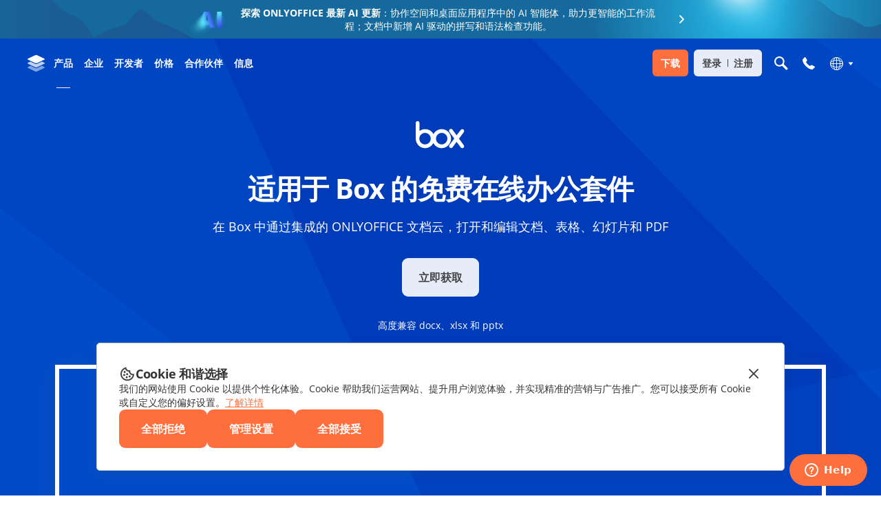

--- FILE ---
content_type: text/html; charset=utf-8
request_url: https://www.onlyoffice.com/zh/office-for-box
body_size: 57704
content:
<!DOCTYPE html><html lang="zh"><head><meta charSet="utf-8" data-next-head=""/><meta name="viewport" content="width=device-width, initial-scale=1" data-next-head=""/><title data-next-head="">在 Box 中轻松地处理办公文档</title><meta http-equiv="Content-Type" content="text/html; charset=utf-8" data-next-head=""/><meta name="description" content="使用集成的 ONLYOFFICE 文档云" data-next-head=""/><meta property="og:title" content="在 Box 中轻松地处理办公文档" data-next-head=""/><meta property="og:description" content="使用集成的 ONLYOFFICE 文档云" data-next-head=""/><meta property="og:url" content="https://www.onlyoffice.com/zh/office-for-box" data-next-head=""/><meta property="og:image" content="https://download.onlyoffice.com/assets/fb/fb_icon_325x325.jpg" data-next-head=""/><meta property="og:type" content="website" data-next-head=""/><link rel="canonical" href="https://www.onlyoffice.com/zh/office-for-box" data-next-head=""/><link rel="alternate" hrefLang="en" href="https://www.onlyoffice.com/office-for-box" data-next-head=""/><link rel="alternate" hrefLang="fr" href="https://www.onlyoffice.com/fr/office-for-box" data-next-head=""/><link rel="alternate" hrefLang="de" href="https://www.onlyoffice.com/de/office-for-box" data-next-head=""/><link rel="alternate" hrefLang="es" href="https://www.onlyoffice.com/es/office-for-box" data-next-head=""/><link rel="alternate" hrefLang="pt" href="https://www.onlyoffice.com/pt/office-for-box" data-next-head=""/><link rel="alternate" hrefLang="it" href="https://www.onlyoffice.com/it/office-for-box" data-next-head=""/><link rel="alternate" hrefLang="cs" href="https://www.onlyoffice.com/cs/office-for-box" data-next-head=""/><link rel="alternate" hrefLang="nl" href="https://www.onlyoffice.com/nl/office-for-box" data-next-head=""/><link rel="alternate" hrefLang="ja" href="https://www.onlyoffice.com/ja/office-for-box" data-next-head=""/><link rel="alternate" hrefLang="zh" href="https://www.onlyoffice.com/zh/office-for-box" data-next-head=""/><link rel="alternate" hrefLang="ru" href="https://www.onlyoffice.com/ru/office-for-box" data-next-head=""/><link rel="alternate" hrefLang="sr" href="https://www.onlyoffice.com/sr/office-for-box" data-next-head=""/><link rel="shortcut icon" sizes="16x16" href="https://static-site.onlyoffice.com/public/images/favicons/favicon16.png" type="image/png" data-next-head=""/><link rel="shortcut icon" sizes="32x32" href="https://static-site.onlyoffice.com/public/images/favicons/favicon32.png" type="image/png" data-next-head=""/><link rel="shortcut icon" sizes="64x64" href="https://static-site.onlyoffice.com/public/images/favicons/favicon64.png" type="image/png" data-next-head=""/><link rel="icon" sizes="96x96" href="https://static-site.onlyoffice.com/public/images/favicons/favicon.ico" type="image/x-icon" data-next-head=""/><link rel="apple-touch-icon" sizes="150x150" href="https://static-site.onlyoffice.com/public/images/favicons/favicon150.png" type="image/png" data-next-head=""/><link rel="apple-touch-icon" sizes="310x310" href="https://static-site.onlyoffice.com/public/images/favicons/favicon310.png" type="image/png" data-next-head=""/><link rel="apple-touch-icon" sizes="325x325" href="https://static-site.onlyoffice.com/public/images/favicons/favicon325.png" type="image/png" data-next-head=""/><link rel="preload" href="/fonts/OpenSans/OpenSans-Regular.woff2" as="font" type="font/woff2" crossorigin="anonymous" data-next-head=""/><link rel="preload" href="/fonts/OpenSans/OpenSans-SemiBold.woff2" as="font" type="font/woff2" crossorigin="anonymous" data-next-head=""/><link rel="preload" href="/fonts/OpenSans/OpenSans-Bold.woff2" as="font" type="font/woff2" crossorigin="anonymous" data-next-head=""/><link rel="preload" href="/_next/static/css/6ff2c90990d5b697.css" as="style"/><link rel="preload" href="/_next/static/css/0afc983567635e9b.css" as="style"/><link rel="preload" href="/_next/static/css/2f1550876c0c97ad.css" as="style"/><link href="https://www.onlyoffice.com/office-for-box" hrefLang="x-default" data-next-head=""/><script id="gtaginit" data-nscript="beforeInteractive">
              window.dataLayer = window.dataLayer || [];
              function gtag(){dataLayer.push(arguments);}
              gtag('consent', 'default', {
                'necessary': 'granted',
                'analytics_storage': 'denied',
                'ad_storage': 'denied',
                'ad_user_data': 'denied',
                'ad_personalization': 'denied',
                'security_storage': 'granted',
                'functionality_storage': 'denied',
                'personalization_storage': 'denied',
            });
            </script><script id="googletagmanager" data-nscript="beforeInteractive">
              (function(w, d, s, l, i) {
                w[l] = w[l] || [];
                w[l].push({
                    'gtm.start': new Date().getTime(),
                    event: 'gtm.js'
                });
                var f = d.getElementsByTagName(s)[0],
                    j = d.createElement(s),
                    dl = l != 'dataLayer' ? '&l=' + l : '';
                j.async = true;
                j.src =
                    'https://www.googletagmanager.com/gtm.js?id=' + i + dl;
                f.parentNode.insertBefore(j, f);
              })(window, document, 'script', 'dataLayer', 'GTM-5NW47TX');
            </script><link rel="stylesheet" href="/_next/static/css/6ff2c90990d5b697.css" data-n-g=""/><link rel="stylesheet" href="/_next/static/css/0afc983567635e9b.css" data-n-p=""/><link rel="stylesheet" href="/_next/static/css/2f1550876c0c97ad.css" data-n-p=""/><noscript data-n-css=""></noscript><script defer="" noModule="" src="/_next/static/chunks/polyfills-42372ed130431b0a.js"></script><script src="/_next/static/chunks/webpack-c17ab2b0b6c668ef.js" defer=""></script><script src="/_next/static/chunks/framework-052df06e2bd8891b.js" defer=""></script><script src="/_next/static/chunks/main-fbe906fa9b26592d.js" defer=""></script><script src="/_next/static/chunks/pages/_app-836286d9c90163c8.js" defer=""></script><script src="/_next/static/chunks/14cb5397-2cba36b28c37147f.js" defer=""></script><script src="/_next/static/chunks/293af0b6-e6ef4af9c5defe7d.js" defer=""></script><script src="/_next/static/chunks/9757-317278a3102c703e.js" defer=""></script><script src="/_next/static/chunks/8230-266f1beeaf561b84.js" defer=""></script><script src="/_next/static/chunks/4184-464b5a2e25d08082.js" defer=""></script><script src="/_next/static/chunks/7314-4144ab5d03746c90.js" defer=""></script><script src="/_next/static/chunks/7888-653386ebefac4740.js" defer=""></script><script src="/_next/static/chunks/9365-aad011b7be4fb8ec.js" defer=""></script><script src="/_next/static/chunks/8408-6a8ba158f885341e.js" defer=""></script><script src="/_next/static/chunks/929-c84313951a882a75.js" defer=""></script><script src="/_next/static/chunks/7783-0a33550f048e20b4.js" defer=""></script><script src="/_next/static/chunks/3686-f2cc80fc4fc88e62.js" defer=""></script><script src="/_next/static/chunks/pages/office-for-box-982a2fe1078a4b32.js" defer=""></script><script src="/_next/static/gwmgDPTzmajgAHx1ZTbyt/_buildManifest.js" defer=""></script><script src="/_next/static/gwmgDPTzmajgAHx1ZTbyt/_ssgManifest.js" defer=""></script><style data-styled="" data-styled-version="6.1.15">.cvcTNA{position:fixed;left:0;bottom:0;width:100%;z-index:1000;pointer-events:none;}/*!sc*/
.cvcTNA *{pointer-events:initial;}/*!sc*/
data-styled.g1[id="sc-4d5ae2e6-0"]{content:"cvcTNA,"}/*!sc*/
.fKuWUh{font-weight:700;color:#ffffff;font-size:40px;line-height:52px;letter-spacing:-0.02em;}/*!sc*/
@media screen and (max-width: 768px){.fKuWUh{font-size:36px;line-height:48px;}}/*!sc*/
@media screen and (max-width: 592px){.fKuWUh{font-size:24px;line-height:32px;}}/*!sc*/
.jgJaAx{font-weight:700;color:#333333;text-align:center;font-size:32px;line-height:43px;letter-spacing:-0.02em;}/*!sc*/
@media screen and (max-width: 768px){.jgJaAx{font-size:30px;line-height:40px;}}/*!sc*/
@media screen and (max-width: 592px){.jgJaAx{font-size:20px;line-height:27px;}}/*!sc*/
.cziftC{font-weight:700;color:#333333;font-size:14px;line-height:16px;}/*!sc*/
@media screen and (max-width: 592px){.cziftC{font-size:13px;line-height:16px;}}/*!sc*/
.iFfdXW{font-weight:700;color:#ffffff;font-size:32px;line-height:43px;letter-spacing:-0.02em;}/*!sc*/
@media screen and (max-width: 768px){.iFfdXW{font-size:30px;line-height:40px;}}/*!sc*/
@media screen and (max-width: 592px){.iFfdXW{font-size:20px;line-height:27px;}}/*!sc*/
.eibYbz{font-weight:700;color:#333333;font-size:24px;line-height:32px;letter-spacing:-0.02em;}/*!sc*/
@media screen and (max-width: 592px){.eibYbz{font-size:18px;line-height:24px;}}/*!sc*/
.opKUT{font-weight:700;color:#444444;text-transform:uppercase;font-size:13px;line-height:18px;letter-spacing:0.04em;}/*!sc*/
@media screen and (max-width: 592px){.opKUT{font-size:12px;}}/*!sc*/
data-styled.g2[id="sc-4a0dc9a6-0"]{content:"fKuWUh,jgJaAx,cziftC,iFfdXW,eibYbz,opKUT,"}/*!sc*/
.bKVEgz{display:inline-flex;align-items:center;justify-content:center;border-radius:9px;font-size:16px;font-weight:600;line-height:22px;width:auto;min-height:56px;text-align:center;cursor:pointer;padding:17px 24px;border:none;color:#444444;background-color:rgba(255, 255, 255, 0.9);transition:background-color 0.2s;}/*!sc*/
.bKVEgz:hover,.bKVEgz:active{background-color:#ffffff;}/*!sc*/
.bKVEgz:disabled{background-color:#707070;}/*!sc*/
.bKVEgz:disabled{pointer-events:none;cursor:initial;}/*!sc*/
@media screen and (max-width: 592px){.bKVEgz{width:100%;min-height:48px;padding:13px 24px;}}/*!sc*/
.bENGFw{display:inline-flex;align-items:center;justify-content:center;border-radius:9px;font-size:16px;font-weight:600;line-height:22px;width:auto;min-height:56px;text-align:center;cursor:pointer;padding:17px 24px;border:none;color:#ffffff;background-color:#ff6f3d;transition:background-color 0.2s;}/*!sc*/
.bENGFw:hover,.bENGFw:active{background-color:#ff865c;}/*!sc*/
.bENGFw:disabled{background-color:#ffd4c5;}/*!sc*/
.bENGFw:disabled{pointer-events:none;cursor:initial;}/*!sc*/
@media screen and (max-width: 592px){.bENGFw{width:100%;min-height:48px;padding:13px 24px;}}/*!sc*/
.jUbejh{display:inline-flex;align-items:center;justify-content:center;border-radius:9px;font-size:16px;font-weight:600;line-height:22px;width:auto;min-height:56px;text-align:center;cursor:pointer;padding:16px 24px;border:1px solid #aaaaaa;color:#444444;background-color:transparent;transition:border-color 0.2s,color 0.2s;}/*!sc*/
.jUbejh:hover,.jUbejh:active{border-color:#ff6f3d;color:#ff6f3d;}/*!sc*/
.jUbejh:disabled{border-color:#e5e5e5;color:#c7c7c7;}/*!sc*/
.jUbejh:disabled{pointer-events:none;cursor:initial;}/*!sc*/
@media screen and (max-width: 592px){.jUbejh{width:100%;min-height:48px;padding:12px 24px;}}/*!sc*/
data-styled.g3[id="sc-42779ccb-0"]{content:"bKVEgz,bENGFw,jUbejh,"}/*!sc*/
.eYHSCC{font-size:18px;line-height:27px;}/*!sc*/
@media screen and (max-width: 592px){.eYHSCC{font-size:16px;line-height:24px;}}/*!sc*/
.jpRROl{font-size:14px;line-height:19px;}/*!sc*/
.cJZpVt{color:#ffffff;font-size:18px;line-height:27px;}/*!sc*/
@media screen and (max-width: 592px){.cJZpVt{font-size:16px;line-height:24px;}}/*!sc*/
.eONhHc{font-size:16px;line-height:24px;}/*!sc*/
@media screen and (max-width: 592px){.eONhHc{font-size:14px;line-height:21px;}}/*!sc*/
data-styled.g15[id="sc-9abe7efc-0"]{content:"eYHSCC,jpRROl,cJZpVt,eONhHc,bxUpRQ,"}/*!sc*/
.jFvVRz{color:#ff6f3d;text-decoration:underline;}/*!sc*/
.jFvVRz:hover{text-decoration:none;}/*!sc*/
data-styled.g16[id="sc-c7cb7ae3-0"]{content:"jFvVRz,"}/*!sc*/
.hPLGeW{padding:120px 0 87px;}/*!sc*/
@media screen and (max-width: 1024px){.hPLGeW{padding:112px 0 87px;}}/*!sc*/
@media screen and (max-width: 768px){.hPLGeW{padding:96px 0 110px;}}/*!sc*/
@media screen and (max-width: 592px){.hPLGeW{padding:96px 0 60px;}}/*!sc*/
.jeHECn{padding:112px 0;background:#f9f9f9;}/*!sc*/
@media screen and (max-width: 1024px){.jeHECn{padding:88px 0;}}/*!sc*/
@media screen and (max-width: 768px){.jeHECn{padding:80px 0;}}/*!sc*/
@media screen and (max-width: 592px){.jeHECn{padding:48px 0;}}/*!sc*/
.ignSBL{padding:112px 0;}/*!sc*/
@media screen and (max-width: 1024px){.ignSBL{padding:88px 0;}}/*!sc*/
@media screen and (max-width: 768px){.ignSBL{padding:80px 0;}}/*!sc*/
@media screen and (max-width: 592px){.ignSBL{padding:48px 0;}}/*!sc*/
.kddPRD{padding:112px 0;}/*!sc*/
@media screen and (max-width: 1024px){.kddPRD{padding:112px 0;}}/*!sc*/
@media screen and (max-width: 768px){.kddPRD{padding:112px 0;}}/*!sc*/
@media screen and (max-width: 592px){.kddPRD{padding:48px 0;}}/*!sc*/
data-styled.g36[id="sc-564d4cb-0"]{content:"hPLGeW,jeHECn,ignSBL,kddPRD,"}/*!sc*/
.bcNFlh{padding:0 40px;margin:0 auto;width:100%;max-width:1200px;}/*!sc*/
@media screen and (max-width: 1200px){.bcNFlh{padding:0 48px;}}/*!sc*/
@media screen and (max-width: 1024px){.bcNFlh{padding:0 40px;}}/*!sc*/
@media screen and (max-width: 592px){.bcNFlh{padding:0 16px;}}/*!sc*/
data-styled.g43[id="sc-441ed035-0"]{content:"bcNFlh,"}/*!sc*/
.brEWed{display:grid;grid-template-columns:352px auto;align-items:center;column-gap:32px;}/*!sc*/
@media screen and (max-width: 1024px){.brEWed{width:100%;display:block;grid-template-columns:initial;align-items:initial;column-gap:initial;}}/*!sc*/
data-styled.g46[id="sc-85a9d00f-0"]{content:"brEWed,"}/*!sc*/
.dhSKZL{padding:40px 0;}/*!sc*/
@media screen and (max-width: 1024px){.dhSKZL{padding:0;}}/*!sc*/
data-styled.g47[id="sc-85a9d00f-1"]{content:"dhSKZL,"}/*!sc*/
.gOFJJn{display:flex;align-items:center;justify-content:space-between;border:none;padding:16px;font-size:16px;line-height:26px;color:#ff6f3d;width:100%;background-color:#ffffff;transition:color 0.2s,box-shadow 0.2s;cursor:pointer;border-radius:3px;box-shadow:0px 7px 15px 0px rgba(85,85,85,0.1);}/*!sc*/
.gOFJJn svg{transform:rotate(180deg);}/*!sc*/
.gOFJJn svg path{fill:#ff6f3d;}/*!sc*/
.gOFJJn svg{min-width:24px;margin-left:16px;}/*!sc*/
@media screen and (max-width: 1024px){.gOFJJn{justify-content:space-between;width:100%;}}/*!sc*/
@media screen and (max-width: 592px){.gOFJJn{font-size:14px;line-height:21px;}}/*!sc*/
.jRLdYj{display:flex;align-items:center;justify-content:space-between;border:none;padding:16px;font-size:16px;line-height:26px;color:#333333;width:100%;background-color:transparent;transition:color 0.2s,box-shadow 0.2s;cursor:pointer;border-radius:3px;}/*!sc*/
.jRLdYj svg{min-width:24px;margin-left:16px;}/*!sc*/
@media screen and (max-width: 1024px){.jRLdYj{justify-content:space-between;width:100%;}}/*!sc*/
@media screen and (max-width: 592px){.jRLdYj{font-size:14px;line-height:21px;}}/*!sc*/
data-styled.g48[id="sc-85a9d00f-2"]{content:"gOFJJn,jRLdYj,"}/*!sc*/
.lapooG{padding-bottom:70.6522%;background-image:url(https://static-site.onlyoffice.com/public/images/templates/office-for-box/documents/screenshot1.png);background-repeat:no-repeat;background-size:cover;display:none;}/*!sc*/
@media screen and (max-width: 1024px){.lapooG{display:block;}}/*!sc*/
@media screen and (-webkit-min-device-pixel-ratio: 1.5),screen and (min-resolution: 120dpi),screen and (min-width: 592px){.lapooG{background-image:url(https://static-site.onlyoffice.com/public/images/templates/office-for-box/documents/screenshot1@2x.png);}}/*!sc*/
@media screen and (max-width: 1024px){.lapooG{margin:24px 0;}}/*!sc*/
.ddTloc{padding-bottom:70.6522%;background-image:url(https://static-site.onlyoffice.com/public/images/templates/office-for-box/documents/screenshot1.png);background-repeat:no-repeat;background-size:cover;}/*!sc*/
@media screen and (max-width: 1024px){.ddTloc{display:none;}}/*!sc*/
@media screen and (-webkit-min-device-pixel-ratio: 1.5),screen and (min-resolution: 120dpi),screen and (min-width: 592px){.ddTloc{background-image:url(https://static-site.onlyoffice.com/public/images/templates/office-for-box/documents/screenshot1@2x.png);}}/*!sc*/
@media screen and (max-width: 1024px){.ddTloc{margin:24px 0;}}/*!sc*/
data-styled.g49[id="sc-85a9d00f-3"]{content:"lapooG,ddTloc,"}/*!sc*/
.gpXJFQ{margin-bottom:32px;}/*!sc*/
@media screen and (max-width: 592px){.gpXJFQ{margin-bottom:16px;}}/*!sc*/
data-styled.g52[id="sc-85a9d00f-6"]{content:"gpXJFQ,"}/*!sc*/
.joWbQq{position:relative;display:grid;width:100%;max-width:352px;justify-items:center;align-content:start;row-gap:16px;text-align:center;}/*!sc*/
@media screen and (max-width: 592px){.joWbQq{max-width:100%;justify-items:center;grid-template-columns:initial;row-gap:8px;text-align:center;}}/*!sc*/
data-styled.g57[id="sc-f59941f2-0"]{content:"joWbQq,"}/*!sc*/
.cnBuJl{width:64px;height:64px;background-image:url(https://static-site.onlyoffice.com/public/images/templates/office-for-box/features/working.svg);background-repeat:no-repeat;background-size:contain;background-position-y:center;}/*!sc*/
.blIaxk{width:64px;height:64px;background-image:url(https://static-site.onlyoffice.com/public/images/templates/office-for-box/features/formats.svg);background-repeat:no-repeat;background-size:contain;background-position-y:center;}/*!sc*/
.ccojcT{width:64px;height:64px;background-image:url(https://static-site.onlyoffice.com/public/images/templates/office-for-box/features/ai-helper.svg);background-repeat:no-repeat;background-size:contain;background-position-y:center;}/*!sc*/
.coBPqR{width:64px;height:64px;background-image:url(https://static-site.onlyoffice.com/public/images/templates/office-for-box/features/co-editing.svg);background-repeat:no-repeat;background-size:contain;background-position-y:center;}/*!sc*/
.faptio{width:64px;height:64px;background-image:url(https://static-site.onlyoffice.com/public/images/templates/office-for-box/features/free-app.svg);background-repeat:no-repeat;background-size:contain;background-position-y:center;}/*!sc*/
data-styled.g58[id="sc-f59941f2-1"]{content:"cnBuJl,blIaxk,ccojcT,coBPqR,faptio,"}/*!sc*/
.iFGqvH{display:grid;align-content:start;row-gap:16px;}/*!sc*/
@media screen and (max-width: 592px){.iFGqvH{row-gap:8px;}}/*!sc*/
data-styled.g59[id="sc-f59941f2-2"]{content:"iFGqvH,"}/*!sc*/
.cQPce{position:relative;padding:0 80px;}/*!sc*/
.cQPce .swiper-pagination{display:flex;justify-content:center;margin-top:40px;}/*!sc*/
.cQPce .swiper-pagination .swiper-pagination-bullet{border-radius:50%;width:10px;height:10px;background-color:#cccccc;cursor:pointer;}/*!sc*/
.cQPce .swiper-pagination .swiper-pagination-bullet:not(:last-child){margin-right:10px;}/*!sc*/
.cQPce .swiper-pagination .swiper-pagination-bullet.swiper-pagination-bullet-active{background:linear-gradient( 136.1deg,#ffc671 -1.99%,#ff7541 58.57%,#ff6f3d 100% );}/*!sc*/
@media screen and (max-width: 592px){.cQPce .swiper-pagination{margin-top:32px;}}/*!sc*/
.cQPce .swiper-button-prev,.cQPce .swiper-button-next{position:absolute;top:calc(50% - 25px);transform:translateY(-50%);z-index:10;}/*!sc*/
@media screen and (max-width: 592px){.cQPce .swiper-button-prev,.cQPce .swiper-button-next{display:none;}}/*!sc*/
.cQPce .swiper-button-prev{left:0;}/*!sc*/
.cQPce .swiper-button-next{right:0;}/*!sc*/
@media screen and (max-width: 592px){.cQPce{padding:0;}}/*!sc*/
data-styled.g65[id="sc-b54e38d8-0"]{content:"cQPce,"}/*!sc*/
.bhJOOm{display:block;}/*!sc*/
data-styled.g68[id="sc-b54e38d8-3"]{content:"bhJOOm,"}/*!sc*/
.gNpTRq{display:grid;grid-template-columns:minmax(200px,448px) minmax(200px,448px);column-gap:32px;justify-content:center;}/*!sc*/
@media screen and (max-width: 1024px){.gNpTRq{grid-template-columns:initial;row-gap:32px;}}/*!sc*/
data-styled.g69[id="sc-b54e38d8-4"]{content:"gNpTRq,"}/*!sc*/
.hLAcyi{padding-bottom:57.59%;background-image:url(https://static-site.onlyoffice.com/public/images/templates/office-for-box/how-to-start/step-1.svg);background-repeat:no-repeat;background-size:contain;background-position:center;}/*!sc*/
@media screen and (max-width: 1024px){.hLAcyi{margin:0 auto;padding-bottom:0;width:100%;max-width:448px;height:254px;order:2;}}/*!sc*/
@media screen and (max-width: 768px){.hLAcyi{padding-bottom:48.107%;height:initial;}}/*!sc*/
@media screen and (max-width: 592px){.hLAcyi{padding-bottom:56.92%;max-width:100%;}}/*!sc*/
.dGgzrh{padding-bottom:57.59%;background-image:url(https://static-site.onlyoffice.com/public/images/templates/office-for-box/how-to-start/step-2.svg);background-repeat:no-repeat;background-size:contain;background-position:center;}/*!sc*/
@media screen and (max-width: 1024px){.dGgzrh{margin:0 auto;padding-bottom:0;width:100%;max-width:448px;height:254px;order:2;}}/*!sc*/
@media screen and (max-width: 768px){.dGgzrh{padding-bottom:48.107%;height:initial;}}/*!sc*/
@media screen and (max-width: 592px){.dGgzrh{padding-bottom:56.92%;max-width:100%;}}/*!sc*/
.bDJwZo{padding-bottom:57.59%;background-image:url(https://static-site.onlyoffice.com/public/images/templates/office-for-box/how-to-start/step-3.svg);background-repeat:no-repeat;background-size:contain;background-position:center;}/*!sc*/
@media screen and (max-width: 1024px){.bDJwZo{margin:0 auto;padding-bottom:0;width:100%;max-width:448px;height:254px;order:2;}}/*!sc*/
@media screen and (max-width: 768px){.bDJwZo{padding-bottom:48.107%;height:initial;}}/*!sc*/
@media screen and (max-width: 592px){.bDJwZo{padding-bottom:56.92%;max-width:100%;}}/*!sc*/
data-styled.g70[id="sc-b54e38d8-5"]{content:"hLAcyi,dGgzrh,bDJwZo,"}/*!sc*/
.lagBSz{padding:32px 0;}/*!sc*/
@media screen and (max-width: 1024px){.lagBSz{padding-top:0;text-align:center;order:1;}}/*!sc*/
data-styled.g71[id="sc-b54e38d8-6"]{content:"lagBSz,"}/*!sc*/
.fDHefg{color:#808080;margin-bottom:16px;font-size:60px;font-weight:700;line-height:42px;opacity:0.2;}/*!sc*/
data-styled.g72[id="sc-b54e38d8-7"]{content:"fDHefg,"}/*!sc*/
.eoiDEH{font-size:22px;line-height:33px;}/*!sc*/
@media screen and (max-width: 592px){.eoiDEH{font-size:16px;line-height:24px;}}/*!sc*/
data-styled.g73[id="sc-b54e38d8-8"]{content:"eoiDEH,"}/*!sc*/
.czDjvf{display:flex;justify-content:center;align-items:center;border:none;border-radius:50%;width:56px;height:56px;background-color:transparent;transition:background-color 0.2s,box-shadow 0.2s;cursor:pointer;}/*!sc*/
.czDjvf svg path{transition:fill 0.2s;}/*!sc*/
.czDjvf:hover{box-shadow:0px 20px 50px 0px rgba(85,85,85,0.15);background-color:#ffffff;}/*!sc*/
.czDjvf:hover svg path{fill:#ff6f3d;}/*!sc*/
data-styled.g75[id="sc-1081ee71-0"]{content:"czDjvf,"}/*!sc*/
.elelTm{border-top:1px solid #e2e2e2;background-image:url(https://static-site.onlyoffice.com/public/images/modules/let-us-know-banner/decor.svg);background-repeat:no-repeat;background-position:center top;background-color:#f9f9f9;}/*!sc*/
@media screen and (max-width: 592px){.elelTm{background-position:center -85px;}}/*!sc*/
data-styled.g76[id="sc-2419cc66-0"]{content:"elelTm,"}/*!sc*/
.iRVDgv{margin:0 auto;max-width:764px;text-align:center;}/*!sc*/
data-styled.g77[id="sc-2419cc66-1"]{content:"iRVDgv,"}/*!sc*/
.iCLLDU{position:relative;display:flex;flex-direction:column;align-items:center;margin-bottom:16px;}/*!sc*/
.iCLLDU::before{content:"";display:inline-flex;margin-bottom:24px;width:84px;height:72px;background-image:url(https://static-site.onlyoffice.com/public/images/modules/let-us-know-banner/icon.svg);background-position-x:50%;background-repeat:no-repeat;}/*!sc*/
@media screen and (max-width: 592px){.iCLLDU{margin-bottom:8px;}}/*!sc*/
data-styled.g78[id="sc-2419cc66-2"]{content:"iCLLDU,"}/*!sc*/
.veivh{border-top:1px solid #e2e2e2;background-color:#f9f9f9;}/*!sc*/
data-styled.g79[id="sc-61008a38-0"]{content:"veivh,"}/*!sc*/
.iaFiEm{display:grid;align-items:start;row-gap:40px;}/*!sc*/
@media screen and (max-width: 592px){.iaFiEm{row-gap:32px;}}/*!sc*/
data-styled.g80[id="sc-61008a38-1"]{content:"iaFiEm,"}/*!sc*/
.gTRaUb h4{margin-bottom:16px;}/*!sc*/
data-styled.g81[id="sc-61008a38-2"]{content:"gTRaUb,"}/*!sc*/
.grUZih{display:flex;flex-wrap:wrap;margin-bottom:-16px;}/*!sc*/
.grUZih li{margin-bottom:16px;}/*!sc*/
.grUZih li:not(:last-child){margin-right:16px;}/*!sc*/
@media screen and (max-width: 592px){.grUZih li:not(:last-child){margin-right:12px;}}/*!sc*/
@media screen and (max-width: 592px){.grUZih li{margin-bottom:0;}}/*!sc*/
@media screen and (max-width: 592px){.grUZih{flex-wrap:initial;padding:0 16px 32px;margin:0 -16px -32px;overflow-x:auto;}}/*!sc*/
data-styled.g82[id="sc-61008a38-3"]{content:"grUZih,"}/*!sc*/
.fASGcV{padding:14px 16px;background-color:#ffffff;filter:grayscale(100%);transition:filter 0.2s,box-shadow 0.2s;filter:grayscale(0);box-shadow:0px 20px 50px 0px rgba(85,85,85,0.15);}/*!sc*/
.fASGcV:hover{filter:grayscale(0);box-shadow:0px 20px 50px 0px rgba(85,85,85,0.15);}/*!sc*/
.fBKYvc{padding:14px 16px;background-color:#ffffff;filter:grayscale(100%);transition:filter 0.2s,box-shadow 0.2s;}/*!sc*/
.fBKYvc:hover{filter:grayscale(0);box-shadow:0px 20px 50px 0px rgba(85,85,85,0.15);}/*!sc*/
data-styled.g83[id="sc-61008a38-4"]{content:"fASGcV,fBKYvc,"}/*!sc*/
.ceODQu{width:48px;height:28px;background-image:url(https://static-site.onlyoffice.com/public/images/modules/other-connectors/connectors.svg?ver=1.8.2);background-repeat:no-repeat;background-position-x:2px;}/*!sc*/
.lbIjxQ{width:128px;height:28px;background-image:url(https://static-site.onlyoffice.com/public/images/modules/other-connectors/connectors.svg?ver=1.8.2);background-repeat:no-repeat;background-position-x:-64px;}/*!sc*/
.kilVIF{width:112px;height:28px;background-image:url(https://static-site.onlyoffice.com/public/images/modules/other-connectors/connectors.svg?ver=1.8.2);background-repeat:no-repeat;background-position-x:-208px;}/*!sc*/
.eDglNS{width:64px;height:28px;background-image:url(https://static-site.onlyoffice.com/public/images/modules/other-connectors/connectors.svg?ver=1.8.2);background-repeat:no-repeat;background-position-x:-335px;}/*!sc*/
.gntA-DN{width:40px;height:28px;background-image:url(https://static-site.onlyoffice.com/public/images/modules/other-connectors/connectors.svg?ver=1.8.2);background-repeat:no-repeat;background-position-x:-415px;}/*!sc*/
.jtphNY{width:56px;height:28px;background-image:url(https://static-site.onlyoffice.com/public/images/modules/other-connectors/connectors.svg?ver=1.8.2);background-repeat:no-repeat;background-position-x:-471px;}/*!sc*/
.kSTCOT{width:52px;height:28px;background-image:url(https://static-site.onlyoffice.com/public/images/modules/other-connectors/connectors.svg?ver=1.8.2);background-repeat:no-repeat;background-position-x:-544px;}/*!sc*/
.kyNKYo{width:158px;height:28px;background-image:url(https://static-site.onlyoffice.com/public/images/modules/other-connectors/connectors.svg?ver=1.8.2);background-repeat:no-repeat;background-position-x:-612px;}/*!sc*/
data-styled.g84[id="sc-61008a38-5"]{content:"ceODQu,lbIjxQ,kilVIF,eDglNS,gntA-DN,jtphNY,kSTCOT,kyNKYo,"}/*!sc*/
.bFODWT{display:flex;flex-wrap:wrap;margin-bottom:-16px;}/*!sc*/
.bFODWT li{margin-bottom:16px;}/*!sc*/
.bFODWT li:not(:last-child){margin-right:16px;}/*!sc*/
@media screen and (max-width: 592px){.bFODWT li:not(:last-child){margin-right:8px;}}/*!sc*/
data-styled.g85[id="sc-61008a38-6"]{content:"bFODWT,"}/*!sc*/
.bYKiSM{min-height:46px;padding:10px 18px;font-size:16px;line-height:24px;font-weight:400;text-transform:initial;}/*!sc*/
@media screen and (max-width: 592px){.bYKiSM{padding:6px 11px;font-size:14px;line-height:21px;}}/*!sc*/
.geHZwd{min-height:46px;padding:10px 18px;font-size:16px;line-height:24px;font-weight:400;text-transform:initial;}/*!sc*/
.geHZwd:hover{border-color:#aaaaaa;color:#444444;cursor:default;}/*!sc*/
@media screen and (max-width: 592px){.geHZwd{padding:6px 11px;font-size:14px;line-height:21px;}}/*!sc*/
data-styled.g86[id="sc-61008a38-7"]{content:"bYKiSM,geHZwd,"}/*!sc*/
.bwMhrv{display:grid;justify-items:center;row-gap:56px;}/*!sc*/
@media screen and (max-width: 592px){.bwMhrv{row-gap:24px;}}/*!sc*/
data-styled.g99[id="sc-6b3d5a4b-0"]{content:"bwMhrv,"}/*!sc*/
.kZCvXK{display:flex;flex-wrap:wrap;justify-content:center;gap:32px;}/*!sc*/
@media screen and (max-width: 1200px){.kZCvXK >.sc-f59941f2-0{width:calc(33.333% - 24px);max-width:100%;}}/*!sc*/
@media screen and (max-width: 1024px){.kZCvXK >.sc-f59941f2-0{width:calc(50% - 16px);}}/*!sc*/
@media screen and (max-width: 592px){.kZCvXK >.sc-f59941f2-0{width:100%;}}/*!sc*/
data-styled.g100[id="sc-6b3d5a4b-1"]{content:"kZCvXK,"}/*!sc*/
.jzvhYu{margin-top:-72px;background-image:url(https://static-site.onlyoffice.com/public/images/templates/office-for-box/hero/hero.svg);background-color:#0056cf;background-repeat:no-repeat;background-position:top center;background-size:cover;}/*!sc*/
@media screen and (max-width: 1024px){.jzvhYu{margin-top:-64px;}}/*!sc*/
@media screen and (max-width: 768px){.jzvhYu{margin-top:-48px;}}/*!sc*/
data-styled.g103[id="sc-5dce664d-0"]{content:"jzvhYu,"}/*!sc*/
.hqbPAW{display:grid;justify-items:center;row-gap:32px;margin:0 auto 48px;max-width:768px;color:#ffffff;text-align:center;}/*!sc*/
@media screen and (max-width: 592px){.hqbPAW{margin:0 auto 32px;}}/*!sc*/
data-styled.g104[id="sc-5dce664d-1"]{content:"hqbPAW,"}/*!sc*/
.bSGOmi{margin:0 auto;width:72px;height:40px;background-image:url(https://static-site.onlyoffice.com/public/images/templates/office-for-box/hero/logo.svg);background-repeat:no-repeat;background-size:contain;}/*!sc*/
data-styled.g105[id="sc-5dce664d-2"]{content:"bSGOmi,"}/*!sc*/
.kkfXEh h1{margin-bottom:16px;}/*!sc*/
data-styled.g106[id="sc-5dce664d-3"]{content:"kkfXEh,"}/*!sc*/
.hgpooj{position:relative;border:6px solid #ffffff;padding-bottom:calc(56.25% - 6px);box-shadow:0px 7px 25px rgba(85,85,85,0.15);}/*!sc*/
.hgpooj iframe{position:absolute;top:0;left:0;border:none;width:100%;height:100%;object-fit:cover;}/*!sc*/
data-styled.g107[id="sc-5dce664d-4"]{content:"hgpooj,"}/*!sc*/
.hnAsSR{margin:0 auto 56px;max-width:720px;}/*!sc*/
@media screen and (max-width: 1024px){.hnAsSR{margin:0 auto 40px;}}/*!sc*/
@media screen and (max-width: 592px){.hnAsSR{margin:0 auto 24px;}}/*!sc*/
data-styled.g108[id="sc-b56742f8-0"]{content:"hnAsSR,"}/*!sc*/
.hDEwxV{background-color:#0056cf;overflow:hidden;}/*!sc*/
data-styled.g109[id="sc-b7154cf0-0"]{content:"hDEwxV,"}/*!sc*/
.kBHiBK{position:relative;display:grid;align-items:center;grid-template-columns:auto 328px;column-gap:32px;}/*!sc*/
.kBHiBK::after{content:"";position:absolute;bottom:-91px;left:calc(50% - 102px);width:920px;height:513px;background-image:url(https://static-site.onlyoffice.com/public/images/templates/office-for-box/marketplace-connector/bg.svg);background-repeat:no-repeat;background-size:contain;pointer-events:none;}/*!sc*/
@media screen and (max-width: 1024px){.kBHiBK::after{left:50%;transform:translateX(-50%);}}/*!sc*/
@media screen and (max-width: 592px){.kBHiBK::after{bottom:-237px;}}/*!sc*/
@media screen and (max-width: 768px){.kBHiBK{grid-template-columns:1fr 1fr;}}/*!sc*/
@media screen and (max-width: 592px){.kBHiBK{grid-template-columns:initial;}}/*!sc*/
data-styled.g110[id="sc-b7154cf0-1"]{content:"kBHiBK,"}/*!sc*/
.fSiLeP{display:grid;row-gap:24px;justify-items:start;padding:24px 0;z-index:1;}/*!sc*/
@media screen and (max-width: 592px){.fSiLeP{padding:48px 0;}}/*!sc*/
data-styled.g111[id="sc-b7154cf0-2"]{content:"fSiLeP,"}/*!sc*/
.EHYfp{min-height:440px;background-image:url(https://static-site.onlyoffice.com/public/images/templates/office-for-box/marketplace-connector/app.svg);background-repeat:no-repeat;background-position:center;background-size:contain;z-index:1;}/*!sc*/
@media screen and (max-width: 592px){.EHYfp{display:none;}}/*!sc*/
data-styled.g112[id="sc-b7154cf0-3"]{content:"EHYfp,"}/*!sc*/
.ivWxZu{border-top:1px solid #e2e2e2;}/*!sc*/
.ivWxZu h2{margin-bottom:96px;}/*!sc*/
@media screen and (max-width: 1024px){.ivWxZu h2{margin-bottom:56px;}}/*!sc*/
@media screen and (max-width: 592px){.ivWxZu h2{margin-bottom:32px;}}/*!sc*/
data-styled.g113[id="sc-a64bc53d-0"]{content:"ivWxZu,"}/*!sc*/
.fHcLTv{margin-top:72px;text-align:center;}/*!sc*/
@media screen and (max-width: 768px){.fHcLTv{margin-top:48px;}}/*!sc*/
@media screen and (max-width: 592px){.fHcLTv{margin-top:24px;}}/*!sc*/
data-styled.g114[id="sc-a64bc53d-1"]{content:"fHcLTv,"}/*!sc*/
.kBgXyg{margin-bottom:16px;}/*!sc*/
data-styled.g115[id="sc-a64bc53d-2"]{content:"kBgXyg,"}/*!sc*/
.drnkyl{margin:0 auto;font-size:14px;line-height:22px;color:#808080;max-width:530px;}/*!sc*/
@media screen and (max-width: 592px){.drnkyl{font-size:12px;line-height:19px;}}/*!sc*/
data-styled.g116[id="sc-a64bc53d-3"]{content:"drnkyl,"}/*!sc*/
</style></head><body><noscript><iframe src="https://www.googletagmanager.com/ns.html?id=GTM-5NW47TX" height="0" width="0" style="display:none;visibility:hidden"></iframe></noscript><div id="__next"><div class="layout"><div class="oo-advent-announce zh"><a class="oo-advent-announce-wrapper zh" href="https://www.onlyoffice.com/blog/zh-hans/2025/12/onlyoffice-docspace-3-6"><div class="oo-advent-announce-text"><div class="oo-advent-announce-text-desktop"><b>探索 ONLYOFFICE 最新 AI 更新</b>：协作空间和桌面应用程序中的 AI 智能体，助力更智能的工作流程；文档中新增 AI 驱动的拼写和语法检查功能。</div><div class="oo-advent-announce-text-mobile zh">探索 ONLYOFFICE 最新 AI 更新</div></div></a></div><div></div><header class="oo-header zh oo-header--space-between" style="border-color:transparent;background-color:transparent"><div class="oo-header-container"><button class="oo-header-hamburger zh oo-header-hamburger--theme-white"><svg xmlns="http://www.w3.org/2000/svg" width="20" height="14" viewBox="0 0 20 14" fill="none"><rect width="20" height="2" fill="#444444"></rect><rect y="6" width="20" height="2" fill="#444444"></rect><rect y="12" width="20" height="2" fill="#444444"></rect></svg></button><a class="oo-header-logo zh oo-header-logo--theme-white-secondary" aria-label="返回首页" href="/zh"></a><div class="oo-header-nav zh"><div class="oo-header-menu zh"><div class="oo-menu-item oo-menu-item--products zh"><button id="oo-menu-item-btn-products" class="oo-menu-item-btn oo-menu-item-btn--active oo-menu-item-btn--theme-white-secondary">产品</button></div><div class="oo-menu-item oo-menu-item--enterprise zh"><button id="oo-menu-item-btn-enterprise" class="oo-menu-item-btn oo-menu-item-btn--theme-white-secondary">企业</button></div><div class="oo-menu-item oo-menu-item--developers zh"><button id="oo-menu-item-btn-developers" class="oo-menu-item-btn oo-menu-item-btn--theme-white-secondary">开发者</button></div><div class="oo-menu-item oo-menu-item--pricing zh"><button id="oo-menu-item-btn-pricing" class="oo-menu-item-btn oo-menu-item-btn--theme-white-secondary">价格</button></div><div class="oo-menu-item oo-menu-item--partners zh"><button id="oo-menu-item-btn-partners" class="oo-menu-item-btn oo-menu-item-btn--theme-white-secondary">合作伙伴</button></div><div class="oo-menu-item oo-menu-item--resources"><button id="oo-menu-item-btn-resources" class="oo-menu-item-btn oo-menu-item-btn--theme-white-secondary">信息</button></div></div><div class="oo-header-btns zh"><div class="oo-menu-item oo-menu-item--download zh oo-menu-item--position-2"><button id="oo-menu-item-btn-download" class="oo-menu-item-btn">下载</button></div><a class="oo-header-btn zh oo-header-btn--theme-white" href="/zh/docspace-registration">登录<!-- --> <span>/</span> <!-- -->注册</a></div><a class="oo-header-menu-phone-mobile zh" href="tel:+37163399867">+371 633 998 67</a></div><div class="oo-header-icons zh"><button class="oo-header-search-btn zh oo-header-search-btn--theme-white" aria-label="打开搜索" aria-haspopup="true" aria-expanded="false" aria-controls="oo-header-search-form"><svg width="24" height="24" viewBox="0 0 24 24" fill="none" xmlns="http://www.w3.org/2000/svg" aria-hidden="true"><path fill-rule="evenodd" clip-rule="evenodd" d="M2.03695 10.0682C2.44111 14.1003 6.0434 17.0419 10.0829 16.6385C10.9612 16.5508 11.7878 16.3122 12.5396 15.951C12.9579 15.75 13.466 15.8015 13.7948 16.1292L18.9818 21.2983C19.3714 21.6865 20.0013 21.6873 20.3918 21.3001L21.2855 20.4139C21.6794 20.0234 21.6802 19.387 21.2873 18.9955L16.1217 13.8477C15.7888 13.5159 15.7387 12.9999 15.947 12.5786C16.5352 11.3886 16.8073 10.025 16.6652 8.60736C16.2611 4.57526 12.6588 1.6336 8.61928 2.03699C4.57979 2.44039 1.63278 6.03607 2.03695 10.0682ZM4.1267 9.85949C4.41539 12.7396 6.98846 14.8407 9.87381 14.5526C12.7592 14.2645 14.8642 11.6961 14.5755 8.81605C14.2868 5.93598 11.7137 3.83479 8.82837 4.12293C5.94302 4.41107 3.83801 6.97941 4.1267 9.85949Z" fill="#444444"></path></svg></button><div class="oo-phone-selector zh"><button class="oo-phone-selector-btn oo-phone-selector-btn--theme-white" aria-label="打开手机菜单" aria-haspopup="true" aria-expanded="false" aria-controls="oo-phone-selector-dropdown"><svg xmlns="http://www.w3.org/2000/svg" width="24" height="24" viewBox="0 0 24 24" fill="none" aria-hidden="true"><path d="M6.79439 3.00858C6.50199 2.97044 6.24775 3.05949 6.03168 3.27535L3.51483 5.80972C3.38771 5.92405 3.27957 6.07328 3.19068 6.25748C3.10167 6.44169 3.04446 6.62268 3.01907 6.80047C3.01907 6.81317 3.0158 6.85138 3.00944 6.91492C3.00312 6.97835 2.99988 7.06092 2.99988 7.16255C2.99988 7.40398 3.04119 7.79465 3.12385 8.33455C3.20651 8.87445 3.40993 9.535 3.73402 10.3162C4.05817 11.0976 4.54446 11.9836 5.1927 12.9745C5.84091 13.9653 6.7308 15.0198 7.86219 16.1377C8.73931 17.0269 9.57829 17.7637 10.3791 18.3481C11.18 18.9325 11.9204 19.4025 12.6005 19.7582C13.2806 20.1139 13.8971 20.3807 14.4501 20.5586C15.0031 20.7364 15.4798 20.8571 15.8802 20.9206C16.2806 20.9841 16.5952 21.0095 16.824 20.9968C17.0529 20.9841 17.18 20.9778 17.2054 20.9778C17.3834 20.9524 17.5645 20.8952 17.7488 20.8063C17.9331 20.7173 18.0825 20.6094 18.1969 20.4823L20.7329 17.948C20.9109 17.7701 20.9999 17.5669 20.9999 17.3382C20.9999 17.1731 20.9522 17.027 20.8569 16.8999C20.7615 16.7729 20.6439 16.6649 20.5041 16.576L16.6334 14.5371C16.43 14.4227 16.2075 14.391 15.966 14.4418C15.7245 14.4926 15.5211 14.6006 15.3558 14.7657L14.4215 15.6994C14.3961 15.7248 14.3548 15.7471 14.2976 15.7661C14.2404 15.7852 14.1927 15.7947 14.1546 15.7947C13.8876 15.7439 13.5825 15.6296 13.2393 15.4517C12.9342 15.2993 12.5624 15.0643 12.1238 14.7467C11.6853 14.4291 11.18 13.9781 10.608 13.3937C10.0232 12.8221 9.56878 12.3139 9.24457 11.8693C8.92054 11.4248 8.6821 11.0531 8.52956 10.7545C8.37702 10.456 8.28486 10.2273 8.25317 10.0686L8.20547 9.83046C8.20547 9.80505 8.21504 9.76367 8.23407 9.70656C8.25317 9.6494 8.27539 9.60811 8.30084 9.58267L9.40677 8.49655C9.61013 8.26776 9.71182 8.00111 9.71182 7.69619C9.71183 7.48017 9.67372 7.30877 9.59742 7.18173L9.59742 7.16271L7.42369 3.48506C7.25831 3.21819 7.04863 3.05942 6.79439 3.00858Z" fill="#444444"></path></svg></button></div><div class="oo-language-selector"><button class="oo-language-selector-btn oo-language-selector-btn--theme-white" aria-label="选择语言" aria-haspopup="true" aria-expanded="false" aria-controls="oo-language-selector-list"><svg xmlns="http://www.w3.org/2000/svg" width="24" height="24" viewBox="0 0 24 24" fill="none" aria-hidden="true"><circle class="oo-language-selector-icon-stroke" cx="12.4999" cy="12.5" r="9" stroke="#444444"></circle><path class="oo-language-selector-icon-stroke" d="M12.4999 7.5C15.0512 7.5 17.3364 8.1001 18.9667 9.04395C20.6099 9.99529 21.4999 11.2348 21.4999 12.5C21.4999 13.7652 20.6099 15.0047 18.9667 15.9561C17.3364 16.8999 15.0512 17.5 12.4999 17.5C9.94851 17.5 7.66337 16.8999 6.03308 15.9561C4.38985 15.0047 3.49988 13.7652 3.49988 12.5C3.49988 11.2348 4.38985 9.99529 6.03308 9.04395C7.66337 8.1001 9.94851 7.5 12.4999 7.5Z" stroke="#444444"></path><path class="oo-language-selector-icon-stroke" d="M17.4999 12.5C17.4999 15.0514 16.8998 17.3365 15.9559 18.9668C15.0046 20.61 13.7651 21.5 12.4999 21.5C11.2347 21.5 9.99517 20.61 9.04382 18.9668C8.09997 17.3365 7.49988 15.0514 7.49988 12.5C7.49988 9.94863 8.09998 7.66349 9.04382 6.0332C9.99517 4.38997 11.2347 3.5 12.4999 3.5C13.7651 3.5 15.0046 4.38997 15.9559 6.0332C16.8998 7.66349 17.4999 9.94863 17.4999 12.5Z" stroke="#444444"></path><path class="oo-language-selector-icon-fill" fill-rule="evenodd" clip-rule="evenodd" d="M20.9999 13H3.99988V12H20.9999V13Z" fill="#444444"></path><path class="oo-language-selector-icon-fill" fill-rule="evenodd" clip-rule="evenodd" d="M11.9999 21L11.9999 4L12.9999 4L12.9999 21L11.9999 21Z" fill="#444444"></path></svg><svg class="oo-language-selector-icon-arrow" width="8" height="5" viewBox="0 0 8 5" fill="none" xmlns="http://www.w3.org/2000/svg" aria-hidden="true"><path class="oo-language-selector-icon-fill" d="M4 5L0.535899 0.499999L7.4641 0.5L4 5Z" fill="#444444"></path></svg></button></div></div><div class="oo-header-overlay"></div></div></header><main><section class="sc-564d4cb-0 hPLGeW sc-5dce664d-0 jzvhYu"><div class="sc-441ed035-0 bcNFlh"><div class="sc-5dce664d-1 hqbPAW"><div class="sc-5dce664d-2 bSGOmi"></div><div class="sc-5dce664d-3 kkfXEh"><h1 class="sc-4a0dc9a6-0 fKuWUh">适用于 Box 的免费在线办公套件</h1><p class="sc-9abe7efc-0 eYHSCC">在 Box 中通过集成的 ONLYOFFICE 文档云，打开和编辑文档、表格、幻灯片和 PDF</p></div><a id="hero-get-it-now" target="_blank" rel="noopener noreferrer" class="sc-42779ccb-0 bKVEgz" href="https://app.box.com/app-center/onlyoffice_personal/app">立即获取</a><p class="sc-9abe7efc-0 jpRROl">高度兼容 docx、xlsx 和 pptx</p></div><div class="sc-5dce664d-4 hgpooj"><iframe width="100%" height="auto" src="https://www.youtube.com/embed/aIcgdKN7mRo?si=_ngIeFmSs_thsN5A&amp;autoplay=1&amp;mute=1&amp;loop=1" title="YouTube" allow="accelerometer; autoplay; clipboard-write; encrypted-media; gyroscope; picture-in-picture; web-share" allowFullScreen=""></iframe></div></div></section><section class="sc-564d4cb-0 jeHECn"><div class="sc-441ed035-0 bcNFlh"><h2 class="sc-4a0dc9a6-0 jgJaAx sc-b56742f8-0 hnAsSR">在 Box 界面内编辑和协作办公文档</h2><div class="sc-85a9d00f-0 brEWed"><div class="sc-85a9d00f-1 dhSKZL"><h5 class="sc-4a0dc9a6-0 cziftC sc-85a9d00f-6 gpXJFQ"></h5><ul><li><button type="button" class="sc-85a9d00f-2 gOFJJn"><span>打开和编辑存储在 Box 中的文档</span><svg xmlns="http://www.w3.org/2000/svg" width="24" height="24" viewBox="0 0 24 24" fill="none"><path fill-rule="evenodd" clip-rule="evenodd" d="M12.0026 13.5436L7.74277 9.29363C7.3518 8.90355 6.71629 8.90192 6.32332 9.28998L6.29591 9.31705C5.90294 9.70511 5.90132 10.3359 6.2923 10.726L11.2836 15.7058C11.5041 15.9258 11.8024 16.0223 12.0911 15.9949C12.3217 15.9768 12.5471 15.8799 12.723 15.7044L17.7078 10.731C18.0988 10.3409 18.0972 9.71014 17.7042 9.32208L17.6768 9.29502C17.2838 8.90696 16.6483 8.90859 16.2573 9.29866L12.0026 13.5436Z" fill="#444444"></path></svg></button><div class="sc-85a9d00f-3 lapooG"></div></li><li><button type="button" class="sc-85a9d00f-2 jRLdYj"><span>使用实时或段落锁定模式，与多个用户协同编辑文档</span><svg xmlns="http://www.w3.org/2000/svg" width="24" height="24" viewBox="0 0 24 24" fill="none"><path fill-rule="evenodd" clip-rule="evenodd" d="M12.0026 13.5436L7.74277 9.29363C7.3518 8.90355 6.71629 8.90192 6.32332 9.28998L6.29591 9.31705C5.90294 9.70511 5.90132 10.3359 6.2923 10.726L11.2836 15.7058C11.5041 15.9258 11.8024 16.0223 12.0911 15.9949C12.3217 15.9768 12.5471 15.8799 12.723 15.7044L17.7078 10.731C18.0988 10.3409 18.0972 9.71014 17.7042 9.32208L17.6768 9.29502C17.2838 8.90696 16.6483 8.90859 16.2573 9.29866L12.0026 13.5436Z" fill="#444444"></path></svg></button></li></ul></div><div class="sc-85a9d00f-3 ddTloc"></div></div></div></section><section class="sc-b7154cf0-0 hDEwxV"><div class="sc-441ed035-0 bcNFlh"><div class="sc-b7154cf0-1 kBHiBK"><div class="sc-b7154cf0-2 fSiLeP"><h2 class="sc-4a0dc9a6-0 iFfdXW">为了与 Box 无缝集成而设计</h2><p class="sc-9abe7efc-0 cJZpVt">立即从 Box 应用程序中心获取适用于 Box 的 ONLYOFFICE 应用。</p><a id="marketplace-connector-get-started" target="_blank" rel="noopener noreferrer" class="sc-42779ccb-0 bKVEgz" href="https://app.box.com/app-center/onlyoffice_personal/app">开始使用</a></div><div class="sc-b7154cf0-3 EHYfp"></div></div></div></section><section class="sc-564d4cb-0 ignSBL"><div class="sc-441ed035-0 bcNFlh"><div class="sc-6b3d5a4b-0 bwMhrv"><h2 class="sc-4a0dc9a6-0 jgJaAx">为什么选择 ONLYOFFICE？</h2><div class="sc-6b3d5a4b-1 kZCvXK"><div class="sc-f59941f2-0 joWbQq"><div aria-hidden="true" class="sc-f59941f2-1 cnBuJl"></div><div class="sc-f59941f2-2 iFGqvH"><p class="sc-9abe7efc-0 eONhHc">直接在 Box 前端<b>处理</b>办公文件。</p></div></div><div class="sc-f59941f2-0 joWbQq"><div aria-hidden="true" class="sc-f59941f2-1 blIaxk"></div><div class="sc-f59941f2-2 iFGqvH"><p class="sc-9abe7efc-0 eONhHc">支持超过<b>50 种文件格式</b>，高度兼容微软Office 格式：DOCX、XLSX、PPTX。</p></div></div><div class="sc-f59941f2-0 joWbQq"><div aria-hidden="true" class="sc-f59941f2-1 ccojcT"></div><div class="sc-f59941f2-2 iFGqvH"><p class="sc-9abe7efc-0 eONhHc">拥有强大的编辑、格式和样式工具。</p></div></div><div class="sc-f59941f2-0 joWbQq"><div aria-hidden="true" class="sc-f59941f2-1 coBPqR"></div><div class="sc-f59941f2-2 iFGqvH"><p class="sc-9abe7efc-0 eONhHc">实时和段落锁定<b>共同编辑</b>模式、审阅、版本历史、文档比较、批注和聊天。</p></div></div><div class="sc-f59941f2-0 joWbQq"><div aria-hidden="true" class="sc-f59941f2-1 faptio"></div><div class="sc-f59941f2-2 iFGqvH"><p class="sc-9abe7efc-0 eONhHc">可在 Box 应用程序中心获取<b>免费应用程序</b>。无需额外配置。</p></div></div></div><a id="features-get-started" class="sc-42779ccb-0 bENGFw" href="https://app.box.com/app-center/onlyoffice_personal/app">开始使用</a></div></div></section><section class="sc-564d4cb-0 ignSBL sc-a64bc53d-0 ivWxZu"><div class="sc-441ed035-0 bcNFlh"><h2 class="sc-4a0dc9a6-0 jgJaAx">如何开始</h2><div><div class="sc-b54e38d8-0 cQPce"><div class="sc-b54e38d8-3 bhJOOm"><div class="swiper"><div class="swiper-wrapper"><div class="swiper-slide"><div class="sc-b54e38d8-4 gNpTRq"><div class="sc-b54e38d8-5 hLAcyi"></div><div class="sc-b54e38d8-6 lagBSz"><div class="sc-b54e38d8-7 fDHefg">1</div><div class="sc-b54e38d8-8 eoiDEH">登录您的 Box 帐户。</div></div></div></div><div class="swiper-slide"><div class="sc-b54e38d8-4 gNpTRq"><div class="sc-b54e38d8-5 dGgzrh"></div><div class="sc-b54e38d8-6 lagBSz"><div class="sc-b54e38d8-7 fDHefg">2</div><div class="sc-b54e38d8-8 eoiDEH">前往 <a href="https://app.box.com/app-center/onlyoffice_personal/app" rel="noopener noreferrer" target="_blank" class="sc-c7cb7ae3-0 jFvVRz">Box 应用程序中心</a>。</div></div></div></div><div class="swiper-slide"><div class="sc-b54e38d8-4 gNpTRq"><div class="sc-b54e38d8-5 bDJwZo"></div><div class="sc-b54e38d8-6 lagBSz"><div class="sc-b54e38d8-7 fDHefg">3</div><div class="sc-b54e38d8-8 eoiDEH">添加 ONLYOFFICE 应用*。</div></div></div></div></div><div class="swiper-pagination"></div></div><button class="sc-1081ee71-0 czDjvf swiper-button-prev swiper-button-prev-0" type="button"><svg xmlns="http://www.w3.org/2000/svg" width="24" height="24" viewBox="0 0 24 24" fill="none"><path fill-rule="evenodd" clip-rule="evenodd" d="M10.4564 11.9975L14.7064 16.2574C15.0964 16.6483 15.0981 17.2838 14.71 17.6768L14.683 17.7042C14.2949 18.0972 13.6641 18.0988 13.274 17.7078L8.29417 12.7165C8.07416 12.496 7.97772 12.1977 8.00508 11.909C8.02321 11.6784 8.12008 11.4531 8.29557 11.2772L13.269 6.2923C13.6591 5.90132 14.2899 5.90294 14.6779 6.29591L14.705 6.32332C15.093 6.71629 15.0914 7.3518 14.7013 7.74277L10.4564 11.9975Z" fill="#444444"></path></svg></button><button class="sc-1081ee71-0 czDjvf swiper-button-next swiper-button-next-0" type="button"><svg xmlns="http://www.w3.org/2000/svg" width="24" height="24" viewBox="0 0 24 24" fill="none"><path fill-rule="evenodd" clip-rule="evenodd" d="M13.5436 11.9975L9.29357 16.2574C8.9035 16.6483 8.90187 17.2838 9.28993 17.6768L9.31699 17.7042C9.70506 18.0972 10.3359 18.0988 10.7259 17.7078L15.7058 12.7165C15.9258 12.496 16.0222 12.1977 15.9949 11.909C15.9767 11.6784 15.8799 11.4531 15.7044 11.2772L10.731 6.2923C10.3409 5.90132 9.71009 5.90294 9.32203 6.29591L9.29496 6.32332C8.9069 6.71629 8.90853 7.3518 9.29861 7.74277L13.5436 11.9975Z" fill="#444444"></path></svg></button></div></div></div><div class="sc-a64bc53d-1 fHcLTv"><p class="sc-9abe7efc-0 eONhHc sc-a64bc53d-2 kBgXyg">在<a href="https://helpcenter.onlyoffice.com/integration/box.aspx" rel="noopener noreferrer" target="_blank" class="sc-c7cb7ae3-0 jFvVRz">帮助中心</a>查看详细说明。</p><p class="sc-9abe7efc-0 bxUpRQ sc-a64bc53d-3 drnkyl">*该应用使用<a class="sc-c7cb7ae3-0 jFvVRz" href="/zh/docs-registration">ONLYOFFICE 文档云</a>的预配置租户，不需要任何额外的配置。</p></div></div></section><section class="sc-564d4cb-0 kddPRD sc-2419cc66-0 elelTm"><div class="sc-441ed035-0 bcNFlh"><div class="sc-2419cc66-1 iRVDgv"><h2 class="sc-4a0dc9a6-0 eibYbz sc-2419cc66-2 iCLLDU">需要一个应用程序将 ONLYOFFICE Docs 连接到您喜爱的网络服务？或者您已经开发了一个？</h2><a id="let-us-know-banner-link" class="sc-c7cb7ae3-0 jFvVRz" href="mailto:sales@onlyoffice.com">通知我们</a></div></div></section><section class="sc-564d4cb-0 ignSBL sc-61008a38-0 veivh"><div class="sc-441ed035-0 bcNFlh"><div class="sc-61008a38-1 iaFiEm"><h3 class="sc-4a0dc9a6-0 eibYbz">了解其他连接器</h3><ul class="sc-61008a38-3 grUZih"><li><a id="connector-box" class="sc-42779ccb-0 bKVEgz sc-61008a38-4 fASGcV" title="Box" href="/zh/office-for-box"><span class="sc-61008a38-5 ceODQu"></span></a></li><li><a id="connector-confluence" class="sc-42779ccb-0 bKVEgz sc-61008a38-4 fBKYvc" title="Confluence" href="/zh/office-for-confluence"><span class="sc-61008a38-5 lbIjxQ"></span></a></li><li><a id="connector-dropbox" class="sc-42779ccb-0 bKVEgz sc-61008a38-4 fBKYvc" title="Dropbox" href="/zh/office-for-dropbox"><span class="sc-61008a38-5 kilVIF"></span></a></li><li><a id="connector-moodle" class="sc-42779ccb-0 bKVEgz sc-61008a38-4 fBKYvc" title="Moodle" href="/zh/office-for-moodle"><span class="sc-61008a38-5 eDglNS"></span></a></li><li><a id="connector-nextcloud" class="sc-42779ccb-0 bKVEgz sc-61008a38-4 fBKYvc" title="Nextcloud" href="/zh/office-for-nextcloud"><span class="sc-61008a38-5 gntA-DN"></span></a></li><li><a id="connector-odoo" class="sc-42779ccb-0 bKVEgz sc-61008a38-4 fBKYvc" title="Odoo" href="/zh/office-for-odoo"><span class="sc-61008a38-5 jtphNY"></span></a></li><li><a id="connector-owncloud" class="sc-42779ccb-0 bKVEgz sc-61008a38-4 fBKYvc" title="ownCloud" href="/zh/office-for-owncloud"><span class="sc-61008a38-5 kSTCOT"></span></a></li><li><a id="connector-monday" class="sc-42779ccb-0 bKVEgz sc-61008a38-4 fBKYvc" title="Monday" href="/zh/monday"><span class="sc-61008a38-5 kyNKYo"></span></a></li></ul><div class="sc-61008a38-2 gTRaUb"><h4 class="sc-4a0dc9a6-0 opKUT">由ONLYOFFICE开发</h4><ul class="sc-61008a38-6 bFODWT"><li><a class="sc-42779ccb-0 jUbejh sc-61008a38-7 bYKiSM" title="Alfresco" href="/zh/office-for-alfresco">Alfresco</a></li><li><a class="sc-42779ccb-0 jUbejh sc-61008a38-7 bYKiSM" title="Chamilo" href="/zh/office-for-chamilo">Chamilo</a></li><li><a class="sc-42779ccb-0 jUbejh sc-61008a38-7 bYKiSM" title="Drupal" href="/zh/office-for-drupal">Drupal</a></li><li><a class="sc-42779ccb-0 jUbejh sc-61008a38-7 bYKiSM" title="HumHub" href="/zh/office-for-humhub">HumHub</a></li><li><a class="sc-42779ccb-0 jUbejh sc-61008a38-7 bYKiSM" title="Jira" href="/zh/office-for-jira">Jira</a></li><li><a class="sc-42779ccb-0 jUbejh sc-61008a38-7 bYKiSM" title="Liferay" href="/zh/office-for-liferay">Liferay</a></li><li><a class="sc-42779ccb-0 jUbejh sc-61008a38-7 bYKiSM" title="Mattermost" href="/zh/office-for-mattermost">Mattermost</a></li><li><a class="sc-42779ccb-0 jUbejh sc-61008a38-7 bYKiSM" title="monday" href="/zh/monday">monday</a></li><li><a class="sc-42779ccb-0 jUbejh sc-61008a38-7 bYKiSM" title="Nuxeo" href="/zh/office-for-nuxeo">Nuxeo</a></li><li><a class="sc-42779ccb-0 jUbejh sc-61008a38-7 bYKiSM" title="Pipedrive" href="/zh/office-for-pipedrive">Pipedrive</a></li><li><a class="sc-42779ccb-0 jUbejh sc-61008a38-7 bYKiSM" title="Plone" href="/zh/office-for-plone">Plone</a></li><li><a class="sc-42779ccb-0 jUbejh sc-61008a38-7 bYKiSM" title="Redmine" href="/zh/office-for-redmine">Redmine</a></li><li><a class="sc-42779ccb-0 jUbejh sc-61008a38-7 bYKiSM" title="SharePoint" href="/zh/office-for-sharepoint">SharePoint</a></li><li><a class="sc-42779ccb-0 jUbejh sc-61008a38-7 bYKiSM" title="Strapi" href="/zh/office-for-strapi">Strapi</a></li><li><a class="sc-42779ccb-0 jUbejh sc-61008a38-7 bYKiSM" title="SuiteCRM" href="/zh/office-for-suitecrm">SuiteCRM</a></li><li><a class="sc-42779ccb-0 jUbejh sc-61008a38-7 bYKiSM" title="Trello" href="/zh/office-for-trello">Trello</a></li><li><a class="sc-42779ccb-0 jUbejh sc-61008a38-7 bYKiSM" title="WordPress" href="/zh/office-for-wordpress">WordPress</a></li><li><a class="sc-42779ccb-0 jUbejh sc-61008a38-7 bYKiSM" title="Zapier" href="/zh/office-for-zapier">Zapier</a></li><li><a class="sc-42779ccb-0 jUbejh sc-61008a38-7 bYKiSM" title="Zoom" href="/zh/office-for-zoom">Zoom</a></li></ul></div><div class="sc-61008a38-2 gTRaUb"><h4 class="sc-4a0dc9a6-0 opKUT">由ONLYOFFICE官方技术合作伙伴提供</h4><ul class="sc-61008a38-6 bFODWT"><li><span class="sc-42779ccb-0 jUbejh sc-61008a38-7 geHZwd" title="agorum">agorum</span></li><li><span class="sc-42779ccb-0 jUbejh sc-61008a38-7 geHZwd" title="CommuniGate">CommuniGate</span></li><li><span class="sc-42779ccb-0 jUbejh sc-61008a38-7 geHZwd" title="enaio">enaio</span></li><li><span class="sc-42779ccb-0 jUbejh sc-61008a38-7 geHZwd" title="eXo Platform">eXo Platform</span></li><li><span class="sc-42779ccb-0 jUbejh sc-61008a38-7 geHZwd" title="FlinkISO">FlinkISO</span></li><li><span class="sc-42779ccb-0 jUbejh sc-61008a38-7 geHZwd" title="Jalios">Jalios</span></li><li><span class="sc-42779ccb-0 jUbejh sc-61008a38-7 geHZwd" title="Liferay">Liferay</span></li><li><span class="sc-42779ccb-0 jUbejh sc-61008a38-7 geHZwd" title="Maarch Courrier">Maarch Courrier</span></li><li><span class="sc-42779ccb-0 jUbejh sc-61008a38-7 geHZwd" title="NEO">NEO</span></li><li><span class="sc-42779ccb-0 jUbejh sc-61008a38-7 geHZwd" title="ONE">ONE</span></li><li><span class="sc-42779ccb-0 jUbejh sc-61008a38-7 geHZwd" title="OpenOlat">OpenOlat</span></li><li><span class="sc-42779ccb-0 jUbejh sc-61008a38-7 geHZwd" title="Pintexx">Pintexx</span></li><li><span class="sc-42779ccb-0 jUbejh sc-61008a38-7 geHZwd" title="PowerFolder">PowerFolder</span></li><li><span class="sc-42779ccb-0 jUbejh sc-61008a38-7 geHZwd" title="Pydio">Pydio</span></li><li><span class="sc-42779ccb-0 jUbejh sc-61008a38-7 geHZwd" title="Quasaro">Quasaro</span></li><li><span class="sc-42779ccb-0 jUbejh sc-61008a38-7 geHZwd" title="Seafile">Seafile</span></li><li><span class="sc-42779ccb-0 jUbejh sc-61008a38-7 geHZwd" title="Talkspirit">Talkspirit</span></li><li><span class="sc-42779ccb-0 jUbejh sc-61008a38-7 geHZwd" title="WebWeaver">WebWeaver</span></li><li><span class="sc-42779ccb-0 jUbejh sc-61008a38-7 geHZwd" title="WeDoc">WeDoc</span></li><li><span class="sc-42779ccb-0 jUbejh sc-61008a38-7 geHZwd" title="XWiki">XWiki</span></li><li><span class="sc-42779ccb-0 jUbejh sc-61008a38-7 geHZwd" title="FileCloud">FileCloud</span></li><li><span class="sc-42779ccb-0 jUbejh sc-61008a38-7 geHZwd" title="OpenKM">OpenKM</span></li></ul></div></div></div></section></main><footer class="oo-footer"><div class="oo-footer-wrapper zh"><div class="oo-footer-apps"><div class="oo-footer-apps-title">获取免费应用</div><div class="oo-footer-apps-items zh"><a class="oo-footer-apps-item oo-footer-apps-item--windows" href="/zh/download-desktop">适用于 Windows</a><a class="oo-footer-apps-item oo-footer-apps-item--linux" href="/zh/download-desktop">适用于 Linux</a><a class="oo-footer-apps-item oo-footer-apps-item--macos" href="/zh/download-desktop">适用于 macOS</a><a class="oo-footer-apps-item oo-footer-apps-item--android" href="/zh/download-desktop#mobile">适用于 Android</a><a class="oo-footer-apps-item oo-footer-apps-item--ios" href="/zh/download-desktop#mobile">适用于 iOS</a></div></div><div class="oo-footer-items zh"><div class="oo-footer-item-group"><div class="oo-footer-item"><div class="oo-footer-item-heading zh"><a href="https://templates.onlyoffice.com/zh">模板</a></div><div class="oo-footer-items-group"><a class="oo-footer-link" href="https://templates.onlyoffice.com/zh/pdf-form-templates">PDF 表单模板</a><a class="oo-footer-link" href="https://templates.onlyoffice.com/zh/document-templates">文本文档模板</a><a class="oo-footer-link" href="https://templates.onlyoffice.com/zh/spreadsheet-templates">电子表格模板</a><a class="oo-footer-link" href="https://templates.onlyoffice.com/zh/presentation-templates">演示文稿模板</a></div></div><div class="oo-footer-item"><div class="oo-footer-item-heading zh"><a href="/zh/online-document-converter">转换器</a></div><div class="oo-footer-items-group"><a class="oo-footer-link" href="/zh/text-file-converter">转换文本文件</a><a class="oo-footer-link" href="/zh/spreadsheet-converter">转换电子表格</a><a class="oo-footer-link" href="/zh/presentation-converter">转换演示文稿</a><a class="oo-footer-link" href="/zh/pdf-converter">转换 PDF 文件</a></div></div><div class="oo-footer-item"><div class="oo-footer-item-heading zh">了解新闻</div><div class="oo-footer-items-group"><a class="oo-footer-link" href="https://www.onlyoffice.com/blog/zh-hans">博客</a></div></div></div><div class="oo-footer-item-group"><div class="oo-footer-item"><div class="oo-footer-item-heading zh"><a href="/zh/education">面向教育</a></div><div class="oo-footer-items-group"><a class="oo-footer-link" href="/zh/office-for-students">适用于学生</a><a class="oo-footer-link" href="/zh/office-for-educators">适用于教育人士</a></div></div><div class="oo-footer-item"><div class="oo-footer-item-heading zh">面向非营利组织</div><div class="oo-footer-items-group"><a class="oo-footer-link" href="/zh/nonprofit-organizations">功能和工具</a><a class="oo-footer-link" href="/zh/free-cloud">申请免费帐户</a></div></div><div class="oo-footer-item"><div class="oo-footer-item-heading zh">协作</div><div class="oo-footer-items-group"><a class="oo-footer-link" href="/zh/contribute">贡献者</a><a class="oo-footer-link" href="https://helpcenter.onlyoffice.com/guides/become-translator.aspx">翻译人员</a><a class="oo-footer-link" href="/zh/influencer-program">网络博主</a><a class="oo-footer-link" href="/zh/vacancies">职位空缺</a></div></div></div><div class="oo-footer-item-group"><div class="oo-footer-item"><div class="oo-footer-item-heading zh"><a href="/zh/security">安全</a></div><div class="oo-footer-items-group"><a class="oo-footer-link" href="/zh/security">功能和工具</a><div class="oo-footer-item-icons"><a aria-label="HIPAA" href="https://www.onlyoffice.com/blog/2020/10/how-onlyoffice-complies-with-hipaa"><svg width="32" height="32" viewBox="0 0 32 32" fill="none" xmlns="http://www.w3.org/2000/svg"><path fill-rule="evenodd" clip-rule="evenodd" d="M16.0511 4.33797C16.716 4.33797 17.2201 3.82656 17.2201 3.16172C17.2201 2.49688 16.716 1.99277 16.0511 2.00007C15.3863 2.00007 14.8749 2.50418 14.8749 3.16902C14.8749 3.83386 15.3863 4.33797 16.0511 4.33797ZM12.2009 6.34712C12.4347 6.25215 12.5954 6.18641 12.7561 6.12066L12.7562 6.12064C12.6674 6.12512 12.5784 6.13158 12.4897 6.13803L12.4896 6.13803C11.8554 6.18411 11.234 6.22924 10.7982 5.54347C10.9028 5.50223 11.0103 5.461 11.1193 5.41917L11.1193 5.41916L11.1193 5.41915L11.1193 5.41915L11.1193 5.41914L11.1193 5.41914L11.1194 5.41913L11.1194 5.41911L11.1195 5.41906L11.1196 5.41903L11.1198 5.41898C11.2616 5.36451 11.4062 5.30904 11.5507 5.25123C11.547 5.24392 11.5452 5.23662 11.5434 5.22931C11.5416 5.22201 11.5397 5.2147 11.5361 5.20739C11.3859 5.22884 11.2351 5.25533 11.0841 5.28187C10.7207 5.34571 10.3558 5.40981 9.99452 5.40465C9.45195 5.3977 8.90275 5.28477 8.35954 5.17308L8.27763 5.15625C8.10228 5.11972 7.94155 4.9663 7.81005 4.83479C7.76621 4.79095 7.78082 4.57908 7.82466 4.54986C9.14703 3.70968 10.4767 2.88411 12.0256 2.49689C12.1279 2.46767 12.2374 2.45306 12.347 2.43844C13.3333 2.35077 13.7498 2.74529 13.7132 3.7389L13.7084 3.85933C13.6946 4.19312 13.6806 4.53148 13.7132 4.86401C13.7936 5.57269 14.2539 6.09872 14.9626 6.12064C15.5178 6.14255 15.6932 6.43479 15.8539 6.84392C15.8887 6.92757 15.9169 7.01786 15.9512 7.1275L15.9512 7.12753L15.9562 7.14347H13.7571C13.8056 7.10033 13.8442 7.06515 13.8769 7.03537L13.8769 7.03534L13.877 7.03528C13.9328 6.98439 13.9713 6.94923 14.0128 6.91698C13.5044 7.12633 13.1456 6.89699 12.7647 6.65354C12.5874 6.54016 12.4052 6.42373 12.2009 6.34712ZM17.505 16.2101C17.586 16.1741 17.6733 16.1388 17.7636 16.1023C17.9664 16.0202 18.1846 15.9319 18.3817 15.8156C19.0466 15.4284 19.0904 14.6978 18.4913 14.201C17.8922 13.7115 17.1616 13.6458 16.4311 13.58C16.2131 13.5605 15.9948 13.5424 15.7764 13.5243L15.7762 13.5243C15.0138 13.4612 14.251 13.3981 13.5014 13.2732C12.705 13.1416 12.0329 12.7179 11.4776 12.1188C10.4621 11.0229 10.6813 9.1453 11.916 8.30511C12.6758 7.77909 13.5452 7.61105 14.4438 7.61836C14.9699 7.62566 15.3644 7.98365 15.6566 8.40009C15.7005 8.46584 15.5909 8.73616 15.4886 8.80192C15.0429 9.07224 14.5388 9.22566 14.0274 9.0284C13.3626 8.77269 12.8877 8.93343 12.5224 9.57635C12.1059 10.3142 12.2813 11.0229 12.9023 11.4467C13.6548 11.9508 14.5169 12.0604 15.4009 12.1407C15.4909 12.1484 15.581 12.156 15.6713 12.1635L15.6713 12.1635L15.6713 12.1635H15.6713C16.4384 12.2276 17.2128 12.2922 17.958 12.4622C18.8712 12.6741 19.6384 13.1709 20.0329 14.0841C20.5078 15.1873 20.1352 16.327 19.0977 16.8969C19.01 16.948 18.8493 16.9407 18.7543 16.8969C18.4857 16.7557 18.2226 16.6089 17.9653 16.4652C17.8098 16.3784 17.6564 16.2927 17.505 16.2101ZM19.6542 6.25777C19.5317 6.20732 19.4316 6.16607 19.3315 6.12793C19.3315 6.11758 19.3324 6.10815 19.3333 6.0993C19.3349 6.08318 19.3362 6.06903 19.3315 6.05487C19.4355 6.06593 19.5414 6.08436 19.6478 6.10286C19.8927 6.14545 20.1397 6.18839 20.3689 6.14255C20.5914 6.09805 20.7972 5.96656 21.0292 5.81827C21.1401 5.74743 21.2569 5.67276 21.3845 5.60191C21.0119 5.46309 20.7489 5.36081 20.4858 5.25853C20.7342 5.24392 20.9753 5.28045 21.2091 5.32428C22.0566 5.47771 22.9041 5.52885 23.7224 5.20008C23.9854 5.09049 24.2557 4.9736 24.358 4.62291L24.326 4.60284C22.9852 3.76207 21.6498 2.9247 20.0986 2.5188C19.8575 2.46035 19.5945 2.44574 19.3388 2.44574C18.7543 2.45305 18.411 2.7599 18.3671 3.35168C18.3512 3.57481 18.3613 3.80011 18.3715 4.02522V4.02523V4.02525V4.02526V4.02528V4.02529V4.02531V4.02532V4.02534V4.02535V4.02537V4.02538V4.0254V4.02541V4.02543V4.02544V4.02546V4.02547V4.02549V4.0255V4.02552V4.02553V4.02555V4.02557V4.02559V4.0256V4.02562V4.02564V4.02566V4.02567V4.02569V4.02571V4.02573V4.02575V4.02576V4.02578V4.0258V4.02582V4.02584V4.02585V4.02587V4.02589V4.02591V4.02592V4.02594C18.3799 4.21335 18.3884 4.40062 18.3817 4.58638C18.3525 5.56538 17.8192 6.09871 16.8402 6.17177C16.7306 6.17908 16.5626 6.2083 16.5187 6.28136C16.3984 6.47821 16.2945 6.69142 16.1886 6.90876C16.153 6.98181 16.1171 7.05533 16.0804 7.12885H18.316C18.2395 7.06846 18.1874 7.02582 18.145 6.99114C18.1105 6.9629 18.0825 6.93994 18.053 6.91698C18.5636 7.13095 18.9156 6.90145 19.2835 6.66156C19.4684 6.54107 19.6572 6.41795 19.8721 6.34711C19.7909 6.31411 19.7194 6.28464 19.6542 6.25777ZM14.0816 13.9281L14.0816 13.9281C13.9354 14.0085 13.7861 14.0906 13.6548 14.1937C13.0192 14.7051 13.0703 15.4138 13.7644 15.8303C14.5461 16.2978 15.4228 16.3417 16.3068 16.349C16.9498 16.3563 17.5635 16.4732 18.1333 16.7873C19.032 17.2914 19.5141 18.3508 19.273 19.3225C19.2292 19.5051 19.1488 19.6878 19.0393 19.8485C18.6667 20.4111 18.484 20.4476 17.9068 20.1334C17.8215 20.0877 17.7361 20.0432 17.6481 19.9974C17.5252 19.9334 17.3971 19.8667 17.2566 19.7901C17.3662 19.7389 17.4466 19.7024 17.5269 19.6732L17.5387 19.6682C17.8642 19.5308 18.2139 19.3833 18.2283 18.9718C18.2429 18.5188 18.0968 18.0659 17.6511 17.8759C17.2347 17.7006 16.7744 17.6275 16.3215 17.5618C16.0408 17.5233 15.7553 17.5053 15.4699 17.4872L15.4699 17.4872L15.4698 17.4872L15.4698 17.4872L15.4698 17.4872L15.4697 17.4872L15.4697 17.4872L15.4697 17.4872L15.4697 17.4872L15.4696 17.4872L15.4696 17.4872L15.4696 17.4872L15.4695 17.4872L15.4695 17.4872L15.4695 17.4872L15.4695 17.4872L15.4694 17.4871L15.4694 17.4871L15.4694 17.4871L15.4693 17.4871L15.4693 17.4871L15.4693 17.4871C15.0492 17.4605 14.6291 17.4339 14.2247 17.3426C13.7059 17.2257 13.1799 16.9846 12.7489 16.6777C11.4703 15.7645 11.8283 14.1791 12.5297 13.4047C12.5954 13.3389 12.7635 13.317 12.8658 13.3462C13.355 13.485 13.837 13.6383 14.319 13.7917L14.319 13.7917L14.319 13.7917L14.3191 13.7917L14.3191 13.7917L14.3191 13.7917L14.3191 13.7917L14.3192 13.7917L14.3192 13.7917L14.3192 13.7918L14.3192 13.7918L14.3193 13.7918L14.3193 13.7918L14.3193 13.7918L14.3193 13.7918L14.3194 13.7918L14.3194 13.7918L14.3194 13.7918L14.3194 13.7918L14.3195 13.7918L14.3195 13.7919L14.3195 13.7919L14.3196 13.7919C14.2438 13.839 14.1632 13.8833 14.0817 13.9281L14.0816 13.9281ZM5.17991 7.09225C6.6484 6.77079 8.06575 6.28129 9.44658 5.6749C8.11689 5.57261 7.7516 5.41919 7.3863 4.77627C5.01187 5.52878 2.5863 6.03289 0 6.33974C0.0698789 6.41427 0.130846 6.48807 0.187874 6.5571L0.18788 6.5571L0.187885 6.55711C0.309723 6.70458 0.41358 6.83029 0.547945 6.89499C0.964383 7.09225 1.41005 7.28951 1.86301 7.36987C2.98082 7.56713 4.08402 7.33334 5.17991 7.09225ZM24.6794 4.77627C27.0612 5.52147 29.4795 6.02558 32 6.33243C31.5105 6.94613 30.9041 7.26028 30.1954 7.38448C29.2164 7.55983 28.2447 7.39179 27.3096 7.15069C26.2096 6.85738 25.1247 6.51524 24.0387 6.17275L24.0387 6.17275L24.0387 6.17274L24.0386 6.17274L24.0386 6.17273C23.6098 6.03751 23.1808 5.90223 22.7507 5.76987C22.7236 5.76084 22.6993 5.74623 22.6657 5.72604C22.645 5.71356 22.6207 5.69895 22.59 5.6822C22.7423 5.65681 22.897 5.64041 23.0508 5.62411C23.6938 5.55598 24.3198 5.48963 24.6794 4.77627ZM18.2351 11.8803C18.0774 11.9445 17.9208 12.0082 17.768 12.075C18.0998 12.227 18.4461 12.3936 18.796 12.5619L18.7964 12.5621L18.7979 12.5629C19.0021 12.6611 19.2075 12.7599 19.4119 12.8567C19.4849 12.8932 19.6091 12.9005 19.6749 12.864C21.0484 12.1115 21.684 10.8841 21.0192 9.2841C20.5735 8.23205 19.6018 7.88867 18.5644 7.6841C17.8192 7.53798 17.1397 7.58912 16.5991 8.20282C16.3361 8.50237 16.3434 8.6631 16.7014 8.84575C17.169 9.07954 17.6585 9.1599 18.1845 9.00648C18.4402 8.94072 18.7543 8.9115 18.9881 8.99917C19.5288 9.21104 19.7187 9.69323 19.7772 10.2485C19.8356 10.7891 19.6603 11.1983 19.2 11.4467C18.8901 11.6139 18.5602 11.7481 18.2351 11.8803ZM13.3845 17.2987C13.584 17.3687 13.7786 17.4354 13.9657 17.4995C14.169 17.5692 14.3635 17.6359 14.5461 17.7005C14.4893 17.7835 14.4273 17.8652 14.3649 17.9474L14.3649 17.9474C14.2187 18.14 14.0706 18.3351 13.9836 18.5553C13.7936 19.0448 13.947 19.4028 14.4438 19.5782C14.8457 19.7243 15.2913 19.8046 15.7151 19.8266C16.3507 19.8558 16.979 19.8923 17.5489 20.2138C18.769 20.9005 18.9297 22.5882 17.8484 23.3919C17.6877 23.5161 17.5562 23.5453 17.3589 23.4357C17.2114 23.3521 17.0507 23.295 16.8767 23.2332C16.7922 23.2031 16.7045 23.172 16.6137 23.1362C16.649 23.1185 16.6825 23.1009 16.7148 23.0839L16.7149 23.0839C16.7764 23.0515 16.8339 23.0213 16.8913 22.9973C17.5123 22.7051 17.7607 22.3179 17.6584 21.8284C17.5342 21.2585 17.0448 20.8859 16.4018 20.864L16.3875 20.8636C15.9099 20.8491 15.4254 20.8344 14.9479 20.7983C14.7361 20.7836 14.5169 20.7252 14.3123 20.6667C12.7416 20.1699 12.2959 18.5846 13.3845 17.2987ZM8.57717 6.22286C6.75069 6.92423 4.87306 7.44295 2.87123 7.71327C4.34703 8.99911 9.36621 8.10048 11.2146 6.274C11.1269 6.20094 11.0393 6.12971 10.9516 6.05847C10.8639 5.98724 10.7763 5.91601 10.6886 5.84295C10.389 5.58724 10.0676 5.55071 9.70959 5.72605C9.33699 5.9087 8.96438 6.07674 8.57717 6.22286ZM28.8149 7.90218L28.8149 7.90219L28.8149 7.90219C28.5112 8.00824 28.2319 8.10577 27.9452 8.17354C26.6813 8.48769 25.4174 8.3781 24.2192 7.92514C23.4858 7.65011 22.7808 7.30761 22.0744 6.96449L22.0744 6.96445C21.7675 6.81539 21.4604 6.66621 21.1507 6.5224C21.0728 6.48344 21.0013 6.43149 20.9299 6.37954L20.9299 6.37952C20.8942 6.35355 20.8584 6.32757 20.8219 6.30322C20.9761 6.17655 21.1179 6.05818 21.2534 5.94499L21.2535 5.94495L21.3845 5.83564C21.6767 5.58724 21.9909 5.55802 22.3343 5.71875C24.4676 6.72696 26.7105 7.35527 29.0484 7.69135C29.064 7.69135 29.0759 7.69872 29.1207 7.72657C29.139 7.73792 29.1628 7.75267 29.1945 7.77171C29.0628 7.81561 28.9371 7.85952 28.8153 7.90205L28.8149 7.90218ZM19.3949 6.83799C19.2913 6.89457 19.1878 6.95114 19.0831 7.00457V7.16531C19.4038 7.32565 19.7245 7.48924 20.0457 7.65309L20.0462 7.65334L20.0464 7.65344C20.691 7.98221 21.3377 8.31208 21.9909 8.61918C22.8018 8.99909 23.6712 9.08676 24.5553 8.98448C24.9863 8.93334 25.3954 8.83836 25.7461 8.49498C23.9269 8.18814 22.3196 7.46485 20.7708 6.58814C20.5954 6.48585 20.3324 6.41279 20.1644 6.47124C19.8956 6.56427 19.6452 6.70118 19.3949 6.83799ZM13.063 7.08495C12.7214 7.26281 12.389 7.4512 12.0598 7.63774C10.8612 8.31705 9.70543 8.97201 8.30685 9.0064C7.87184 9.01979 7.42457 8.93509 6.99311 8.85338L6.87489 8.83106C6.74852 8.80676 6.63185 8.73719 6.48616 8.65032C6.41285 8.60661 6.3322 8.55851 6.23927 8.5096C7.65662 8.27581 8.87671 7.82284 10.053 7.24568C10.1359 7.20342 10.2195 7.16183 10.3033 7.12019C10.6103 6.96748 10.9187 6.81412 11.2 6.62467C11.5507 6.39088 11.8795 6.39819 12.2228 6.58084C12.4141 6.67918 12.5971 6.79387 12.8209 6.93407C12.8963 6.98134 12.9764 7.03152 13.063 7.08495ZM16.5635 25.7689C16.5016 25.805 16.4379 25.8421 16.3726 25.8832C17.0374 26.2339 17.41 26.1097 17.7242 25.4741C18.1918 24.5097 17.6511 23.5088 16.5406 23.2823C16.3972 23.2523 16.2539 23.2314 16.1112 23.2106C15.9412 23.1859 15.7723 23.1613 15.6055 23.1216C14.4219 22.8366 14.137 22.0257 14.8968 21.0905C14.8223 21.0629 14.7491 21.034 14.6764 21.0053L14.6764 21.0053L14.6764 21.0053L14.6764 21.0053L14.6764 21.0053L14.6763 21.0053L14.6763 21.0053L14.6763 21.0052L14.6763 21.0052L14.6763 21.0052L14.6763 21.0052L14.6763 21.0052L14.6762 21.0052C14.4993 20.9354 14.3255 20.8668 14.1443 20.8202C14.0639 20.7983 13.9178 20.864 13.8667 20.9371C13.4356 21.5581 13.4575 22.4202 13.9251 23.012C14.3781 23.5965 15.0137 23.8376 15.7224 23.9325C15.806 23.9445 15.8913 23.9543 15.9771 23.9641L15.9772 23.9641L15.9772 23.9641L15.9772 23.9641L15.9773 23.9641H15.9773C16.206 23.9903 16.4377 24.0169 16.6502 24.086C17.3005 24.2905 17.4393 25.1015 16.9132 25.5398C16.8057 25.6278 16.6884 25.6962 16.5635 25.7689ZM15.3498 24.0933C14.7069 24.6266 14.7653 25.3207 15.4667 25.7152C15.6216 25.803 15.7949 25.8616 15.9657 25.9194C16.0365 25.9433 16.1069 25.9671 16.1753 25.9928C17.0228 26.307 17.4027 27.0375 17.1616 27.8777C17.0155 28.3818 16.8183 28.5426 16.168 28.6887C16.1486 28.971 16.1291 29.2598 16.1096 29.5485L16.0804 29.9818H15.9854C15.9489 29.5509 15.9124 29.1273 15.8758 28.7036L15.8758 28.7033C15.0137 28.3818 14.663 27.6439 14.9991 26.8476C15.2037 26.3654 15.2475 26.3508 15.7078 26.5919C15.0356 27.4175 15.1087 28.2869 15.8539 28.4695V26.7015H16.19V28.506C16.5114 28.4768 16.7014 28.2942 16.7963 28.0165C16.9279 27.6074 16.9425 27.1837 16.6283 26.8549C16.4742 26.694 16.2524 26.5947 16.0419 26.5004L16.0419 26.5004L15.9854 26.475C15.8411 26.4086 15.6911 26.3548 15.5421 26.3013L15.5421 26.3013C15.314 26.2194 15.0884 26.1385 14.8895 26.0147C14.305 25.6421 14.1078 24.8239 14.3781 24.1955C14.495 23.9179 14.6411 23.7645 14.9553 23.9398C15.0293 23.9793 15.1133 24.0088 15.2073 24.0418C15.2525 24.0576 15.3 24.0743 15.3498 24.0933ZM16.5041 11.8777H15.6055V11.3079C15.6034 11.1285 15.5977 10.9486 15.5921 10.7686L15.5921 10.7684V10.7684V10.7684V10.7684V10.7684V10.7684V10.7684V10.7684V10.7684V10.7684C15.5779 10.3178 15.5637 9.86662 15.6055 9.42294C15.6312 9.15532 15.744 8.89494 15.8569 8.63416C15.9043 8.52474 15.9517 8.41526 15.9927 8.30513C16.0365 8.29783 16.0877 8.29052 16.1315 8.29052C16.1704 8.42778 16.2165 8.56433 16.2625 8.70084C16.3635 9.00026 16.4644 9.29948 16.4895 9.60559C16.5255 10.1301 16.5181 10.6583 16.5105 11.1952L16.5105 11.1954C16.5073 11.4212 16.5041 11.6485 16.5041 11.8777ZM16.8475 4.37443H15.2037C15.2448 4.73792 15.5306 4.87608 15.8253 5.01856L15.8831 5.04657C15.3132 5.31689 15.5982 6.28128 16.0804 6.74886C16.6722 5.87945 16.6868 5.33151 16.2265 5.05388C16.7744 4.77626 16.8475 4.69589 16.8475 4.37443ZM15.642 13.7991H16.4237V16.1078H15.642V13.7991ZM13.0114 7.25331C11.9156 7.83038 10.8199 8.40746 9.70228 8.99915C9.79726 9.02107 9.89954 9.04299 10.0018 9.06491C10.4694 9.19641 10.8055 9.1745 11.2 8.72153C12.0329 7.76445 13.1653 7.37724 14.4511 7.49413C14.5384 7.49872 14.6285 7.48889 14.7179 7.47913C14.7707 7.47336 14.8233 7.46762 14.8749 7.46491C14.8749 7.4503 14.8731 7.43386 14.8712 7.41742C14.8694 7.40098 14.8676 7.38454 14.8676 7.36993L14.7082 7.35104C14.2073 7.29165 13.7112 7.23283 13.2091 7.17998C13.1548 7.17318 13.0878 7.21064 13.0257 7.2453L13.0119 7.25304L13.0114 7.25331ZM22.184 9.05604L22.1837 9.05609C21.8658 9.10184 21.574 9.14383 21.2822 9.16718C21.2164 9.17448 21.1288 9.0722 21.0776 8.99914C20.2082 7.77174 18.9808 7.38453 17.5415 7.51604C17.4581 7.52125 17.3746 7.50783 17.2911 7.49442C17.2577 7.48905 17.2243 7.48368 17.1909 7.47951V7.36261C17.303 7.35223 17.4152 7.3442 17.5271 7.33619C17.8091 7.31602 18.09 7.29593 18.3671 7.23841C18.7616 7.15805 19.0758 7.26033 19.4192 7.45028C20.0662 7.81301 20.7264 8.14943 21.4086 8.49706C21.7432 8.66755 22.083 8.84074 22.4292 9.02106C22.3459 9.03275 22.2647 9.04444 22.185 9.0559L22.185 9.05591L22.1849 9.05592L22.1844 9.056L22.184 9.05604ZM16.3726 19.7754V17.759H15.7005V19.7754H16.3726ZM15.7443 20.9444H16.3288C16.3288 21.1 16.3292 21.2547 16.3297 21.4085L16.3297 21.4099V21.41V21.41V21.41C16.3311 21.8698 16.3324 22.3224 16.3215 22.7709C16.3142 23.0047 16.263 23.0193 15.737 22.9536C15.7443 22.3033 15.7443 21.6458 15.7443 20.9444ZM15.7954 24.1298V25.7882H16.2484V24.1298H15.7954ZM16.733 7.40426L16.7331 7.40428L16.7334 7.40438C16.8877 7.45108 17.0479 7.49956 17.2201 7.55254C16.8548 7.85209 16.5772 8.07857 16.2338 8.3562C16.1754 8.00551 16.1169 7.67674 16.0585 7.35528C16.1023 7.31146 16.1461 7.27494 16.1899 7.23842L16.19 7.23839C16.3696 7.29427 16.547 7.34797 16.733 7.40426ZM15.2571 7.41196C15.1389 7.44092 15.0185 7.47041 14.8895 7.50147C15.0043 7.59031 15.1089 7.67143 15.2079 7.74828C15.4428 7.93054 15.6467 8.08872 15.8831 8.26859C15.9061 8.08836 15.9271 7.92221 15.9493 7.74691C15.9693 7.58824 15.9903 7.42206 16.0146 7.23115C15.7343 7.29507 15.5004 7.35237 15.2571 7.41196Z" fill="#444444"></path></svg></a><a aria-label="GDPR" href="https://www.onlyoffice.com/blog/2018/05/how-onlyoffice-complies-with-gdpr"><svg width="32" height="32" viewBox="0 0 32 32" fill="none" xmlns="http://www.w3.org/2000/svg"><path d="M16.15 0.610611C16.25 0.46313 16.45 0.46313 16.55 0.610611L16.9 1.39718C16.95 1.4955 17 1.54466 17.1 1.54466L17.95 1.64298C18.15 1.64298 18.2 1.88879 18.05 1.98711L17.4 2.57704C17.35 2.6262 17.3 2.67536 17.35 2.77368L17.5 3.65857C17.55 3.85521 17.35 3.95353 17.2 3.90437L16.45 3.46193C16.4 3.41277 16.3 3.41277 16.25 3.46193L15.5 3.90437C15.35 4.00269 15.15 3.85521 15.2 3.65857L15.35 2.77368C15.35 2.72452 15.35 2.6262 15.3 2.57704L14.65 1.98711C14.5 1.88879 14.6 1.64298 14.75 1.64298L15.6 1.54466C15.65 1.54466 15.75 1.4955 15.75 1.44634L16.15 0.610611Z" fill="#444444"></path><path d="M16.15 28.683C16.25 28.5355 16.45 28.5355 16.55 28.683L16.9 29.4697C16.95 29.5188 17 29.568 17.05 29.568L17.9 29.6663C18.1 29.6663 18.15 29.9121 18 30.0105L17.35 30.6005C17.3 30.6496 17.25 30.6988 17.3 30.7971L17.45 31.6821C17.5 31.8788 17.3 31.9771 17.15 31.9279L16.4 31.4854C16.35 31.4363 16.25 31.4363 16.2 31.4854L15.5 31.9279C15.35 32.0263 15.15 31.8788 15.2 31.6821L15.35 30.7971C15.35 30.748 15.35 30.6496 15.3 30.6005L14.65 30.0105C14.5 29.9121 14.6 29.6663 14.75 29.6663L15.6 29.568C15.65 29.568 15.75 29.5188 15.75 29.4697L16.15 28.683Z" fill="#444444"></path><path d="M1.60001 14.4748C1.70001 14.3273 1.90001 14.3273 2.00001 14.4748L2.35001 15.2614C2.40001 15.3106 2.45001 15.3597 2.50001 15.3597L3.35001 15.4581C3.55001 15.4581 3.60002 15.7039 3.45001 15.8022L2.80001 16.3922C2.75001 16.4414 2.70001 16.4905 2.75001 16.5889L2.90001 17.4738C3.00001 17.7196 2.80001 17.818 2.65001 17.7196L1.90001 17.2772C1.85001 17.228 1.75001 17.228 1.70001 17.2772L0.900004 17.7196C0.750003 17.818 0.550002 17.6705 0.600003 17.4738L0.750003 16.5889C0.750003 16.5397 0.750003 16.4414 0.700003 16.3922L0.0500002 15.8022C-0.0500002 15.753 0 15.5072 0.200001 15.5072L1.05 15.4089C1.1 15.4089 1.20001 15.3597 1.20001 15.3106L1.60001 14.4748Z" fill="#444444"></path><path d="M30 14.4747C30.1 14.3273 30.3 14.3273 30.4 14.4747L30.75 15.2613C30.8 15.3105 30.85 15.3596 30.9 15.3596L31.75 15.4579C31.95 15.4579 32 15.7037 31.85 15.8021L31.2 16.392C31.15 16.4412 31.1 16.4903 31.15 16.5886L31.3 17.4735C31.35 17.6702 31.15 17.7685 31 17.7193L30.25 17.2769C30.2 17.2277 30.1 17.2277 30.05 17.2769L29.35 17.7193C29.2 17.8176 29 17.6702 29.05 17.4735L29.2 16.5886C29.2 16.5395 29.2 16.4412 29.15 16.392L28.5 15.8512C28.35 15.7529 28.45 15.5071 28.6 15.5071L29.45 15.4088C29.5 15.4088 29.6 15.3596 29.6 15.3105L30 14.4747Z" fill="#444444"></path><path d="M28.25 21.6038C28.35 21.4563 28.55 21.4563 28.65 21.6038L29 22.3903C29.05 22.4394 29.1 22.4886 29.15 22.4886L30 22.5869C30.2 22.5869 30.25 22.8327 30.1 22.931L29.5 23.5701C29.45 23.6192 29.4 23.6684 29.45 23.7667L29.6 24.6515C29.65 24.8481 29.45 24.9465 29.3 24.8973L28.55 24.4549C28.5 24.4057 28.4 24.4057 28.35 24.4549L27.6 24.8973C27.45 24.9956 27.25 24.8481 27.3 24.6515L27.45 23.7667C27.45 23.7175 27.45 23.6192 27.4 23.5701L26.75 22.9802C26.6 22.8819 26.7 22.6361 26.85 22.6361L27.7 22.5378C27.75 22.5378 27.85 22.4886 27.85 22.4394L28.25 21.6038Z" fill="#444444"></path><path d="M3.35001 21.6038C3.45001 21.4563 3.65001 21.4563 3.75001 21.6038L4.10001 22.3904C4.15001 22.4395 4.20001 22.4887 4.25001 22.4887L5.10001 22.587C5.30001 22.587 5.35001 22.8328 5.20001 22.9311L4.55001 23.5211C4.50001 23.5703 4.45001 23.6194 4.50001 23.7177L4.75001 24.6027C4.80001 24.7993 4.60001 24.8976 4.45001 24.8485L3.70001 24.406C3.65001 24.3568 3.55001 24.3568 3.50001 24.406L2.75001 24.8485C2.60001 24.9468 2.40001 24.7993 2.45001 24.6027L2.60001 23.7177C2.60001 23.6686 2.60001 23.5703 2.55001 23.5211L1.90001 22.9311C1.75001 22.8328 1.85001 22.587 2.00001 22.587L2.85001 22.4887C2.90001 22.4887 3.00001 22.4395 3.00001 22.3904L3.35001 21.6038Z" fill="#444444"></path><path d="M27.9 7.39529C28 7.24779 28.2 7.24779 28.3 7.39529L28.65 8.18191C28.7 8.23108 28.75 8.28024 28.8 8.28024L29.65 8.37857C29.85 8.37857 29.9 8.62439 29.75 8.72272L29.15 9.36185C29.1 9.41102 29.05 9.46018 29.1 9.55851L29.25 10.4435C29.3 10.6401 29.1 10.7384 28.95 10.6893L28.2 10.2468C28.15 10.1976 28.05 10.1976 28 10.2468L27.25 10.6893C27.1 10.7876 26.9 10.6401 26.95 10.4435L27.1 9.55851C27.1 9.50934 27.1 9.41102 27.05 9.36185L26.4 8.77188C26.25 8.67355 26.35 8.42773 26.5 8.42773L27.35 8.32941C27.4 8.32941 27.5 8.28024 27.5 8.23108L27.9 7.39529Z" fill="#444444"></path><path d="M3.69994 7.39528C3.79994 7.2478 3.99994 7.2478 4.09994 7.39528L4.49994 8.18187C4.54994 8.23104 4.59994 8.2802 4.64994 8.2802L5.49995 8.37852C5.69995 8.37852 5.74995 8.62433 5.59995 8.72265L4.99995 9.36176C4.94994 9.41092 4.89994 9.46008 4.94994 9.55841L5.09995 10.4433C5.14995 10.64 4.94995 10.7383 4.79994 10.6891L3.99994 10.1975C3.94994 10.1484 3.84994 10.1484 3.79994 10.1975L3.04994 10.64C2.89994 10.7383 2.69994 10.5908 2.74994 10.3942L2.89994 9.50924C2.89994 9.46008 2.89994 9.36176 2.84994 9.3126L2.19993 8.72265C2.04993 8.62433 2.14993 8.37852 2.29993 8.37852L3.14994 8.2802C3.19994 8.2802 3.29994 8.23104 3.29994 8.18187L3.69994 7.39528Z" fill="#444444"></path><path d="M23.25 2.43008C23.35 2.28258 23.55 2.28258 23.65 2.43008L24 3.2167C24.05 3.26587 24.1 3.31503 24.15 3.31503L25 3.41336C25.2 3.41336 25.25 3.65918 25.1 3.75751L24.45 4.34748C24.5 4.44581 24.45 4.49497 24.45 4.5933L24.6 5.47825C24.65 5.67491 24.45 5.77324 24.3 5.72407L23.55 5.2816C23.5 5.23243 23.4 5.23243 23.35 5.2816L22.6 5.72407C22.45 5.8224 22.25 5.67491 22.3 5.47825L22.45 4.5933C22.45 4.54413 22.45 4.44581 22.4 4.39664L21.75 3.80667C21.6 3.70834 21.7 3.46252 21.85 3.46252L22.7 3.3642C22.75 3.3642 22.85 3.31503 22.85 3.26587L23.25 2.43008Z" fill="#444444"></path><path d="M8.34997 26.5691C8.44997 26.4216 8.64997 26.4216 8.74997 26.5691L9.09998 27.3557C9.14998 27.4049 9.19998 27.4541 9.24998 27.4541L10.1 27.5524C10.3 27.5524 10.35 27.7982 10.2 27.8965L9.59998 28.5357C9.54998 28.5848 9.49998 28.634 9.54998 28.7323L9.69998 29.6173C9.74998 29.8139 9.54998 29.9123 9.39998 29.8631L8.64997 29.4206C8.59997 29.3715 8.49997 29.3715 8.44997 29.4206L7.69996 29.8631C7.54996 29.9614 7.34996 29.8139 7.39996 29.6173L7.54996 28.7323C7.54996 28.6832 7.54996 28.5848 7.49996 28.5357L6.84996 27.9457C6.69996 27.8474 6.79996 27.6016 6.94996 27.6016L7.79997 27.5032C7.84997 27.5032 7.94997 27.4541 7.94997 27.4049L8.34997 26.5691Z" fill="#444444"></path><path d="M23.6 26.5691C23.7 26.4216 23.9 26.4216 24 26.5691L24.35 27.3557C24.4 27.4049 24.45 27.4541 24.5 27.4541L25.35 27.5524C25.55 27.5524 25.6 27.7982 25.45 27.8965L24.9 28.5357C24.85 28.5848 24.8 28.634 24.85 28.7323L25 29.6173C25.05 29.8139 24.85 29.9123 24.7 29.8631L23.95 29.4206C23.9 29.3715 23.8 29.3715 23.75 29.4206L23 29.8631C22.85 29.9614 22.65 29.8139 22.7 29.6173L22.85 28.7323C22.85 28.6832 22.85 28.5848 22.8 28.5357L22.15 27.9457C22 27.8474 22.1 27.6016 22.25 27.6016L23.1 27.5032C23.15 27.5032 23.25 27.4541 23.25 27.4049L23.6 26.5691Z" fill="#444444"></path><path d="M8.69994 2.43009C8.79994 2.28258 8.99994 2.28258 9.09994 2.43009L9.44994 3.21682C9.49994 3.266 9.54994 3.31517 9.59994 3.31517L10.4999 3.41351C10.6999 3.41351 10.7499 3.65936 10.5999 3.7577L9.94994 4.34775C9.89994 4.39692 9.84994 4.44609 9.89994 4.54444L10.0499 5.42951C10.0999 5.62619 9.89994 5.72453 9.74994 5.67536L8.99994 5.23283C8.94994 5.18366 8.84994 5.18366 8.79994 5.23283L8.04994 5.67536C7.89994 5.7737 7.69994 5.62619 7.74994 5.42951L7.89994 4.54444C7.89994 4.49526 7.89994 4.39692 7.84994 4.34775L7.19993 3.7577C7.04993 3.65936 7.14993 3.41351 7.29993 3.41351L8.14994 3.31517C8.19994 3.31517 8.29994 3.266 8.29994 3.21682L8.69994 2.43009Z" fill="#444444"></path><path d="M9.59999 16.4413V15.753H11.3V19.5879H10.75L10.6 18.8995C10.4 19.4404 9.99999 19.7354 9.39999 19.7354C8.95 19.7354 8.6 19.5879 8.35 19.2437C8.1 18.8995 8 18.3096 8 17.4246V14.5239C8 13.5897 8.15 12.9997 8.45 12.6556C8.75 12.3114 9.15 12.1639 9.59999 12.1639C10.1 12.1639 10.45 12.2623 10.7 12.5081C10.95 12.7539 11.1 13.1964 11.2 13.8356L10.4 14.0322C10.35 13.5897 10.25 13.2947 10.15 13.0981C10.05 12.9014 9.84999 12.8523 9.59999 12.8523C9.35 12.8523 9.2 12.9506 9.05 13.1964C8.9 13.3931 8.85 13.8356 8.85 14.3764V17.6213C8.85 18.2112 8.9 18.6046 9.05 18.8012C9.2 18.9979 9.39999 19.1454 9.64999 19.1454C10.2 19.1454 10.5 18.6537 10.5 17.7196V16.4413H9.59999Z" fill="#444444"></path><path d="M12.6 19.6371V12.3608H14.1C14.65 12.3608 15.1 12.5083 15.4 12.8525C15.7 13.1966 15.85 13.7866 15.85 14.6715V17.2772C15.85 18.1622 15.7 18.7521 15.4 19.0963C15.1 19.4404 14.7 19.5879 14.1 19.5879H12.6V19.6371ZM14.95 17.523V14.524C14.95 13.5408 14.65 13.0491 14.1 13.0491H13.5V19.0471H14.1C14.65 18.998 14.95 18.5063 14.95 17.523Z" fill="#444444"></path><path d="M17.05 19.637V12.3608H18.4001C18.9501 12.3608 19.3501 12.5083 19.6501 12.8525C19.9501 13.1966 20.1001 13.7866 20.1001 14.6715V14.7698C20.1001 15.6548 19.9501 16.2447 19.6501 16.5889C19.3501 16.933 18.9501 17.0805 18.4001 17.0805H17.9001V19.6862H17.05V19.637ZM19.2501 14.8682V14.524C19.2501 13.4916 18.9501 13 18.4001 13H17.9001V16.3922H18.4001C18.9501 16.3922 19.2501 15.9006 19.2501 14.8682Z" fill="#444444"></path><path d="M21 19.637V12.3608H22.35C22.9 12.3608 23.3 12.5083 23.6 12.8525C23.9 13.1966 24.05 13.7866 24.05 14.6223V14.6715C24.05 15.7039 23.8 16.3922 23.25 16.6872L24.15 19.6862H23.25L22.4 16.8839H21.85V19.6862H21V19.637ZM23.2 14.7698V14.4749C23.2 13.9341 23.1 13.5899 22.95 13.3441C22.8 13.1475 22.6 13.0491 22.35 13.0491H21.85V16.2447H22.35C22.95 16.1956 23.2 15.7039 23.2 14.7698Z" fill="#444444"></path></svg></a><a aria-label="NetExplorer" href="https://www.onlyoffice.com/blog/zh-hans/2025/05/netexplorer-usecase"><svg width="32" height="32" viewBox="0 0 32 32" fill="none" xmlns="http://www.w3.org/2000/svg"><g clip-path="url(#clip0_5693_184163)"><path d="M28.4866 13.8989C28.2439 13.2692 27.744 12.7071 27.1371 12.3018C25.3837 11.2025 22.7112 11.1241 20.9048 12.1177C19.9194 12.6145 19.2717 13.596 19.0698 14.6059C18.7046 16.2662 18.7983 18.2425 20.0938 19.4866C21.6055 20.7939 23.8036 21.0837 25.76 20.5466C25.9643 20.5052 26.1626 20.439 26.3503 20.3494L26.4077 20.3255C27.0436 20.068 27.6015 19.653 28.0276 19.1206C29.0207 17.6803 29.0935 15.5211 28.4866 13.8989ZM25.3021 17.628C25.2714 17.7963 25.1985 17.9543 25.0899 18.0875C24.9814 18.2208 24.8407 18.325 24.6808 18.3906C24.1423 18.6249 23.413 18.5595 22.9153 18.2817C22.4971 17.993 22.443 17.5093 22.389 17.0517C22.3481 16.1497 22.2786 15.1942 22.5379 14.3684C22.7388 13.8575 23.2916 13.7257 23.7925 13.6876C24.3189 13.6876 24.8298 13.766 25.1553 14.1854C25.3572 14.4861 25.3451 14.8794 25.3848 15.2324C25.3694 15.9797 25.4378 16.8687 25.3021 17.628ZM9.31641 18.4408C8.87503 18.4135 8.37186 18.4527 7.94152 18.4004L7.95476 13.8063L7.98234 13.7682L9.31752 13.7551C9.33186 13.0099 9.3451 12.2092 9.30317 11.5294L4.21848 11.5152L3.38097 11.5294C3.36772 12.2233 3.36772 13.0339 3.38097 13.7409C3.84 13.7551 4.27145 13.7409 4.71614 13.7812V18.2305L4.7029 18.4113L3.36772 18.4386C3.33903 19.1696 3.33903 19.8777 3.36772 20.5978H9.31641V18.4408ZM24.2902 21.5816C23.7135 22.3996 23.0187 23.13 22.2279 23.7496C22.1992 23.7899 22.1175 23.7746 22.0932 23.7365C21.7545 23.5273 21.3903 23.3574 21.067 23.1482C21.5053 22.6583 21.8978 22.1303 22.24 21.5707H21.8207C21.4897 22.0566 21.1332 22.5665 20.6886 22.9979C20.122 22.7608 19.5408 22.5596 18.9484 22.3954L18.8811 22.3453C18.9749 22.0806 19.1503 21.8333 19.2044 21.5707H18.8403L18.4761 22.2778C17.6595 22.1135 16.832 22.0075 16 21.9607C15.9592 21.8442 16.0132 21.6731 15.9592 21.5674H15.6094C15.5807 21.7254 15.6491 21.8442 15.5686 21.9749C14.7529 22.0083 13.9413 22.1048 13.141 22.2636L12.7691 21.5707C12.6356 21.5707 12.4866 21.5457 12.3917 21.5849L12.7294 22.3573L12.6897 22.3954C12.085 22.5682 11.4905 22.7737 10.9087 23.0109L10.8546 22.9837C10.4758 22.5788 10.1301 22.145 9.82069 21.6862C9.75338 21.4629 9.48303 21.5936 9.33517 21.5664C9.65848 22.1427 10.0899 22.6558 10.5214 23.1776C10.1572 23.3879 9.79421 23.6221 9.41793 23.7932C8.59118 23.1732 7.87033 22.4266 7.28276 21.5816C7.13927 21.5619 6.9937 21.5619 6.85021 21.5816C7.86546 23.102 9.2657 24.3338 10.912 25.155C10.912 25.1532 10.9123 25.1514 10.9131 25.1498C10.9138 25.1482 10.9149 25.1467 10.9163 25.1456C10.9177 25.1445 10.9193 25.1436 10.921 25.1432C10.9228 25.1427 10.9246 25.1426 10.9263 25.143C10.9385 25.143 10.965 25.1669 10.9385 25.1811C12.0084 25.703 13.1562 26.0521 14.3382 26.215C18.4794 26.751 22.4331 25.0166 24.7261 21.5816C24.5811 21.5673 24.4351 21.5673 24.2902 21.5816ZM18.6626 22.7593L18.7023 22.732C19.2713 22.856 19.8237 23.0446 20.3487 23.2942C19.9007 23.7689 19.3982 24.1905 18.8513 24.5503C18.5412 24.7333 18.2301 24.9316 17.9057 25.0874L17.3297 24.839L17.3694 24.7486C17.8516 24.1186 18.285 23.4536 18.6659 22.7593H18.6626ZM16.0044 22.366C16.7629 22.3734 17.5183 22.4615 18.2577 22.6285L18.272 22.6678C17.881 23.3834 17.4249 24.0623 16.9092 24.6963C16.6797 24.7224 16.4679 24.632 16.235 24.6189L16.0044 24.5917C15.9801 23.8193 15.9658 23.1384 16.0077 22.366H16.0044ZM13.4014 22.6013C14.1206 22.4555 14.8521 22.3767 15.5862 22.366L15.6006 24.5797C15.3159 24.6429 15.0058 24.6429 14.7366 24.7105C14.1966 24.0758 13.7265 23.3863 13.3341 22.6536L13.4014 22.6013ZM11.232 23.3138C11.7599 23.0687 12.311 22.8757 12.8772 22.7375L12.9324 22.7517C13.3431 23.4719 13.7978 24.1668 14.2941 24.8325C14.1065 24.9414 13.8759 25.0013 13.6883 25.107C12.7759 24.6622 11.9456 24.0693 11.232 23.353V23.3138ZM12.9721 25.5515C11.8391 25.2544 10.7709 24.7544 9.82069 24.0764V24.0361C10.1377 23.8307 10.4697 23.6486 10.8138 23.4914C11.5508 24.194 12.365 24.813 13.2414 25.3369C13.1638 25.4209 13.0728 25.4919 12.9721 25.5471V25.5515ZM17.9774 25.7204C16.5096 26.0333 14.9902 26.0248 13.5261 25.6953C13.4996 25.6299 13.5934 25.6169 13.6364 25.5787C14.891 24.7802 16.8463 24.7802 18.0756 25.6419C18.112 25.716 18.0039 25.691 17.9774 25.716V25.7204ZM19.2728 25.3554L18.6383 25.5515C18.5311 25.4936 18.4314 25.423 18.3415 25.3412L18.3691 25.302C19.2393 24.797 20.0416 24.1858 20.757 23.4827C21.1236 23.6313 21.4722 23.8198 21.7964 24.0448C21.0406 24.632 20.1633 25.0231 19.2728 25.3511V25.3554ZM7.25297 10.5206C7.58641 10.0644 7.95142 9.63161 8.34538 9.22522C8.66694 8.89987 9.01946 8.60583 9.39807 8.34714C9.74897 8.56502 10.1407 8.75567 10.4772 8.96376C10.059 9.47143 9.62759 9.98456 9.31641 10.5325C9.44917 10.5668 9.58862 10.5668 9.72138 10.5325C10.0565 10.0341 10.4357 9.56599 10.8546 9.13371C11.4339 9.34397 12.0011 9.56948 12.5948 9.72309L12.6477 9.77539L12.3112 10.538C12.4405 10.5588 12.5724 10.5588 12.7018 10.538C12.8232 10.3201 12.917 10.0684 13.0516 9.84402C13.8554 10.0148 14.6737 10.1111 15.4957 10.1316C15.6061 10.2242 15.5222 10.4203 15.563 10.538H15.9272C15.9669 10.4094 15.9139 10.2635 15.9669 10.1469C16.7625 10.1179 17.5537 10.0165 18.3305 9.84402L18.3967 9.85818L18.7608 10.538C18.8833 10.538 19.0433 10.5663 19.1393 10.5118L18.8006 9.74924L18.8292 9.722C19.44 9.55109 20.0389 9.34149 20.6223 9.09449C21.0456 9.5444 21.434 10.0251 21.7843 10.5325C21.9194 10.5455 22.0558 10.5366 22.1881 10.5064C22.0214 10.2141 21.8271 9.93794 21.6077 9.68169C21.429 9.43136 21.2301 9.19564 21.013 8.97683V8.90928L21.9586 8.37437L22.0954 8.32208C22.9172 8.93553 23.6362 9.67262 24.2262 10.5064C24.3884 10.5064 24.523 10.5609 24.6588 10.4944C23.7626 9.17666 22.5766 8.07568 21.1893 7.2736C19.802 6.47152 18.2491 5.98904 16.6466 5.86213L16.6323 5.88719L16.6047 5.86213C16.2056 5.81857 15.8031 5.81346 15.403 5.84688C15.2366 5.83904 15.0699 5.84414 14.9043 5.86213C13.2839 5.97553 11.7118 6.45594 10.3099 7.26607C8.90802 8.07621 7.71397 9.19431 6.82041 10.5336C6.95172 10.5206 7.11724 10.5739 7.25297 10.5206ZM12.8519 9.36903L12.7978 9.38101C12.2492 9.24412 11.7124 9.0649 11.1923 8.84501L11.2177 8.76657C11.9288 8.08856 12.7326 7.5121 13.6055 7.05398C13.8086 7.13241 14.0105 7.19778 14.2124 7.29038L14.1727 7.39279C13.6596 8.02248 13.2557 8.7012 12.8519 9.36903ZM15.5354 9.72091C15.1581 9.77321 14.8215 9.70893 14.4419 9.68061C14.0789 9.62831 13.6199 9.59018 13.2557 9.47034C13.6486 8.73933 14.1191 8.05166 14.6593 7.41894L15.5222 7.53442C15.5586 8.2164 15.5354 9.00298 15.5354 9.72309V9.72091ZM15.9537 9.73508C15.9272 9.03893 15.9404 8.26761 15.9537 7.54749L16.7901 7.43092C17.3164 8.08458 17.8295 8.7535 18.1804 9.47034C17.4513 9.64515 16.7039 9.73473 15.9537 9.73726V9.73508ZM20.2571 8.81777C19.7284 9.05457 19.1773 9.23922 18.6119 9.36903C18.1876 8.65839 17.7234 7.9717 17.2215 7.31217C17.4102 7.20976 17.6408 7.13133 17.8428 7.02674C18.7458 7.47847 19.5701 8.06946 20.2847 8.77746L20.2571 8.81777ZM18.5302 6.58225C19.6688 6.87513 20.7433 7.37178 21.7004 8.04754L21.6728 8.09983L20.7448 8.60642H20.6764C19.9579 7.90535 19.1509 7.29862 18.2753 6.80123C18.3018 6.71298 18.4364 6.64544 18.5302 6.58225ZM17.9862 6.45043V6.47766C16.8121 7.31326 14.9098 7.39279 13.6695 6.62038C13.6 6.56809 13.4665 6.54303 13.4488 6.45152C14.8877 6.12469 16.5738 6.10072 17.9862 6.45043ZM9.7611 8.07478C10.6099 7.46637 11.5531 6.998 12.5539 6.68792C12.5948 6.64762 12.6212 6.60949 12.6753 6.60949V6.63563C12.7857 6.66069 12.864 6.54303 12.9578 6.62038C13.0516 6.69773 13.1343 6.74022 13.2006 6.80449C12.3286 7.32796 11.5187 7.94626 10.7862 8.64782C10.4218 8.51149 10.0771 8.32834 9.7611 8.1031V8.07478ZM15.5498 18.5432C14.2808 18.8842 12.9015 18.6249 11.9879 17.6803C11.8775 17.5496 11.8124 17.3938 11.7043 17.2631L9.88359 17.2762C9.8549 18.3362 9.84276 19.5531 9.88359 20.6L11.9062 20.5902L11.9327 19.9616C12.1633 20.0706 12.3917 20.1969 12.6212 20.3135C14.0248 20.8898 15.8312 21.0205 17.2204 20.3135C17.7113 20.0521 18.1091 19.6483 18.3602 19.1565C18.6112 18.6648 18.7033 18.1088 18.624 17.5638C18.4761 16.4525 17.397 15.4437 16.3068 15.167L13.0417 14.2366L12.8 14.1201C12.7445 14.0806 12.7012 14.0267 12.6749 13.9644C12.6486 13.9021 12.6404 13.8338 12.651 13.7671C12.907 13.3313 13.5018 13.4664 13.9465 13.4784C14.891 13.6091 15.8621 13.924 16.4149 14.7748C17.0086 14.7748 17.696 14.7868 18.3437 14.7606C18.3713 13.6876 18.3316 12.7463 18.3161 11.6601C17.7092 11.6459 16.9666 11.6459 16.3608 11.6743C16.3332 11.8301 16.3873 12.0512 16.32 12.2092L15.6999 11.8824C14.2157 11.2679 12.1379 11.2025 10.7895 12.158C9.90676 12.7855 9.64303 13.912 9.87255 14.9066C10.048 15.8479 10.965 16.5408 11.8422 16.8676C13.0428 17.286 14.2974 17.5888 15.5123 17.993C15.6337 18.0464 15.7937 18.1651 15.7683 18.3089C15.765 18.4255 15.6436 18.4931 15.5498 18.5432ZM2.79614 21.5576L2.86234 21.7069C2.86737 21.7211 2.86662 21.7366 2.86023 21.7502C2.85384 21.7639 2.84233 21.7745 2.82814 21.7799L0.882759 22.61C0.876202 22.6133 0.869037 22.6152 0.861701 22.6157C0.854366 22.6161 0.847014 22.6151 0.840095 22.6127C0.833175 22.6102 0.826834 22.6064 0.821458 22.6015C0.816082 22.5965 0.811784 22.5905 0.808828 22.5839L0.742621 22.4346C0.739761 22.4279 0.738293 22.4207 0.738305 22.4134C0.738316 22.4061 0.739806 22.3989 0.742686 22.3922C0.745567 22.3855 0.749779 22.3795 0.755075 22.3744C0.76037 22.3693 0.766641 22.3654 0.773517 22.3627L2.7189 21.5337C2.72553 21.5301 2.73283 21.5279 2.74035 21.5272C2.74787 21.5264 2.75546 21.5272 2.76267 21.5295C2.76988 21.5317 2.77656 21.5353 2.78231 21.5402C2.78806 21.545 2.79276 21.551 2.79614 21.5576ZM2.22124 20.0074L2.26759 20.1414C2.27018 20.1487 2.27127 20.1565 2.27078 20.1643C2.2703 20.1721 2.26825 20.1797 2.26476 20.1867C2.26127 20.1937 2.2564 20.1999 2.25045 20.2051C2.24449 20.2102 2.23757 20.2141 2.23007 20.2165L1.28993 20.5292C1.00193 20.6251 0.946759 20.7471 1.01959 20.965C1.07288 21.0956 1.15507 21.2129 1.26014 21.3082L2.4651 20.9072C2.48019 20.9026 2.49648 20.9039 2.51063 20.9108C2.52479 20.9177 2.53574 20.9297 2.54124 20.9443L2.58869 21.0826C2.59288 21.0972 2.5912 21.1129 2.58401 21.1262C2.57681 21.1396 2.56465 21.1498 2.55007 21.1545L1.09462 21.6415C1.08739 21.6443 1.07967 21.6455 1.07192 21.6453C1.06418 21.645 1.05657 21.6432 1.04956 21.6399C1.04255 21.6367 1.03628 21.632 1.03113 21.6263C1.02597 21.6206 1.02205 21.6139 1.01959 21.6067L0.971035 21.4618C0.968487 21.4545 0.967473 21.4468 0.968055 21.4391C0.968636 21.4314 0.970801 21.4239 0.974417 21.4171C0.978032 21.4102 0.983022 21.4042 0.989082 21.3993C0.995141 21.3945 1.00214 21.3909 1.00966 21.3888L1.06372 21.3703C0.932174 21.2651 0.833468 21.1254 0.779034 20.9672C0.663172 20.6283 0.825379 20.4061 1.20386 20.2786L2.144 19.9671C2.15175 19.9645 2.15993 19.9636 2.16805 19.9643C2.17618 19.965 2.18408 19.9673 2.19129 19.971C2.1985 19.9748 2.20487 19.9799 2.21002 19.9862C2.21516 19.9924 2.21898 19.9996 2.22124 20.0074ZM1.95421 18.8983C1.97815 18.9583 1.99805 19.0198 2.01379 19.0824C2.07669 19.3493 2.03807 19.4921 1.71697 19.5683L0.695172 19.808L0.730483 20.0956C0.732637 20.1026 0.733307 20.11 0.73245 20.1173C0.731592 20.1246 0.729227 20.1316 0.725501 20.1379C0.721774 20.1443 0.716767 20.1498 0.71079 20.1541C0.704813 20.1584 0.697994 20.1615 0.690759 20.1632L0.612414 20.1817C0.605299 20.1836 0.597855 20.184 0.590558 20.183C0.583261 20.1819 0.576272 20.1793 0.570038 20.1754C0.563805 20.1715 0.558466 20.1664 0.554362 20.1603C0.550258 20.1543 0.54748 20.1475 0.546207 20.1403L0.477793 19.8592L0.190897 19.9267C0.176439 19.93 0.161273 19.9279 0.148263 19.9209C0.135252 19.9139 0.125296 19.9024 0.120276 19.8886L0.0606897 19.7437V19.7361C0.0595815 19.7299 0.0597314 19.7235 0.0611308 19.7173C0.0625301 19.7112 0.0651513 19.7053 0.0688434 19.7002C0.0725354 19.695 0.0772256 19.6906 0.0826437 19.6872C0.0880619 19.6839 0.0941011 19.6816 0.100414 19.6805L0.417103 19.6097L0.342069 19.2971C0.338716 19.2819 0.341442 19.2661 0.349673 19.2529C0.357904 19.2397 0.370999 19.2301 0.386207 19.2262L0.485517 19.2034C0.50102 19.1997 0.517347 19.2023 0.530972 19.2104C0.544598 19.2186 0.554429 19.2317 0.558345 19.2469L0.633379 19.5585L1.65517 19.3134C1.81628 19.2764 1.83062 19.2295 1.80193 19.114L1.76552 18.9561C1.75559 18.9158 1.76552 18.8929 1.7931 18.8853L1.89572 18.8613C1.91779 18.8471 1.93876 18.8624 1.95421 18.8983ZM0.993103 17.5616L1.13103 18.5421L1.17297 18.5366C1.52717 18.4876 1.63972 18.3329 1.6011 18.0616C1.57551 17.8863 1.53866 17.7127 1.49076 17.542C1.49024 17.5369 1.49024 17.5318 1.49076 17.5267C1.48912 17.521 1.48877 17.5149 1.48971 17.5091C1.49066 17.5032 1.49288 17.4975 1.49624 17.4926C1.49959 17.4876 1.50399 17.4834 1.50914 17.4803C1.51429 17.4771 1.52007 17.4751 1.52607 17.4744L1.62648 17.4603C1.6651 17.4548 1.68717 17.4603 1.70262 17.5093C1.7617 17.6784 1.80384 17.8528 1.82841 18.03C1.87586 18.3689 1.76 18.7197 1.20607 18.7926L0.936828 18.8286C0.510897 18.8874 0.207448 18.6913 0.147862 18.2708C0.0882759 17.8503 0.331035 17.5943 0.755862 17.5398L0.916965 17.518C0.924863 17.5155 0.933193 17.5147 0.941423 17.5156C0.949654 17.5165 0.957605 17.5191 0.964769 17.5232C0.971932 17.5273 0.978152 17.5328 0.983031 17.5395C0.987909 17.5461 0.99134 17.5536 0.993103 17.5616ZM0.794483 17.798C0.456828 17.8448 0.344276 17.9886 0.38069 18.2479C0.417103 18.5072 0.581517 18.6227 0.903724 18.5748H0.930207L0.819862 17.7947L0.794483 17.798ZM0.229517 16.5364C0.238634 16.6815 0.289553 16.821 0.376276 16.9384L1.63421 16.8742C1.64978 16.8744 1.66473 16.8803 1.67614 16.8907C1.68756 16.9012 1.69463 16.9155 1.696 16.9308L1.70372 17.0757C1.70373 17.0909 1.69776 17.1056 1.68706 17.1165C1.67636 17.1275 1.66176 17.134 1.64634 17.1345L0.115862 17.213C0.108235 17.2136 0.100566 17.2126 0.0933039 17.2103C0.0860424 17.2079 0.0793356 17.2041 0.0735781 17.1991C0.0678206 17.1941 0.0631287 17.1881 0.0597783 17.1813C0.056428 17.1745 0.0544868 17.1671 0.054069 17.1596L0.0474483 17.0201C0.0471534 17.0126 0.0483831 17.0051 0.0510654 16.998C0.0537477 16.991 0.0578286 16.9845 0.0630692 16.979C0.0683099 16.9736 0.0746049 16.9692 0.0815858 16.9661C0.0885666 16.9631 0.096093 16.9614 0.103724 16.9613H0.166621C0.0679085 16.8447 0.00952671 16.7001 0 16.5484C0 16.507 0.0154483 16.4863 0.0518621 16.483L0.174345 16.4776C0.206345 16.4754 0.22731 16.495 0.229517 16.5364ZM1.70814 14.9905L1.70262 15.1332C1.70177 15.1487 1.69484 15.1633 1.68332 15.1739C1.67179 15.1845 1.65656 15.1902 1.64083 15.1899L0.647724 15.1507C0.344276 15.1387 0.247172 15.2367 0.239448 15.4612C0.241208 15.6022 0.275951 15.7409 0.340965 15.8664L1.60662 15.9165C1.62214 15.9179 1.6366 15.9249 1.6472 15.9361C1.6578 15.9474 1.66379 15.9622 1.664 15.9775L1.66179 16.1235C1.66066 16.1387 1.65354 16.1527 1.64198 16.1627C1.63042 16.1727 1.61534 16.1778 1.6 16.1769L0.0695172 16.1159C0.0618368 16.1158 0.0542598 16.1141 0.0472192 16.1111C0.0401786 16.1081 0.0338122 16.1037 0.0284838 16.0982C0.0231553 16.0928 0.0189692 16.0863 0.0161646 16.0793C0.0133599 16.0722 0.0119916 16.0647 0.0121379 16.0571L0.0176552 15.9056C0.018073 15.8981 0.0200142 15.8907 0.0233645 15.8839C0.0267149 15.8771 0.0314068 15.8711 0.0371643 15.8661C0.0429218 15.8611 0.0496286 15.8573 0.0568901 15.855C0.0641517 15.8526 0.0718215 15.8517 0.0794483 15.8523H0.135724C0.0521231 15.7075 0.0108668 15.5427 0.0165517 15.3762C0.0308966 15.0199 0.261517 14.8696 0.660966 14.8859L1.64745 14.9241C1.65601 14.924 1.66448 14.9257 1.67231 14.9292C1.68014 14.9326 1.68715 14.9376 1.69288 14.9439C1.69862 14.9501 1.70294 14.9575 1.70557 14.9656C1.7082 14.9736 1.70907 14.9821 1.70814 14.9905ZM1.90345 13.5372L1.88248 13.6734C1.88141 13.6812 1.87877 13.6886 1.87473 13.6954C1.87069 13.7021 1.86532 13.708 1.85895 13.7127C1.85258 13.7173 1.84533 13.7207 1.83762 13.7225C1.82991 13.7244 1.82191 13.7247 1.81407 13.7235L1.74786 13.7137C1.81677 13.8614 1.84385 14.0248 1.82621 14.1865C1.78869 14.436 1.64414 14.6484 1.27448 14.595L1.23807 14.5896C0.916966 14.5428 0.784552 14.3347 0.861793 13.8117L0.894897 13.5939L0.772414 13.5764C0.521931 13.5405 0.423724 13.6124 0.389517 13.8412C0.366831 13.9913 0.352464 14.1426 0.346483 14.2944V14.3085C0.346483 14.3347 0.328828 14.3608 0.29131 14.3554L0.186483 14.3401C0.153379 14.3401 0.139034 14.3118 0.139034 14.2704C0.13406 14.1158 0.144036 13.9612 0.168828 13.8085C0.229517 13.401 0.462345 13.2638 0.813241 13.3182L1.85048 13.4697C1.85848 13.4706 1.86621 13.4731 1.87321 13.477C1.88022 13.4809 1.88637 13.4862 1.8913 13.4925C1.89623 13.4988 1.89984 13.506 1.90193 13.5136C1.90401 13.5213 1.90453 13.5293 1.90345 13.5372ZM1.08248 13.6178L1.04938 13.8357C0.996414 14.1909 1.06262 14.2965 1.27007 14.327H1.30538C1.51945 14.3586 1.59117 14.2682 1.61655 14.0972C1.63334 13.9564 1.61281 13.8138 1.55697 13.6832L1.08248 13.6178ZM2.16828 12.4412C2.16228 12.5058 2.15196 12.5698 2.13738 12.633C2.07228 12.8988 1.97186 13.0088 1.64965 12.9337L0.627862 12.694L0.528552 12.9642C0.527257 12.9714 0.524479 12.9782 0.520391 12.9843C0.516302 12.9904 0.51099 12.9956 0.504783 12.9996C0.498576 13.0036 0.491606 13.0063 0.484307 13.0075C0.477007 13.0087 0.469532 13.0084 0.462345 13.0067L0.384 12.9881C0.376765 12.9865 0.369946 12.9834 0.363969 12.9791C0.357992 12.9747 0.352984 12.9692 0.349258 12.9629C0.345532 12.9566 0.343166 12.9495 0.342309 12.9423C0.341452 12.935 0.342121 12.9276 0.344276 12.9206L0.41269 12.6373L0.125793 12.5698C0.111403 12.566 0.0988986 12.5571 0.0905848 12.5449C0.082271 12.5327 0.0787078 12.5179 0.0805517 12.5033L0.0926896 12.3475C0.0933159 12.3443 0.0933159 12.341 0.0926896 12.3377C0.0948909 12.3319 0.0982453 12.3266 0.102557 12.322C0.106869 12.3175 0.112052 12.3139 0.117804 12.3113C0.123556 12.3088 0.129761 12.3074 0.136059 12.3073C0.142356 12.3071 0.148619 12.3082 0.154483 12.3105L0.473379 12.3846L0.551724 12.0752C0.555887 12.0601 0.565766 12.0471 0.579321 12.039C0.592875 12.0309 0.609068 12.0283 0.624552 12.0316L0.723862 12.0556C0.73907 12.0594 0.752165 12.069 0.760396 12.0822C0.768627 12.0954 0.771353 12.1112 0.768 12.1264L0.692966 12.438L1.71366 12.6787C1.87476 12.7158 1.90897 12.6787 1.93434 12.5698L1.97407 12.4086C1.984 12.3682 1.99945 12.3508 2.02924 12.3573L2.13186 12.3813C2.15724 12.3835 2.17159 12.402 2.16828 12.4412ZM0.48331 11.3965L0.441379 11.5414C0.436549 11.5563 0.42599 11.5688 0.411964 11.5761C0.397939 11.5834 0.381562 11.585 0.366345 11.5806L0.135724 11.5109C0.120484 11.5068 0.107464 11.497 0.0994279 11.4835C0.0913924 11.4701 0.0889751 11.4541 0.0926896 11.439L0.136828 11.2941C0.141657 11.2791 0.152217 11.2667 0.166242 11.2593C0.180268 11.252 0.196644 11.2504 0.211862 11.2548L0.442483 11.3246C0.457314 11.3291 0.469815 11.3391 0.47741 11.3525C0.485005 11.3659 0.487116 11.3816 0.48331 11.3965ZM2.31724 11.9575L2.2709 12.0926C2.26607 12.1075 2.25551 12.12 2.24148 12.1273C2.22746 12.1347 2.21108 12.1363 2.19586 12.1318L0.730483 11.6895C0.715365 11.6848 0.702742 11.6743 0.695316 11.6605C0.687891 11.6466 0.686255 11.6305 0.690759 11.6154L0.73269 11.4782C0.73752 11.4632 0.748079 11.4508 0.762104 11.4435C0.77613 11.4361 0.792507 11.4345 0.807724 11.439L2.272 11.8834C2.28006 11.8851 2.2877 11.8883 2.29442 11.893C2.30114 11.8977 2.30681 11.9037 2.31106 11.9107C2.31531 11.9177 2.31806 11.9254 2.31912 11.9335C2.32018 11.9415 2.31954 11.9497 2.31724 11.9575ZM2.68248 10.9923C2.51917 11.3976 2.16607 11.4967 1.75559 11.3355L1.54483 11.2527C1.13324 11.0914 0.946759 10.7788 1.11007 10.3735C1.27338 9.96822 1.62759 9.86581 2.03807 10.027L2.25103 10.1109C2.66041 10.2722 2.84579 10.587 2.68248 10.9923ZM1.93986 10.27C1.65517 10.1567 1.43448 10.1992 1.32414 10.4585C1.21379 10.7177 1.35393 10.8942 1.64083 11.0119L1.85269 11.0947C2.13738 11.2036 2.36359 11.1677 2.46841 10.9095C2.57324 10.6513 2.43972 10.465 2.15172 10.3495L1.93986 10.27ZM3.60276 9.06943L3.53103 9.19472C3.52355 9.20842 3.51087 9.21864 3.49577 9.22313C3.48068 9.22763 3.46439 9.22603 3.45048 9.21868L2.57766 8.75676C2.30952 8.61405 2.17931 8.66089 2.07117 8.85917C2.01241 8.98741 1.98338 9.12698 1.98621 9.26771L3.1051 9.86036C3.11874 9.86854 3.12878 9.88146 3.13327 9.89657C3.13777 9.91169 3.13638 9.92791 3.12938 9.94207L3.05876 10.0695C3.05092 10.0826 3.03827 10.0921 3.02347 10.0962C3.00866 10.1002 2.99284 10.0985 2.97931 10.0913L1.62648 9.36903C1.61948 9.3658 1.61323 9.36119 1.60811 9.35547C1.603 9.34975 1.59913 9.34306 1.59675 9.3358C1.59437 9.32855 1.59353 9.32088 1.59428 9.31329C1.59502 9.3057 1.59735 9.29834 1.6011 9.29168L1.67172 9.16094C1.67549 9.15436 1.68056 9.14859 1.68662 9.14398C1.69269 9.13936 1.69962 9.13599 1.70703 9.13406C1.71443 9.13213 1.72215 9.13168 1.72973 9.13274C1.73732 9.13381 1.7446 9.13636 1.75117 9.14025L1.80193 9.16639C1.79113 8.9994 1.82741 8.83272 1.90676 8.68486C2.07669 8.3711 2.34814 8.33515 2.70566 8.52145L3.57848 8.98337C3.58602 8.98722 3.59268 8.99257 3.59803 8.99907C3.60339 9.00558 3.60733 9.0131 3.6096 9.02118C3.61188 9.02925 3.61245 9.03771 3.61127 9.04601C3.61009 9.05431 3.6072 9.06229 3.60276 9.06943ZM4.41379 7.86125L4.33545 7.97019C4.33102 7.9767 4.32532 7.98228 4.31867 7.98658C4.31203 7.99089 4.30458 7.99384 4.29677 7.99526C4.28896 7.99668 4.28093 7.99654 4.27317 7.99486C4.26541 7.99317 4.25807 7.98997 4.25159 7.98544L4.1931 7.95276C4.18919 8.11499 4.14076 8.27313 4.05297 8.41032C3.90841 8.61949 3.68441 8.74805 3.37434 8.53779L3.34455 8.51818C3.07641 8.33733 3.04993 8.09221 3.35338 7.65643L3.47917 7.47559L3.37986 7.40804C3.17241 7.26751 3.04883 7.28929 2.91862 7.48103C2.83171 7.60592 2.75178 7.73539 2.67917 7.86887L2.67035 7.88086C2.66747 7.88717 2.66319 7.89275 2.65781 7.89719C2.65244 7.90163 2.64611 7.90481 2.63932 7.90648C2.63252 7.90816 2.62542 7.9083 2.61857 7.90688C2.61171 7.90546 2.60527 7.90252 2.59972 7.89829L2.51697 7.84382C2.49048 7.8253 2.48607 7.79697 2.50483 7.75993C2.57009 7.61988 2.64763 7.48574 2.73655 7.35902C2.97269 7.01585 3.24083 6.99624 3.53103 7.19016L4.39614 7.77409C4.40342 7.77838 4.40972 7.78413 4.41461 7.79097C4.41951 7.79781 4.42289 7.80559 4.42456 7.8138C4.42622 7.82201 4.42612 7.83048 4.42427 7.83865C4.42242 7.84682 4.41885 7.85452 4.41379 7.86125ZM3.64138 7.58126L3.51559 7.76211C3.31034 8.0617 3.32028 8.18263 3.49683 8.30138L3.52662 8.32099C3.70538 8.44192 3.8091 8.39071 3.90841 8.248C3.98656 8.1295 4.03149 7.99267 4.03862 7.85144L3.64138 7.58126ZM4.81434 7.36446L4.71614 7.48539C4.70559 7.49577 4.69131 7.5016 4.67641 7.5016C4.66152 7.5016 4.64724 7.49577 4.63669 7.48539L2.96055 6.16608C2.95467 6.16187 2.94969 6.15656 2.94589 6.15044C2.9421 6.14433 2.93957 6.13753 2.93844 6.13044C2.93731 6.12336 2.93761 6.11612 2.93932 6.10915C2.94103 6.10218 2.94412 6.09561 2.94841 6.08982L3.04662 5.9689C3.0512 5.96338 3.05685 5.95882 3.06324 5.95549C3.06964 5.95216 3.07664 5.95013 3.08384 5.94952C3.09104 5.94891 3.0983 5.94974 3.10517 5.95194C3.11204 5.95415 3.1184 5.95769 3.12386 5.96236L4.8 7.28602C4.81214 7.29477 4.82041 7.3078 4.82308 7.32241C4.82575 7.33701 4.82262 7.35208 4.81434 7.36446ZM6.12634 6.00594C5.78207 6.32405 5.3429 6.35565 4.88717 5.87629L4.62124 5.59631C4.16441 5.12023 4.22621 4.68445 4.57048 4.36634C4.91476 4.04822 5.35283 4.01772 5.80855 4.49816L6.06897 4.77705C6.5291 5.2575 6.47062 5.68673 6.12634 6.00594ZM5.60552 4.68445C5.26014 4.32058 4.97986 4.32058 4.73821 4.54283C4.49655 4.76507 4.47779 5.04506 4.82317 5.41437L5.088 5.69327C5.43338 6.05605 5.71586 6.05496 5.95862 5.83163C6.20138 5.60829 6.21683 5.33158 5.87145 4.9688L5.60552 4.68445ZM6.62069 3.71921C6.5046 3.80888 6.41692 3.92947 6.368 4.06674L7.13269 5.05377C7.14193 5.06654 7.14592 5.08229 7.14388 5.09786C7.14183 5.11342 7.13389 5.12764 7.12166 5.13766L7.00359 5.22917C6.99091 5.23785 6.97532 5.24134 6.96009 5.2389C6.94486 5.23646 6.93118 5.22829 6.92193 5.2161L5.99172 4.01772C5.98662 4.01193 5.98275 4.00518 5.98037 3.99788C5.97798 3.99058 5.97712 3.98287 5.97785 3.97523C5.97857 3.96759 5.98086 3.96017 5.98457 3.95343C5.98828 3.94669 5.99334 3.94076 5.99945 3.93601L6.10979 3.85103C6.116 3.84628 6.12313 3.84283 6.13074 3.8409C6.13835 3.83898 6.14629 3.83862 6.15405 3.83984C6.1618 3.84107 6.16923 3.84386 6.17585 3.84803C6.18247 3.8522 6.18816 3.85768 6.19255 3.86411L6.23117 3.91313C6.27256 3.76795 6.35995 3.63966 6.48055 3.54708C6.51365 3.52202 6.54124 3.52311 6.56331 3.54708L6.63834 3.64295C6.65821 3.66692 6.65269 3.69307 6.62069 3.71921ZM7.98345 2.82478L7.904 2.89887C7.95761 2.91476 8.00753 2.94094 8.05088 2.9759C8.09424 3.01085 8.1302 3.05391 8.15669 3.10259L8.16993 3.1222C8.34759 3.39674 8.27365 3.6582 7.88303 3.90442C7.78341 3.97148 7.67063 4.01714 7.552 4.03842C7.53761 4.05585 7.52904 4.07725 7.52746 4.09968C7.52588 4.12211 7.53137 4.14447 7.54317 4.1637C7.57186 4.20619 7.60497 4.21599 7.67338 4.19421L8.11476 4.05258C8.40276 3.95889 8.68634 3.87827 8.83862 4.11359L8.85186 4.1332C9.00745 4.37287 8.94014 4.62235 8.52083 4.88382C8.10152 5.14528 7.84 5.10171 7.68221 4.85331L7.66676 4.83044C7.62777 4.76877 7.60353 4.69914 7.59588 4.62684C7.58823 4.55454 7.59738 4.48147 7.62262 4.41318H7.59945C7.55149 4.41848 7.50301 4.40974 7.46004 4.38805C7.41707 4.36635 7.38152 4.33266 7.35779 4.29117C7.33364 4.25498 7.31969 4.2131 7.31736 4.16983C7.31503 4.12656 7.32442 4.08346 7.34455 4.04495C7.28067 4.03302 7.22024 4.00731 7.16759 3.96964C7.11494 3.93197 7.07138 3.88329 7.04 3.82707L7.03117 3.8129C6.88772 3.59502 6.87228 3.29106 7.30814 3.01653L7.85986 2.66791C7.87493 2.65856 7.89305 2.65526 7.9105 2.65871C7.92795 2.66215 7.94339 2.67207 7.95366 2.68643L7.99448 2.75179C8.01876 2.78121 8.00772 2.80191 7.98345 2.82478ZM7.9349 3.24095C7.8389 3.0917 7.69434 3.01762 7.42069 3.18866C7.14703 3.3597 7.16138 3.53183 7.25186 3.67237L7.2651 3.69198C7.33572 3.80092 7.48028 3.90986 7.77159 3.7312C8.04524 3.56015 8.04634 3.4109 7.94924 3.26165L7.9349 3.24095ZM8.61683 4.25413C8.55393 4.15499 8.4469 4.16697 8.18207 4.25413L7.85103 4.36307C7.82916 4.41759 7.82144 4.47665 7.82857 4.53487C7.8357 4.59309 7.85746 4.64863 7.89186 4.69644L7.90621 4.71931C7.99669 4.85876 8.13683 4.89362 8.41821 4.71931C8.69959 4.545 8.72166 4.41536 8.63228 4.28354L8.61683 4.25413ZM9.98841 3.42615L9.86372 3.48607C9.85663 3.48938 9.84894 3.49127 9.8411 3.49164C9.83326 3.49201 9.82542 3.49084 9.81804 3.48821C9.81065 3.48558 9.80387 3.48153 9.79808 3.4763C9.79228 3.47108 9.78759 3.46477 9.78428 3.45775L9.75448 3.40001C9.66953 3.53989 9.54843 3.65494 9.40359 3.73337C9.17407 3.84232 8.91476 3.84777 8.74924 3.51549L8.73269 3.48607C8.58924 3.19846 8.68745 2.97077 9.16745 2.73763L9.36717 2.64067L9.31421 2.53173C9.20386 2.3073 9.08469 2.26808 8.87283 2.37158C8.73514 2.43715 8.60106 2.50988 8.47117 2.58947L8.45683 2.596C8.43255 2.60799 8.40386 2.61234 8.38731 2.57748L8.33986 2.48379C8.32441 2.45438 8.33986 2.42932 8.37186 2.40644C8.4976 2.31483 8.6317 2.23496 8.77241 2.16786C9.14648 1.98592 9.39145 2.09813 9.54483 2.41298L10.0083 3.34336C10.0125 3.35007 10.0154 3.35755 10.0167 3.36535C10.0179 3.37316 10.0177 3.38114 10.0158 3.38884C10.014 3.39654 10.0106 3.4038 10.0059 3.4102C10.0012 3.41661 9.99525 3.42203 9.98841 3.42615ZM9.45103 2.80735L9.25131 2.90322C8.92027 3.06228 8.87503 3.17667 8.96883 3.36623L8.98538 3.39783C9.08028 3.59066 9.19834 3.59611 9.35393 3.51985C9.48096 3.45343 9.58823 3.35542 9.6651 3.2355L9.45103 2.80735ZM11.4759 2.86074L11.339 2.90976C11.3316 2.91235 11.3238 2.91347 11.316 2.91306C11.3082 2.91266 11.3005 2.91073 11.2934 2.90739C11.2863 2.90405 11.28 2.89936 11.2748 2.8936C11.2695 2.88784 11.2655 2.88111 11.2629 2.87381L10.9297 1.96086C10.8259 1.6787 10.6979 1.62641 10.4883 1.70376C10.3573 1.75993 10.2405 1.84401 10.1462 1.94997L10.5799 3.12765C10.5849 3.14226 10.5841 3.15823 10.5775 3.17223C10.5709 3.18624 10.5591 3.19719 10.5446 3.20282L10.4055 3.25293C10.3909 3.2575 10.375 3.25631 10.3612 3.24961C10.3475 3.24291 10.3368 3.23122 10.3316 3.21698L9.80303 1.78764C9.8002 1.78064 9.7988 1.77315 9.79894 1.76561C9.79907 1.75807 9.80072 1.75063 9.80381 1.74373C9.80689 1.73683 9.81134 1.73061 9.81689 1.72543C9.82244 1.72025 9.82899 1.71621 9.83614 1.71356L9.97848 1.66236C9.98572 1.6598 9.9934 1.65871 10.0011 1.65914C10.0088 1.65957 10.0163 1.66152 10.0232 1.66488C10.0301 1.66823 10.0362 1.67292 10.0412 1.67866C10.0462 1.6844 10.0501 1.69109 10.0524 1.69831L10.0723 1.75169C10.1761 1.61998 10.3153 1.5196 10.4739 1.4619C10.8138 1.33988 11.0422 1.49567 11.1801 1.86608L11.5189 2.78339C11.5214 2.79125 11.5223 2.79954 11.5215 2.80775C11.5207 2.81596 11.5182 2.82392 11.5141 2.83115C11.5101 2.83838 11.5046 2.84473 11.4981 2.84982C11.4915 2.8549 11.4839 2.85862 11.4759 2.86074ZM11.6039 0.871426L11.456 0.910646C11.4406 0.914677 11.4243 0.912599 11.4105 0.904858C11.3966 0.897117 11.3864 0.884331 11.3821 0.869247L11.3181 0.639377C11.314 0.624353 11.3162 0.608358 11.324 0.594884C11.3319 0.581411 11.3448 0.571557 11.36 0.567474L11.5079 0.527165C11.5232 0.523134 11.5396 0.525212 11.5534 0.532953C11.5672 0.540694 11.5774 0.55348 11.5818 0.568563L11.6447 0.798434C11.6485 0.813444 11.6465 0.829337 11.6389 0.842891C11.6313 0.856445 11.6188 0.866646 11.6039 0.871426ZM12.1015 2.6995L11.9614 2.73654C11.946 2.74057 11.9297 2.73849 11.9158 2.73075C11.902 2.72301 11.8918 2.71023 11.8874 2.69514L11.4858 1.2353C11.4836 1.22779 11.483 1.21992 11.4839 1.21217C11.4849 1.20441 11.4874 1.19692 11.4913 1.19012C11.4952 1.18333 11.5004 1.17737 11.5067 1.17259C11.5129 1.16782 11.5201 1.16432 11.5277 1.16231L11.6668 1.12527C11.6821 1.12152 11.6983 1.12372 11.7121 1.13142C11.7258 1.13912 11.7361 1.15174 11.7407 1.16666L12.1379 2.62215C12.1426 2.63647 12.1416 2.65201 12.135 2.66559C12.1284 2.67916 12.1168 2.68974 12.1026 2.69514L12.1015 2.6995ZM13.5382 2.38574L12.6455 2.55896C12.6231 2.56618 12.5994 2.56856 12.576 2.56594C12.5526 2.56332 12.53 2.55576 12.5098 2.54378C12.4896 2.53179 12.4723 2.51566 12.4589 2.49648C12.4456 2.47729 12.4366 2.4555 12.4326 2.43259L12.4215 2.37703C12.4044 2.30845 12.4155 2.23598 12.4524 2.17548L13.0295 1.08605C13.0339 1.07723 13.0362 1.06754 13.0361 1.05772C13.0361 1.04465 13.0251 1.03811 13.0019 1.04247L12.2847 1.18083C12.2769 1.18242 12.2688 1.18246 12.261 1.18097C12.2531 1.17947 12.2456 1.17646 12.239 1.17211C12.2323 1.16776 12.2266 1.16215 12.2221 1.15561C12.2177 1.14906 12.2145 1.14171 12.213 1.13398L12.1942 1.03375C12.1913 1.01831 12.1946 1.00235 12.2035 0.989307C12.2124 0.976266 12.2261 0.967188 12.2417 0.964028L13.1112 0.797345C13.2326 0.773377 13.2877 0.820223 13.3054 0.906288L13.3197 0.977102C13.331 1.03732 13.3179 1.0995 13.2833 1.15032L12.6952 2.2659C12.6914 2.27104 12.6888 2.27689 12.6875 2.28308C12.6862 2.28927 12.6861 2.29566 12.6874 2.30186C12.6874 2.31602 12.6941 2.32364 12.7161 2.32038L13.4963 2.17003C13.504 2.16845 13.512 2.16842 13.5198 2.16992C13.5276 2.17143 13.535 2.17446 13.5415 2.17882C13.5481 2.18318 13.5538 2.18879 13.5581 2.19533C13.5625 2.20186 13.5654 2.20919 13.5669 2.21688L13.5868 2.31602C13.5897 2.33162 13.5862 2.34772 13.5771 2.36079C13.568 2.37386 13.554 2.38283 13.5382 2.38574ZM14.9462 2.23867L14.8072 2.25174C14.7912 2.25295 14.7755 2.24791 14.7633 2.23771C14.7511 2.22751 14.7435 2.21298 14.7421 2.19727L14.7366 2.1319C14.6071 2.23299 14.4522 2.29739 14.2886 2.3182C14.0337 2.34108 13.7909 2.25283 13.7567 1.88242V1.84647C13.7269 1.52727 13.9001 1.35187 14.4331 1.30175L14.6538 1.28214L14.6428 1.1634C14.6196 0.915004 14.5258 0.836564 14.2919 0.858353C14.1389 0.872444 13.9868 0.894262 13.8361 0.923719H13.8207C13.7942 0.923719 13.7666 0.923719 13.7633 0.881231L13.7534 0.777735C13.7534 0.745052 13.7688 0.725442 13.8108 0.716726C13.9609 0.675478 14.1145 0.648124 14.2698 0.635019C14.6858 0.597978 14.8723 0.789719 14.9054 1.13725L15.0014 2.16786C15.003 2.17614 15.0027 2.18467 15.0008 2.19287C14.9988 2.20107 14.995 2.20876 14.9898 2.21545C14.9846 2.22213 14.978 2.22765 14.9705 2.23165C14.963 2.23566 14.9547 2.23805 14.9462 2.23867ZM14.6692 1.47606L14.4486 1.49676C14.0855 1.52945 13.9972 1.61769 14.0171 1.82359V1.85954C14.037 2.07198 14.144 2.11774 14.3161 2.10358C14.4589 2.08633 14.5947 2.03264 14.7101 1.94779L14.6692 1.47606ZM16.0982 2.22668C16.0332 2.23697 15.9676 2.24279 15.9018 2.24412C15.6248 2.24412 15.4924 2.17875 15.4858 1.85192L15.4703 0.814776L15.1779 0.78645C15.1631 0.786757 15.1487 0.781365 15.1378 0.771409C15.1269 0.761453 15.1203 0.747709 15.1194 0.733068V0.653539C15.1193 0.646251 15.1206 0.639008 15.1234 0.632256C15.1262 0.625505 15.1304 0.61939 15.1357 0.614286C15.1409 0.609182 15.1472 0.605199 15.1541 0.602582C15.161 0.599964 15.1683 0.598768 15.1757 0.599067H15.4681V0.308188C15.4685 0.29366 15.474 0.279707 15.4836 0.268759C15.4933 0.257811 15.5066 0.25056 15.5211 0.248269L15.669 0.217765H15.6789C15.6853 0.217886 15.6916 0.219308 15.6974 0.221941C15.7032 0.224575 15.7084 0.228363 15.7126 0.233068C15.7168 0.237773 15.7201 0.243294 15.7221 0.249284C15.724 0.255274 15.7247 0.261605 15.7241 0.267879V0.59471H16.0497C16.0575 0.594565 16.0653 0.595944 16.0725 0.598768C16.0798 0.601592 16.0865 0.605805 16.0921 0.611167C16.0978 0.616529 16.1023 0.622935 16.1054 0.630018C16.1085 0.637101 16.1102 0.644724 16.1103 0.65245V0.753767C16.1103 0.769472 16.1041 0.78455 16.093 0.795756C16.0818 0.806962 16.0667 0.813401 16.0508 0.813686L15.7252 0.819133L15.7418 1.85628C15.7418 2.01969 15.7859 2.04257 15.9073 2.04039H16.075C16.117 2.04039 16.1379 2.05129 16.1401 2.0807V2.18964C16.1512 2.20163 16.1368 2.21906 16.0982 2.22668ZM16.6212 2.25392L16.4767 2.24412C16.461 2.243 16.4463 2.23589 16.4358 2.22431C16.4253 2.21272 16.4198 2.19755 16.4204 2.18202L16.5098 0.67097C16.5109 0.655462 16.5181 0.640996 16.5299 0.630628C16.5416 0.620261 16.557 0.614803 16.5727 0.615409L16.7172 0.623035C16.7332 0.624425 16.7481 0.631913 16.7586 0.643912C16.7691 0.655911 16.7744 0.671477 16.7735 0.687312L16.6841 2.19727C16.683 2.21287 16.6759 2.22745 16.6641 2.238C16.6524 2.24854 16.6371 2.25424 16.6212 2.25392ZM16.7393 0.363749L16.5859 0.353944C16.5781 0.353527 16.5704 0.351588 16.5634 0.348239C16.5563 0.34489 16.55 0.340196 16.5447 0.334428C16.5395 0.328659 16.5355 0.321928 16.5329 0.314621C16.5303 0.307314 16.5292 0.299575 16.5297 0.291847L16.544 0.0554389C16.5451 0.0399307 16.5523 0.0254648 16.5641 0.0150971C16.5758 0.0047294 16.5912 -0.000728037 16.6069 -0.000122318L16.7614 0.00859317C16.7771 0.00971217 16.7917 0.0168157 16.8022 0.0284031C16.8127 0.0399905 16.8183 0.0551543 16.8177 0.070691L16.8033 0.308188C16.8029 0.316016 16.8009 0.323682 16.7974 0.330736C16.794 0.33779 16.7891 0.344091 16.7832 0.349267C16.7772 0.354443 16.7702 0.35839 16.7627 0.360877C16.7552 0.363364 16.7472 0.364341 16.7393 0.363749ZM17.6552 2.37485C17.2138 2.31602 17.0317 2.00008 17.0913 1.56758L17.1211 1.34424C17.1796 0.908467 17.4433 0.655718 17.8814 0.714548C18.3194 0.773377 18.5103 1.08931 18.4519 1.52509L18.421 1.74298C18.3614 2.17875 18.0965 2.43368 17.6552 2.37485ZM18.1859 1.48696C18.2268 1.18627 18.1319 0.97928 17.8549 0.94224C17.5779 0.905199 17.4301 1.07842 17.387 1.37801L17.3561 1.60135C17.3153 1.90203 17.408 2.10903 17.6872 2.14607C17.9663 2.18311 18.1153 2.00989 18.1572 1.71029L18.1859 1.48696ZM19.7672 2.79319L19.627 2.75833C19.6193 2.75643 19.612 2.75302 19.6056 2.7483C19.5992 2.74357 19.5939 2.73763 19.5899 2.73082C19.5859 2.72402 19.5833 2.71648 19.5823 2.70867C19.5813 2.70085 19.5818 2.69292 19.584 2.68534L19.8279 1.73753C19.9029 1.44665 19.8279 1.33335 19.6072 1.27561C19.467 1.24937 19.3226 1.2542 19.1846 1.28977L18.869 2.50558C18.8646 2.52048 18.8546 2.53316 18.8411 2.54106C18.8275 2.54895 18.8115 2.55146 18.7961 2.54807L18.6527 2.51212C18.6379 2.5078 18.6255 2.49802 18.6178 2.48482C18.6102 2.47162 18.6081 2.45603 18.6119 2.4413L18.9903 0.972744C18.9919 0.965204 18.995 0.958055 18.9994 0.951732C19.0039 0.945409 19.0096 0.940045 19.0162 0.935968C19.0228 0.93189 19.0302 0.929184 19.0379 0.928015C19.0456 0.926846 19.0534 0.927237 19.061 0.929166L19.2066 0.966207C19.2142 0.967953 19.2213 0.971217 19.2275 0.975796C19.2337 0.980374 19.2389 0.986169 19.2427 0.992817C19.2465 0.999465 19.2489 1.00682 19.2497 1.01443C19.2506 1.02203 19.2498 1.02973 19.2474 1.03702L19.2331 1.09149C19.3943 1.04039 19.5667 1.0351 19.7308 1.07624C20.0806 1.16448 20.1832 1.41941 20.0839 1.80289L19.8389 2.7507C19.8347 2.76552 19.825 2.77819 19.8116 2.78609C19.7983 2.794 19.7824 2.79654 19.7672 2.79319ZM22.3161 1.54688L22.1793 1.4924C22.0491 1.43902 21.9939 1.46081 21.931 1.61224L21.8483 1.81052L22.1407 1.92927C22.1477 1.9318 22.1541 1.93569 22.1595 1.94071C22.1649 1.94573 22.1692 1.95178 22.1722 1.95849C22.1752 1.96521 22.1768 1.97245 22.1769 1.97978C22.1769 1.98712 22.1755 1.99439 22.1727 2.00117L22.1274 2.11012C22.1246 2.11659 22.1205 2.12242 22.1152 2.12724C22.11 2.13205 22.1039 2.13575 22.0971 2.13811C22.0904 2.14046 22.0832 2.14141 22.0761 2.14091C22.069 2.1404 22.062 2.13845 22.0557 2.13517L21.7633 2.01533L21.2436 3.26819C21.2371 3.28183 21.2258 3.29268 21.2118 3.29869C21.1977 3.30471 21.182 3.30548 21.1674 3.30087L21.0306 3.24531C21.0164 3.23906 21.0051 3.22773 20.9989 3.21359C20.9928 3.19945 20.9923 3.18354 20.9975 3.16905L21.5172 1.91293L21.2601 1.77239C21.2465 1.76702 21.2354 1.75668 21.2293 1.7435C21.2231 1.73033 21.2223 1.71532 21.227 1.70158L21.259 1.62749C21.2619 1.6209 21.2661 1.61493 21.2713 1.60993C21.2765 1.60493 21.2827 1.60101 21.2895 1.59837C21.2962 1.59574 21.3035 1.59446 21.3108 1.59459C21.318 1.59473 21.3252 1.59628 21.3319 1.59917L21.6022 1.70811L21.685 1.51093C21.8086 1.21678 21.9895 1.18409 22.2367 1.28759C22.2894 1.30813 22.3394 1.33483 22.3857 1.36712C22.4132 1.38782 22.4309 1.40743 22.421 1.43358L22.3823 1.524C22.3713 1.55668 22.3459 1.55886 22.3161 1.54688ZM22.2422 3.82162C21.8505 3.61898 21.7865 3.26056 21.9917 2.87381L22.1021 2.67444C22.3073 2.28878 22.6417 2.13626 23.0334 2.3389C23.4251 2.54153 23.4913 2.89996 23.2861 3.28671L23.1724 3.48607C22.9705 3.87391 22.6328 4.02425 22.2422 3.82162ZM23.0477 3.16796C23.1901 2.89996 23.1713 2.67335 22.9208 2.54262C22.6703 2.41189 22.4795 2.52628 22.3316 2.79646L22.2212 2.99692C22.0789 3.26492 22.0954 3.49043 22.3459 3.62007C22.5964 3.74972 22.7939 3.6375 22.9385 3.36732L23.0477 3.16796ZM24.4359 3.42942C24.3113 3.3523 24.1669 3.31221 24.0199 3.31394L23.339 4.35762C23.3303 4.37059 23.3167 4.37967 23.3012 4.38293C23.2858 4.38618 23.2697 4.38336 23.2563 4.37505L23.1316 4.2977C23.119 4.28853 23.1105 4.27501 23.1076 4.25985C23.1047 4.24469 23.1078 4.22902 23.1161 4.216L23.9448 2.94135C23.9488 2.93468 23.9541 2.92886 23.9604 2.92424C23.9667 2.91962 23.9738 2.9163 23.9814 2.91447C23.9891 2.91264 23.997 2.91234 24.0047 2.91359C24.0124 2.91484 24.0199 2.91761 24.0265 2.92174L24.1446 2.99692C24.1509 3.00108 24.1564 3.00646 24.1606 3.01274C24.1649 3.01902 24.1678 3.02607 24.1692 3.03347C24.1707 3.04088 24.1706 3.0485 24.169 3.05588C24.1674 3.06326 24.1644 3.07025 24.16 3.07644L24.1258 3.12874C24.2784 3.11846 24.4304 3.15664 24.5594 3.23768C24.5948 3.25947 24.6025 3.28671 24.5837 3.31612L24.5164 3.41853C24.4965 3.44903 24.4712 3.4523 24.4359 3.42942ZM24.8441 5.556C24.719 5.44841 24.6028 5.3311 24.4966 5.2052C24.4634 5.16598 24.4679 5.15291 24.4888 5.12785L24.5672 5.03852C24.5716 5.03362 24.5771 5.02971 24.5831 5.02703C24.5892 5.02435 24.5958 5.02296 24.6025 5.02296C24.6091 5.02296 24.6157 5.02435 24.6218 5.02703C24.6279 5.02971 24.6333 5.03362 24.6378 5.03852L24.6444 5.04397C24.7404 5.1431 24.9026 5.28909 25.0074 5.37842C25.2811 5.61156 25.4488 5.56472 25.5857 5.40784C25.6839 5.29889 25.6728 5.17688 25.5757 4.87401L25.4654 4.55372C25.3672 4.24868 25.3617 4.04604 25.5194 3.86629C25.7567 3.59393 26.0646 3.63642 26.411 3.93165C26.5424 4.04534 26.6666 4.16685 26.7829 4.29552C26.7922 4.30524 26.7974 4.3181 26.7974 4.33148C26.7974 4.34485 26.7922 4.35771 26.7829 4.36743L26.6979 4.4633C26.6936 4.46817 26.6882 4.47206 26.6822 4.47474C26.6762 4.47741 26.6697 4.47879 26.6632 4.47879C26.6566 4.47879 26.6501 4.47741 26.6441 4.47474C26.6381 4.47206 26.6328 4.46817 26.6284 4.4633C26.5335 4.37178 26.3801 4.22907 26.2488 4.11686C26.0138 3.91749 25.8703 3.88154 25.7269 4.04495C25.6342 4.1539 25.6541 4.27809 25.7379 4.52866L25.8394 4.83153C25.9674 5.21065 25.9498 5.41328 25.7964 5.59413C25.611 5.8033 25.2932 5.94057 24.8441 5.556ZM26.1109 6.73259C26.0591 6.69339 26.0101 6.6508 25.9641 6.60513C25.7699 6.41012 25.7302 6.2674 25.9641 6.03971L26.7134 5.31524L26.5324 5.08645C26.5271 5.08147 26.5229 5.07547 26.52 5.06882C26.5171 5.06217 26.5156 5.05501 26.5156 5.04778C26.5156 5.04054 26.5171 5.03339 26.52 5.02674C26.5229 5.02009 26.5271 5.01409 26.5324 5.0091L26.5909 4.95354C26.5958 4.94818 26.6017 4.9439 26.6084 4.94096C26.615 4.93803 26.6222 4.93651 26.6295 4.93651C26.6368 4.93651 26.644 4.93803 26.6507 4.94096C26.6573 4.9439 26.6633 4.94818 26.6681 4.95354L26.8723 5.15836L27.083 4.95572C27.0941 4.946 27.1085 4.94063 27.1233 4.94063C27.1382 4.94063 27.1525 4.946 27.1636 4.95572L27.2905 5.04941L27.296 5.05486C27.305 5.06384 27.3101 5.07598 27.3101 5.08863C27.3101 5.10129 27.305 5.11343 27.296 5.12241L27.061 5.34792L27.2883 5.5767C27.2995 5.58808 27.3057 5.60332 27.3057 5.61919C27.3057 5.63505 27.2995 5.65029 27.2883 5.66168L27.2154 5.73249C27.2039 5.74354 27.1885 5.74972 27.1724 5.74972C27.1563 5.74972 27.1409 5.74354 27.1294 5.73249L26.9021 5.50262L26.1517 6.226C26.0348 6.33495 26.0414 6.38615 26.1308 6.47113L26.2477 6.58988C26.2764 6.62038 26.283 6.64326 26.2621 6.66396L26.187 6.73695C26.1661 6.75438 26.1418 6.75438 26.1109 6.73259ZM26.9837 7.75557L26.8966 7.64663C26.8914 7.64066 26.8875 7.63373 26.8851 7.62626C26.8827 7.61878 26.8818 7.6109 26.8825 7.60308C26.8832 7.59526 26.8855 7.58766 26.8893 7.58074C26.893 7.57381 26.8981 7.56769 26.9043 7.56274L26.9561 7.52243C26.7992 7.47236 26.6588 7.38125 26.5501 7.25879C26.3879 7.06378 26.3294 6.8143 26.6174 6.58007L26.6461 6.55719C26.8988 6.35565 27.1437 6.39814 27.4814 6.80885L27.6226 6.9788L27.7164 6.90363C27.9117 6.74567 27.9239 6.62583 27.776 6.44607C27.6788 6.32812 27.5753 6.21538 27.4659 6.10835C27.4631 6.104 27.4597 6.09999 27.456 6.09636C27.4394 6.07566 27.4284 6.04952 27.456 6.02555L27.5377 5.95909C27.563 5.93839 27.5906 5.94275 27.6226 5.97217C27.7405 6.07156 27.8495 6.18092 27.9481 6.299C28.2108 6.61929 28.1545 6.87966 27.8797 7.09973L27.0654 7.75339C27.0545 7.76372 27.0401 7.76967 27.025 7.77008C27.0099 7.77048 26.9952 7.76531 26.9837 7.75557ZM27.4748 7.10191L27.3335 6.93305C27.1051 6.65415 26.9804 6.63127 26.816 6.76419L26.7873 6.78706C26.6196 6.92106 26.6394 7.03546 26.7498 7.16946C26.8435 7.27677 26.9641 7.35791 27.0996 7.40477L27.4748 7.10191ZM27.8621 9.04982L27.7848 8.92998C27.7803 8.92345 27.7772 8.91608 27.7757 8.90834C27.7742 8.90059 27.7742 8.89261 27.7759 8.88489C27.7775 8.87716 27.7807 8.86984 27.7853 8.86337C27.7899 8.85689 27.7957 8.85139 27.8025 8.84719L28.6323 8.31772C28.8872 8.15431 28.9092 8.0203 28.7845 7.83074C28.7013 7.71755 28.5935 7.62413 28.469 7.5573L27.4041 8.23819C27.3905 8.24629 27.3743 8.24899 27.3587 8.24576C27.3432 8.24253 27.3294 8.23359 27.3203 8.22076L27.2408 8.09874C27.233 8.08554 27.2307 8.06985 27.2344 8.05501C27.2381 8.04016 27.2476 8.02732 27.2607 8.01922L28.5473 7.19669C28.5537 7.19219 28.561 7.18901 28.5686 7.18734C28.5763 7.18567 28.5842 7.18554 28.592 7.18696C28.5997 7.18839 28.607 7.19133 28.6136 7.19562C28.6201 7.19992 28.6257 7.20547 28.6301 7.21194L28.7106 7.33614C28.7148 7.34253 28.7177 7.3497 28.719 7.35721C28.7204 7.36472 28.7201 7.37242 28.7184 7.37985C28.7166 7.38727 28.7134 7.39427 28.7088 7.40043C28.7043 7.40658 28.6985 7.41177 28.6919 7.41567L28.6433 7.44617C28.7974 7.51801 28.9278 7.63129 29.0196 7.773C29.216 8.0726 29.1145 8.32753 28.779 8.54214L27.9481 9.0727C27.9411 9.0771 27.9331 9.08001 27.9248 9.08124C27.9166 9.08247 27.9081 9.082 27.9 9.07985C27.892 9.0777 27.8844 9.07392 27.8779 9.06876C27.8713 9.06359 27.866 9.05714 27.8621 9.04982ZM28.5992 10.3898C28.4868 10.244 28.3889 10.0879 28.3068 9.92355C28.107 9.52808 28.2759 9.2176 28.6786 9.01823L28.8728 8.92345C29.2943 8.71537 29.6287 8.79163 29.8229 9.17838C29.8756 9.28346 29.9192 9.3928 29.9531 9.50521L30.4552 9.26008C30.4687 9.2536 30.4842 9.2526 30.4984 9.25728C30.5126 9.26197 30.5245 9.27197 30.5313 9.28514L30.5997 9.42132C30.6029 9.42774 30.6047 9.43472 30.605 9.44184C30.6054 9.44896 30.6043 9.45609 30.6019 9.46279C30.5994 9.46949 30.5956 9.47564 30.5907 9.48086C30.5858 9.48609 30.5798 9.49029 30.5732 9.49322L28.6897 10.416C28.6543 10.4323 28.6323 10.4345 28.5992 10.3898ZM29.7545 9.59999C29.7168 9.48975 29.6703 9.38264 29.6155 9.27969C29.4841 9.01823 29.2767 9.01496 28.9898 9.15659L28.7967 9.25137C28.5032 9.39517 28.3807 9.55859 28.5142 9.82114C28.5583 9.91157 28.6323 10.039 28.6863 10.124L29.7545 9.59999ZM29.1134 11.7745L29.0648 11.647C29.0594 11.6323 29.0601 11.616 29.0667 11.6018C29.0733 11.5875 29.0853 11.5764 29.1001 11.5708L29.1619 11.5479C29.0297 11.4511 28.9264 11.3209 28.8629 11.171C28.7746 10.9345 28.7967 10.6796 29.1498 10.5489L29.184 10.5369C29.4886 10.428 29.7048 10.5434 29.8924 11.0391L29.9697 11.2461L30.08 11.2047C30.3161 11.1176 30.368 11.0075 30.2852 10.7907C30.2317 10.6487 30.1709 10.5095 30.1032 10.3735L30.0977 10.3593C30.0942 10.3534 30.0921 10.3467 30.0916 10.3399C30.0911 10.3331 30.0922 10.3262 30.0947 10.3198C30.0973 10.3134 30.1012 10.3077 30.1063 10.303C30.1114 10.2984 30.1175 10.2949 30.1241 10.2929L30.2223 10.2569C30.2532 10.2449 30.2775 10.2569 30.2974 10.295C30.3764 10.4279 30.4428 10.5675 30.496 10.7123C30.6417 11.0991 30.5026 11.3267 30.1705 11.4488L29.1873 11.8094C29.1728 11.8137 29.1572 11.8126 29.1435 11.8061C29.1298 11.7997 29.1191 11.7884 29.1134 11.7745ZM29.792 11.3104L29.7148 11.1045C29.5879 10.7679 29.4786 10.7079 29.2734 10.7777L29.2403 10.7897C29.0372 10.8648 29.0196 10.9781 29.0792 11.1394C29.1327 11.2708 29.2202 11.3862 29.333 11.4738L29.792 11.3104ZM30.7972 12.4075C30.7559 12.2676 30.6751 12.1422 30.5644 12.0458L29.3506 12.3726C29.3353 12.3763 29.319 12.3741 29.3053 12.3664C29.2915 12.3587 29.2813 12.3461 29.2767 12.3312L29.237 12.1907C29.2336 12.1758 29.2362 12.1602 29.2442 12.1472C29.2523 12.1342 29.2651 12.1248 29.28 12.1209L30.7586 11.7189C30.7659 11.7166 30.7736 11.7157 30.7813 11.7164C30.789 11.717 30.7964 11.7192 30.8032 11.7228C30.81 11.7263 30.816 11.7312 30.8209 11.7371C30.8257 11.743 30.8293 11.7498 30.8314 11.7571L30.869 11.8922C30.871 11.8995 30.8715 11.9072 30.8704 11.9148C30.8694 11.9223 30.8668 11.9296 30.863 11.9362C30.8591 11.9428 30.8539 11.9485 30.8477 11.9531C30.8415 11.9577 30.8345 11.9611 30.827 11.963L30.7663 11.9793C30.8875 12.0714 30.9756 12.1993 31.0179 12.3443C31.0301 12.3846 31.0179 12.4096 30.9826 12.4194L30.8646 12.451C30.8314 12.463 30.8072 12.4478 30.7972 12.4075ZM29.696 14.0928C29.6288 13.9222 29.5782 13.7456 29.5448 13.5655C29.4632 13.1298 29.7114 12.877 30.155 12.7953L30.3691 12.7561C30.8326 12.6711 31.1327 12.8334 31.2121 13.2594C31.2334 13.3737 31.2452 13.4896 31.2474 13.6058L31.7992 13.5045C31.8066 13.5031 31.8142 13.5032 31.8216 13.5047C31.8289 13.5063 31.8359 13.5093 31.8421 13.5136C31.8483 13.5178 31.8535 13.5233 31.8575 13.5296C31.8615 13.5359 31.8642 13.5429 31.8654 13.5503L31.8941 13.6984C31.8953 13.7055 31.8951 13.7128 31.8934 13.7198C31.8918 13.7269 31.8887 13.7335 31.8843 13.7393C31.88 13.7451 31.8745 13.7499 31.8682 13.7536C31.8619 13.7573 31.855 13.7596 31.8477 13.7605L29.7799 14.1408C29.7368 14.1484 29.7148 14.144 29.696 14.0928ZM31.0279 13.6462C31.0216 13.5301 31.0069 13.4147 30.9837 13.3008C30.9297 13.0143 30.7321 12.9544 30.4165 13.0132L30.2036 13.0513C29.8803 13.1101 29.7192 13.2343 29.7721 13.523C29.7909 13.6222 29.8262 13.7638 29.8549 13.8619L31.0279 13.6462ZM29.7313 14.7182L29.717 14.5754C29.716 14.5677 29.7167 14.5599 29.7189 14.5524C29.721 14.5449 29.7247 14.5379 29.7296 14.5318C29.7345 14.5258 29.7406 14.5207 29.7476 14.517C29.7545 14.5132 29.7621 14.5109 29.7699 14.5101L31.296 14.3532C31.3038 14.3523 31.3118 14.3529 31.3194 14.3551C31.3269 14.3572 31.334 14.3608 31.3402 14.3657C31.3463 14.3706 31.3514 14.3766 31.3552 14.3834C31.359 14.3902 31.3614 14.3977 31.3622 14.4055L31.3777 14.5482C31.3792 14.5639 31.3744 14.5796 31.3643 14.5919C31.3541 14.6041 31.3395 14.6119 31.3236 14.6136L29.7931 14.7704C29.7781 14.7708 29.7634 14.7657 29.752 14.756C29.7406 14.7464 29.7332 14.7329 29.7313 14.7182ZM31.6414 14.5264L31.6248 14.3804C31.6233 14.3647 31.6281 14.349 31.6382 14.3368C31.6484 14.3245 31.663 14.3167 31.6789 14.3151L31.9183 14.2911C31.9262 14.2902 31.9341 14.2908 31.9417 14.293C31.9493 14.2951 31.9564 14.2987 31.9625 14.3036C31.9687 14.3085 31.9738 14.3145 31.9776 14.3213C31.9814 14.3281 31.9837 14.3356 31.9845 14.3434L32 14.4894C32.0019 14.5051 31.9973 14.5209 31.9874 14.5334C31.9775 14.5459 31.963 14.5539 31.947 14.5558L31.7076 14.5798C31.6918 14.5813 31.6761 14.5767 31.6637 14.567C31.6513 14.5572 31.6433 14.543 31.6414 14.5275V14.5264ZM29.8097 16.1736L29.7821 15.277C29.7782 15.2541 29.7795 15.2306 29.7858 15.2082C29.792 15.1858 29.8032 15.165 29.8184 15.1473C29.8336 15.1296 29.8526 15.1153 29.8739 15.1056C29.8953 15.0958 29.9185 15.0907 29.9421 15.0907H29.9994C30.0708 15.0849 30.1417 15.1068 30.197 15.1518L31.1901 15.8893C31.1976 15.8956 31.2068 15.8998 31.2166 15.9013C31.2287 15.9013 31.2375 15.8947 31.2364 15.8708L31.2143 15.1485C31.214 15.1328 31.22 15.1176 31.2309 15.1062C31.2419 15.0948 31.2569 15.088 31.2728 15.0875H31.3754C31.3912 15.0872 31.4064 15.0929 31.4179 15.1035C31.4295 15.114 31.4364 15.1286 31.4372 15.1441L31.4648 16.0157C31.4648 16.1377 31.413 16.1834 31.3225 16.1856H31.2497C31.219 16.1866 31.1885 16.1814 31.1599 16.1706C31.1313 16.1597 31.1052 16.1434 31.083 16.1224L30.0679 15.3707C30.0588 15.3617 30.0465 15.3566 30.0337 15.3566C30.0193 15.3566 30.0105 15.3566 30.0105 15.3805L30.0359 16.166C30.0362 16.1739 30.0349 16.1817 30.0321 16.1891C30.0293 16.1965 30.0251 16.2033 30.0197 16.209C30.0142 16.2148 30.0077 16.2195 30.0004 16.2227C29.9932 16.226 29.9854 16.2278 29.9774 16.2281H29.8748C29.8588 16.2293 29.8431 16.2243 29.8309 16.2141C29.8187 16.2039 29.8111 16.1894 29.8097 16.1736ZM29.7302 17.5899L29.7401 17.4526C29.7407 17.4449 29.7428 17.4374 29.7463 17.4304C29.7498 17.4235 29.7547 17.4173 29.7607 17.4123C29.7666 17.4072 29.7735 17.4034 29.781 17.4009C29.7884 17.3985 29.7963 17.3976 29.8041 17.3982H29.8692C29.7913 17.2551 29.7532 17.0942 29.7589 16.9319C29.7766 16.6791 29.9046 16.4569 30.2797 16.482H30.3161C30.6405 16.5048 30.7884 16.6998 30.7509 17.2304L30.7354 17.4483L30.8546 17.4559C31.1073 17.4733 31.2 17.3949 31.2166 17.1628C31.2277 17.0117 31.2306 16.86 31.2254 16.7086C31.2259 16.7035 31.2259 16.6984 31.2254 16.6933C31.2254 16.6661 31.2386 16.641 31.2772 16.6432L31.3876 16.6497C31.4207 16.6497 31.4372 16.6737 31.4395 16.7173C31.4558 16.8704 31.4581 17.0246 31.4461 17.1781C31.4163 17.5899 31.1945 17.7403 30.8403 17.7163L29.7942 17.6444C29.7785 17.645 29.7632 17.6397 29.7513 17.6296C29.7394 17.6195 29.7319 17.6053 29.7302 17.5899ZM30.5434 17.4439L30.5589 17.226C30.5843 16.8676 30.5103 16.7674 30.2985 16.7521H30.2621C30.0414 16.7369 29.9807 16.8349 29.9697 17.006C29.9638 17.1477 29.9954 17.2885 30.0612 17.4145L30.5434 17.4439ZM29.5559 18.7088C29.5573 18.6457 29.5629 18.5827 29.5724 18.5203C29.6143 18.2501 29.7081 18.1314 30.0337 18.1826L31.0709 18.3438L31.1492 18.0649C31.1501 18.0577 31.1523 18.0508 31.1559 18.0445C31.1594 18.0382 31.1642 18.0326 31.17 18.0282C31.1757 18.0237 31.1823 18.0204 31.1894 18.0185C31.1964 18.0166 31.2038 18.0161 31.211 18.017L31.2905 18.03C31.298 18.0307 31.3053 18.033 31.3118 18.0368C31.3183 18.0406 31.3239 18.0457 31.3282 18.0518C31.3325 18.0579 31.3354 18.0649 31.3367 18.0722C31.338 18.0796 31.3377 18.0871 31.3357 18.0943L31.2905 18.3798L31.5818 18.4255C31.5963 18.4279 31.6095 18.4354 31.6188 18.4466C31.6281 18.4578 31.633 18.472 31.6326 18.4865V18.6434C31.632 18.6466 31.632 18.65 31.6326 18.6532C31.6297 18.6654 31.622 18.676 31.6113 18.6827C31.6006 18.6895 31.5876 18.6918 31.5752 18.6891L31.2508 18.639L31.2 18.955C31.1973 18.9706 31.1885 18.9846 31.1755 18.9939C31.1626 19.0033 31.1464 19.0073 31.1305 19.0051L31.0301 18.9887C31.0222 18.9876 31.0146 18.9848 31.0077 18.9807C31.0009 18.9766 30.995 18.9712 30.9902 18.9648C30.9855 18.9585 30.9821 18.9512 30.9802 18.9436C30.9784 18.9359 30.9781 18.9279 30.9793 18.9201L31.0301 18.6031L29.9928 18.4418C29.8295 18.4168 29.7986 18.4538 29.7799 18.5715L29.7545 18.7349C29.7479 18.7763 29.7324 18.7948 29.7026 18.7905L29.5978 18.7741C29.5724 18.7643 29.5559 18.7469 29.5559 18.7088ZM29.451 19.211L29.4808 19.0715C29.4845 19.0563 29.4941 19.0431 29.5075 19.0348C29.5209 19.0264 29.5371 19.0236 29.5526 19.0269L31.0499 19.3537C31.0577 19.3553 31.0651 19.3583 31.0717 19.3628C31.0783 19.3672 31.0839 19.3729 31.0882 19.3795C31.0926 19.3861 31.0955 19.3934 31.0969 19.4012C31.0983 19.4089 31.0981 19.4169 31.0963 19.4245L31.0654 19.564C31.0617 19.5792 31.0522 19.5925 31.0388 19.601C31.0254 19.6096 31.0093 19.6127 30.9937 19.6097L29.4963 19.2829C29.4885 19.2812 29.4811 19.278 29.4745 19.2735C29.468 19.2689 29.4624 19.2631 29.4582 19.2564C29.454 19.2497 29.4512 19.2422 29.4499 19.2344C29.4487 19.2266 29.4491 19.2186 29.451 19.211ZM31.3269 19.6272L31.36 19.479C31.3634 19.4636 31.3729 19.4501 31.3863 19.4416C31.3998 19.433 31.4161 19.43 31.4317 19.4332L31.6668 19.4855C31.6822 19.4892 31.6955 19.4986 31.704 19.5118C31.7124 19.5251 31.7153 19.541 31.712 19.5563L31.6789 19.7034C31.6755 19.7188 31.666 19.7323 31.6526 19.7409C31.6391 19.7494 31.6228 19.7524 31.6072 19.7492L31.3721 19.698C31.3641 19.6967 31.3564 19.6938 31.3495 19.6895C31.3427 19.6852 31.3367 19.6796 31.3321 19.673C31.3275 19.6663 31.3242 19.6589 31.3226 19.651C31.3209 19.6432 31.3209 19.635 31.3225 19.6272H31.3269ZM29.1641 20.1937C29.2932 19.7764 29.6375 19.6489 30.0601 19.7764L30.2808 19.8429C30.7023 19.9703 30.9153 20.2667 30.7862 20.685C30.6571 21.1033 30.3106 21.2297 29.8891 21.1044L29.6684 21.0391C29.2414 20.9094 29.0339 20.6098 29.1641 20.1937ZM29.9641 20.8549C30.2565 20.9432 30.4795 20.8844 30.5633 20.6175C30.6472 20.3505 30.4971 20.1817 30.2014 20.0923L29.9807 20.0259C29.6872 19.9366 29.4654 19.9943 29.3826 20.2601C29.2999 20.5259 29.4466 20.6959 29.7434 20.7896L29.9641 20.8549ZM28.4083 22.1688L28.4657 22.0392C28.4688 22.032 28.4733 22.0254 28.479 22.02C28.4847 22.0145 28.4915 22.0102 28.4989 22.0074C28.5063 22.0046 28.5142 22.0032 28.5221 22.0034C28.5301 22.0036 28.5379 22.0054 28.5451 22.0087L29.451 22.3987C29.7291 22.5196 29.8549 22.464 29.9465 22.2571C29.9956 22.1248 30.0144 21.9834 30.0017 21.8431L28.8386 21.3419C28.8245 21.3353 28.8135 21.3236 28.8078 21.3093C28.802 21.2949 28.802 21.2789 28.8077 21.2646L28.8662 21.1317C28.8733 21.1181 28.8853 21.1077 28.8998 21.1025C28.9143 21.0972 28.9303 21.0975 28.9446 21.1033L30.3448 21.7091C30.3521 21.7117 30.3588 21.7158 30.3644 21.721C30.37 21.7263 30.3745 21.7327 30.3775 21.7397C30.3805 21.7468 30.382 21.7544 30.3819 21.7621C30.3817 21.7697 30.38 21.7773 30.3768 21.7842L30.3172 21.9204C30.3143 21.9275 30.3099 21.9338 30.3043 21.9391C30.2987 21.9444 30.2921 21.9485 30.2849 21.9512C30.2776 21.9538 30.2699 21.955 30.2622 21.9546C30.2545 21.9542 30.2469 21.9522 30.24 21.9487L30.187 21.927C30.2127 22.092 30.1905 22.2608 30.123 22.4139C29.9796 22.7408 29.707 22.7985 29.3418 22.6394L28.4359 22.2494C28.4215 22.2422 28.4106 22.2297 28.4055 22.2147C28.4003 22.1996 28.4013 22.1831 28.4083 22.1688ZM11.8775 31.9519H9.39255V31.4356L10.2841 30.5455C10.5482 30.2782 10.7207 30.093 10.8017 29.9899C10.8732 29.9028 10.9322 29.8063 10.9771 29.7033C11.0124 29.6164 11.0303 29.5236 11.0301 29.4299C11.0348 29.3721 11.0266 29.314 11.0062 29.2596C10.9858 29.2052 10.9537 29.1559 10.912 29.1151C10.824 29.0429 10.7118 29.006 10.5975 29.0116C10.4585 29.012 10.3214 29.0441 10.197 29.1052C10.0514 29.1781 9.91512 29.2677 9.7909 29.3722L9.37931 28.8939C9.51531 28.7755 9.6632 28.6711 9.82069 28.5823C9.93961 28.52 10.066 28.4728 10.197 28.4418C10.3467 28.4075 10.5001 28.3911 10.6538 28.3928C10.8565 28.3887 11.0575 28.4296 11.2419 28.5126C11.4034 28.5852 11.5408 28.7016 11.6381 28.8481C11.7333 28.9958 11.7824 29.1678 11.7793 29.3427C11.7804 29.4982 11.7512 29.6525 11.6932 29.797C11.6263 29.9544 11.5363 30.1012 11.4262 30.2328C11.2288 30.4592 11.0157 30.6718 10.7884 30.869L10.3316 31.2939V31.3277H11.8764L11.8775 31.9519ZM12.587 31.9519L13.9211 29.0715H12.1688V28.4472H14.7189V28.9124L13.3749 31.9509L12.587 31.9519ZM17.5448 30.1969C17.5448 30.8099 17.4433 31.2634 17.2403 31.5576C17.0372 31.8517 16.7242 31.9988 16.3012 31.9988C16.1199 32.0087 15.9391 31.9718 15.7766 31.8918C15.614 31.8117 15.4754 31.6913 15.3743 31.5423C15.1662 31.238 15.0621 30.7892 15.0621 30.1958C15.0621 29.5763 15.1632 29.1198 15.3655 28.8264C15.5678 28.5329 15.8797 28.3877 16.3012 28.3906C16.4835 28.3809 16.6652 28.4183 16.8283 28.4991C16.9914 28.5799 17.1304 28.7014 17.2314 28.8514C17.4404 29.1543 17.5448 29.6028 17.5448 30.1969ZM15.8069 30.1969C15.8069 30.6276 15.8437 30.9359 15.9172 31.1218C15.9409 31.2032 15.991 31.2746 16.0597 31.3252C16.1285 31.3758 16.2122 31.4027 16.2979 31.4018C16.3838 31.4017 16.4673 31.374 16.5358 31.3229C16.6043 31.2718 16.654 31.2001 16.6775 31.1185C16.7555 30.9297 16.7945 30.6225 16.7945 30.1969C16.7945 29.7713 16.7551 29.4622 16.6764 29.2698C16.6527 29.1887 16.603 29.1175 16.5347 29.0668C16.4665 29.0161 16.3834 28.9887 16.2979 28.9887C16.2125 28.9887 16.1294 29.0161 16.0611 29.0668C15.9929 29.1175 15.9431 29.1887 15.9194 29.2698C15.8422 29.4579 15.8036 29.7669 15.8036 30.1969H15.8069ZM20.3829 30.1969C20.3829 30.8099 20.2814 31.2634 20.0783 31.5576C19.8753 31.8517 19.5623 31.9988 19.1393 31.9988C18.958 32.0087 18.7771 31.9718 18.6146 31.8918C18.4521 31.8117 18.3135 31.6913 18.2124 31.5423C18.0042 31.238 17.9001 30.7892 17.9001 30.1958C17.9001 29.5763 18.0013 29.1198 18.2036 28.8264C18.4059 28.5329 18.7178 28.3877 19.1393 28.3906C19.3216 28.3809 19.5032 28.4183 19.6664 28.4991C19.8295 28.5799 19.9684 28.7014 20.0695 28.8514C20.2784 29.1543 20.3829 29.6028 20.3829 30.1969ZM18.645 30.1969C18.645 30.6276 18.6817 30.9359 18.7553 31.1218C18.779 31.2032 18.829 31.2746 18.8978 31.3252C18.9666 31.3758 19.0503 31.4027 19.136 31.4018C19.2219 31.4017 19.3053 31.374 19.3738 31.3229C19.4423 31.2718 19.4921 31.2001 19.5156 31.1185C19.5936 30.9297 19.6326 30.6225 19.6326 30.1969C19.6326 29.7713 19.5932 29.4622 19.5145 29.2698C19.4908 29.1887 19.4411 29.1175 19.3728 29.0668C19.3045 29.0161 19.2214 28.9887 19.136 28.9887C19.0506 28.9887 18.9675 29.0161 18.8992 29.0668C18.8309 29.1175 18.7812 29.1887 18.7575 29.2698C18.6847 29.4579 18.6483 29.7669 18.6483 30.1969H18.645ZM22.6207 31.9519H21.8692V29.9212L21.877 29.5879L21.8891 29.2229C21.764 29.3464 21.6772 29.427 21.6287 29.4648L21.2204 29.7916L20.8585 29.3449L22.0039 28.4451H22.6207V31.9519Z" fill="#444444"></path></g><defs><clipPath id="clip0_5693_184163"><rect width="32" height="32" fill="white"></rect></clipPath></defs></svg></a><a aria-label="NetExplorer" href="https://www.onlyoffice.com/blog/zh-hans/2025/05/netexplorer-usecase"><svg width="32" height="32" viewBox="0 0 32 32" fill="none" xmlns="http://www.w3.org/2000/svg"><g clip-path="url(#clip0_5693_184166)"><path d="M24.29 21.5136C23.7132 22.3316 23.0185 23.062 22.2277 23.6816C22.199 23.7219 22.1173 23.7066 22.093 23.6685C21.7543 23.4593 21.3901 23.2894 21.0668 23.0802C21.5051 22.5903 21.8976 22.0623 22.2398 21.5027H21.8205C21.4894 21.9886 21.133 22.4984 20.6883 22.9299C20.1218 22.6928 19.5406 22.4916 18.9482 22.3274L18.8809 22.2773C18.9747 22.0126 19.1501 21.7653 19.2042 21.5027H18.8401L18.4759 22.2097C17.6593 22.0455 16.8318 21.9395 15.9998 21.8927C15.959 21.7762 16.013 21.6051 15.959 21.4994H15.6092C15.5805 21.6574 15.6489 21.7762 15.5683 21.9069C14.7527 21.9403 13.9411 22.0368 13.1408 22.1956L12.7689 21.5027C12.6354 21.5027 12.4864 21.4776 12.3915 21.5169L12.7292 22.2893L12.6894 22.3274C12.0848 22.5002 11.4903 22.7057 10.9085 22.9429L10.8544 22.9157C10.4756 22.5108 10.1299 22.077 9.82048 21.6182C9.75317 21.3948 9.48283 21.5256 9.33497 21.4983C9.65828 22.0747 10.0897 22.5878 10.5212 23.1096C10.157 23.3199 9.794 23.5541 9.41772 23.7252C8.59097 23.1052 7.87012 22.3586 7.28255 21.5136C7.13906 21.4939 6.99349 21.4939 6.85 21.5136C7.86526 23.0339 9.26549 24.2658 10.9118 25.0869C10.9118 25.0852 10.9121 25.0834 10.9129 25.0818C10.9136 25.0802 10.9147 25.0787 10.9161 25.0776C10.9175 25.0765 10.9191 25.0756 10.9208 25.0752C10.9226 25.0747 10.9244 25.0746 10.9261 25.075C10.9383 25.075 10.9648 25.0989 10.9383 25.1131C12.0082 25.635 13.156 25.9841 14.338 26.147C18.4792 26.683 22.4329 24.9486 24.7259 21.5136C24.5809 21.4993 24.4349 21.4993 24.29 21.5136ZM18.6624 22.6913L18.7021 22.664C19.2711 22.788 19.8235 22.9766 20.3485 23.2262C19.9005 23.7009 19.398 24.1225 18.8511 24.4823C18.541 24.6653 18.2299 24.8636 17.9055 25.0194L17.3295 24.771L17.3692 24.6806C17.8514 24.0506 18.2848 23.3856 18.6657 22.6913H18.6624ZM16.0042 22.298C16.7627 22.3054 17.5181 22.3935 18.2575 22.5605L18.2718 22.5998C17.8808 23.3154 17.4247 23.9943 16.909 24.6283C16.6795 24.6544 16.4677 24.564 16.2348 24.5509L16.0042 24.5237C15.9799 23.7513 15.9656 23.0704 16.0075 22.298H16.0042ZM13.4012 22.5333C14.1204 22.3875 14.8519 22.3087 15.586 22.298L15.6003 24.5117C15.3157 24.5749 15.0056 24.5749 14.7363 24.6425C14.1964 24.0078 13.7263 23.3183 13.3339 22.5856L13.4012 22.5333ZM11.2318 23.2458C11.7597 23.0007 12.3108 22.8077 12.877 22.6695L12.9322 22.6837C13.3429 23.4039 13.7976 24.0988 14.2939 24.7645C14.1063 24.8734 13.8757 24.9333 13.6881 25.039C12.7757 24.5942 11.9454 24.0013 11.2318 23.285V23.2458ZM12.9719 25.4835C11.8388 25.1864 10.7706 24.6864 9.82048 24.0084V23.9681C10.1375 23.7627 10.4695 23.5806 10.8136 23.4234C11.5506 24.126 12.3648 24.745 13.2412 25.2689C13.1636 25.3529 13.0726 25.4239 12.9719 25.4791V25.4835ZM17.9772 25.6524C16.5094 25.9653 14.9899 25.9568 13.5259 25.6273C13.4994 25.5619 13.5932 25.5489 13.6362 25.5107C14.8908 24.7122 16.8461 24.7122 18.0754 25.5739C18.1118 25.648 18.0037 25.623 17.9772 25.648V25.6524ZM19.2726 25.2874L18.6381 25.4835C18.5309 25.4256 18.4312 25.355 18.3413 25.2732L18.3689 25.234C19.2391 24.729 20.0414 24.1178 20.7568 23.4147C21.1233 23.5633 21.472 23.7518 21.7962 23.9768C21.0403 24.564 20.1631 24.9551 19.2726 25.283V25.2874ZM7.25276 10.4526C7.5862 9.99642 7.95121 9.5636 8.34517 9.15722C8.66674 8.83187 9.01926 8.53782 9.39786 8.27913C9.74876 8.49702 10.1405 8.68767 10.477 8.89575C10.0588 9.40343 9.62738 9.91655 9.31621 10.4645C9.44897 10.4988 9.58841 10.4988 9.72117 10.4645C10.0563 9.9661 10.4355 9.49799 10.8544 9.0657C11.4337 9.27597 12.0009 9.50148 12.5946 9.65509L12.6475 9.70738L12.311 10.47C12.4403 10.4908 12.5722 10.4908 12.7016 10.47C12.823 10.2521 12.9168 10.0004 13.0514 9.77602C13.8552 9.94682 14.6735 10.0431 15.4955 10.0636C15.6059 10.1562 15.522 10.3523 15.5628 10.47H15.927C15.9667 10.3414 15.9137 10.1954 15.9667 10.0789C16.7623 10.0499 17.5535 9.94851 18.3303 9.77602L18.3965 9.79018L18.7606 10.47C18.8831 10.47 19.0431 10.4983 19.1391 10.4438L18.8003 9.68124L18.829 9.654C19.4398 9.48309 20.0387 9.27348 20.6221 9.02648C21.0454 9.4764 21.4338 9.95711 21.7841 10.4645C21.9192 10.4775 22.0556 10.4686 22.1879 10.4384C22.0212 10.1461 21.8269 9.86994 21.6075 9.61369C21.4288 9.36335 21.2299 9.12763 21.0128 8.90883V8.84128L21.9584 8.30637L22.0952 8.25407C22.917 8.86752 23.636 9.60461 24.226 10.4384C24.3882 10.4384 24.5228 10.4929 24.6586 10.4264C23.7624 9.10866 22.5764 8.00768 21.1891 7.2056C19.8018 6.40352 18.2489 5.92103 16.6464 5.79413L16.6321 5.81919L16.6045 5.79413C16.2054 5.75057 15.8029 5.74546 15.4028 5.77888C15.2364 5.77103 15.0697 5.77613 14.9041 5.79413C13.2837 5.90753 11.7116 6.38793 10.3097 7.19807C8.90781 8.00821 7.71377 9.1263 6.82021 10.4656C6.95152 10.4526 7.11704 10.5059 7.25276 10.4526ZM12.8517 9.30102L12.7976 9.31301C12.249 9.17611 11.7122 8.99689 11.1921 8.777L11.2174 8.69856C11.9286 8.02055 12.7324 7.4441 13.6053 6.98597C13.8083 7.06441 14.0103 7.12978 14.2122 7.22238L14.1725 7.32478C13.6594 7.95448 13.2555 8.6332 12.8517 9.30102ZM15.5352 9.65291C15.1579 9.7052 14.8213 9.64093 14.4417 9.6126C14.0787 9.56031 13.6197 9.52218 13.2555 9.40234C13.6484 8.67133 14.1189 7.98366 14.6591 7.35093L15.522 7.46641C15.5584 8.1484 15.5352 8.93497 15.5352 9.65509V9.65291ZM15.9534 9.66707C15.927 8.97092 15.9402 8.1996 15.9534 7.47948L16.7899 7.36292C17.3162 8.01658 17.8293 8.68549 18.1802 9.40234C17.4511 9.57714 16.7037 9.66673 15.9534 9.66925V9.66707ZM20.2569 8.74977C19.7282 8.98656 19.1771 9.17121 18.6117 9.30102C18.1874 8.59038 17.7232 7.9037 17.2213 7.24417C17.41 7.14176 17.6406 7.06332 17.8426 6.95874C18.7456 7.41047 19.5699 8.00146 20.2845 8.70946L20.2569 8.74977ZM18.53 6.51425C19.6686 6.80713 20.7431 7.30378 21.7002 7.97954L21.6726 8.03183L20.7446 8.53842H20.6762C19.9577 7.83734 19.1507 7.23061 18.2751 6.73322C18.3016 6.64498 18.4362 6.57743 18.53 6.51425ZM17.986 6.38242V6.40966C16.8119 7.24526 14.9096 7.32479 13.6693 6.55238C13.5998 6.50008 13.4663 6.47503 13.4486 6.38351C14.8875 6.05668 16.5736 6.03271 17.986 6.38242ZM9.7609 8.00677C10.6097 7.39837 11.5529 6.93 12.5537 6.61992C12.5946 6.57961 12.621 6.54148 12.6751 6.54148V6.56763C12.7854 6.59269 12.8638 6.47503 12.9576 6.55238C13.0514 6.62973 13.1341 6.67221 13.2003 6.73649C12.3283 7.25996 11.5185 7.87826 10.786 8.57982C10.4216 8.44348 10.0769 8.26033 9.7609 8.0351V8.00677Z" fill="#444444"></path><path d="M6.3 16.127V18.752C6.3 19.1854 6.32292 19.4562 6.36875 19.5645C6.41875 19.6729 6.5125 19.7687 6.65 19.852C6.79167 19.9312 6.98125 19.9708 7.21875 19.9708H7.5V20.202H3.06875V19.9708H3.35C3.59583 19.9708 3.79375 19.927 3.94375 19.8395C4.05208 19.7812 4.13542 19.6812 4.19375 19.5395C4.23958 19.4395 4.2625 19.177 4.2625 18.752V13.177C4.2625 12.7437 4.23958 12.4729 4.19375 12.3645C4.14792 12.2562 4.05417 12.1624 3.9125 12.0833C3.775 11.9999 3.5875 11.9583 3.35 11.9583H3.06875V11.727H7.5V11.9583H7.21875C6.97292 11.9583 6.775 12.002 6.625 12.0895C6.51667 12.1479 6.43125 12.2479 6.36875 12.3895C6.32292 12.4895 6.3 12.752 6.3 13.177V15.577H9.29375V13.177C9.29375 12.7437 9.27083 12.4729 9.225 12.3645C9.17917 12.2562 9.08542 12.1624 8.94375 12.0833C8.80208 11.9999 8.6125 11.9583 8.375 11.9583H8.1V11.727H12.525V11.9583H12.25C12 11.9583 11.8021 12.002 11.6562 12.0895C11.5479 12.1479 11.4625 12.2479 11.4 12.3895C11.3542 12.4895 11.3313 12.752 11.3313 13.177V18.752C11.3313 19.1854 11.3542 19.4562 11.4 19.5645C11.4458 19.6729 11.5396 19.7687 11.6813 19.852C11.8229 19.9312 12.0125 19.9708 12.25 19.9708H12.525V20.202H8.1V19.9708H8.375C8.625 19.9708 8.82292 19.927 8.96875 19.8395C9.07708 19.7812 9.1625 19.6812 9.225 19.5395C9.27083 19.4395 9.29375 19.177 9.29375 18.752V16.127H6.3Z" fill="#444444"></path><path d="M12.9313 20.202V19.9708H13.2125C13.4583 19.9708 13.6458 19.9333 13.775 19.8583C13.9083 19.7791 14.0063 19.6729 14.0688 19.5395C14.1062 19.452 14.125 19.1895 14.125 18.752V13.177C14.125 12.7437 14.1021 12.4729 14.0563 12.3645C14.0104 12.2562 13.9167 12.1624 13.775 12.0833C13.6375 11.9999 13.45 11.9583 13.2125 11.9583H12.9313V11.727H16.725C17.7375 11.727 18.5521 11.8645 19.1688 12.1395C19.9229 12.477 20.4937 12.9874 20.8813 13.6708C21.2729 14.3541 21.4688 15.127 21.4688 15.9895C21.4688 16.5854 21.3729 17.1354 21.1812 17.6395C20.9896 18.1395 20.7417 18.5541 20.4375 18.8833C20.1333 19.2083 19.7812 19.4708 19.3813 19.6708C18.9854 19.8666 18.5 20.0187 17.925 20.127C17.6708 20.177 17.2708 20.202 16.725 20.202H12.9313ZM16.1625 12.2083V18.8208C16.1625 19.1708 16.1792 19.3854 16.2125 19.4645C16.2458 19.5437 16.3021 19.6041 16.3813 19.6458C16.4937 19.7083 16.6562 19.7395 16.8687 19.7395C17.5646 19.7395 18.0958 19.502 18.4625 19.027C18.9625 18.3854 19.2125 17.3895 19.2125 16.0395C19.2125 14.952 19.0417 14.0833 18.7 13.4333C18.4292 12.9249 18.0813 12.5791 17.6562 12.3958C17.3563 12.2666 16.8583 12.2041 16.1625 12.2083Z" fill="#444444"></path><path d="M28.025 11.5333L28.0938 14.3583H27.8375C27.7167 13.6499 27.4188 13.0812 26.9438 12.652C26.4729 12.2187 25.9625 12.002 25.4125 12.002C24.9875 12.002 24.65 12.1166 24.4 12.3458C24.1542 12.5708 24.0312 12.8312 24.0312 13.127C24.0312 13.3145 24.075 13.4812 24.1625 13.627C24.2833 13.8229 24.4771 14.0166 24.7437 14.2083C24.9396 14.3458 25.3917 14.5895 26.1 14.9395C27.0917 15.427 27.7604 15.8874 28.1063 16.3208C28.4479 16.7541 28.6187 17.2499 28.6187 17.8083C28.6187 18.5166 28.3417 19.127 27.7875 19.6395C27.2375 20.1479 26.5375 20.402 25.6875 20.402C25.4208 20.402 25.1688 20.3749 24.9312 20.3208C24.6938 20.2666 24.3958 20.1645 24.0375 20.0145C23.8375 19.9312 23.6729 19.8895 23.5438 19.8895C23.4354 19.8895 23.3208 19.9312 23.2 20.0145C23.0792 20.0979 22.9813 20.2249 22.9062 20.3958H22.675V17.1958H22.9062C23.0896 18.0958 23.4417 18.7833 23.9625 19.2583C24.4875 19.7291 25.0521 19.9645 25.6562 19.9645C26.1229 19.9645 26.4937 19.8374 26.7688 19.5833C27.0479 19.3291 27.1875 19.0333 27.1875 18.6958C27.1875 18.4958 27.1333 18.302 27.025 18.1145C26.9208 17.927 26.7604 17.7499 26.5438 17.5833C26.3271 17.4124 25.9438 17.1916 25.3938 16.9208C24.6229 16.5416 24.0688 16.2187 23.7313 15.952C23.3938 15.6854 23.1333 15.3874 22.95 15.0583C22.7708 14.7291 22.6812 14.3666 22.6812 13.9708C22.6812 13.2958 22.9292 12.7208 23.425 12.2458C23.9208 11.7708 24.5458 11.5333 25.3 11.5333C25.575 11.5333 25.8417 11.5666 26.1 11.6333C26.2958 11.6833 26.5333 11.777 26.8125 11.9145C27.0958 12.0479 27.2938 12.1145 27.4062 12.1145C27.5146 12.1145 27.6 12.0812 27.6625 12.0145C27.725 11.9479 27.7833 11.7874 27.8375 11.5333H28.025Z" fill="#444444"></path><path fill-rule="evenodd" clip-rule="evenodd" d="M16 31.2C24.3947 31.2 31.2 24.3947 31.2 16C31.2 7.60527 24.3947 0.8 16 0.8C7.60527 0.8 0.8 7.60527 0.8 16C0.8 24.3947 7.60527 31.2 16 31.2ZM16 32C24.8366 32 32 24.8366 32 16C32 7.16344 24.8366 0 16 0C7.16344 0 0 7.16344 0 16C0 24.8366 7.16344 32 16 32Z" fill="#444444"></path></g><defs><clipPath id="clip0_5693_184166"><rect width="32" height="32" fill="white"></rect></clipPath></defs></svg></a></div></div></div><div class="oo-footer-item"><div class="oo-footer-item-heading zh">获取帮助</div><div class="oo-footer-items-group"><a class="oo-footer-link" href="https://forum.onlyoffice.com">论坛</a><a class="oo-footer-link" href="https://helpcenter.onlyoffice.com/index.aspx">帮助中心</a><a class="oo-footer-link" href="/zh/academy">ONLYOFFICE 学院</a><a class="oo-footer-link" href="/zh/webinars">网络研讨会</a><a class="oo-footer-link" href="/zh/whitepapers">白皮书</a><a class="oo-footer-link" href="/zh/support-contact-form">联系表格</a><a class="oo-footer-link" href="/zh/demo-order">申请演示</a><a class="oo-footer-link" href="/zh/legalterms">法律公告</a></div></div></div><div class="oo-footer-item-group"><div class="oo-footer-item"><div class="oo-footer-item-heading zh">联系</div><div class="oo-footer-items-group"><div class="oo-footer-link-text">销售问题<a class="oo-footer-link oo-footer-link--contact" href="mailto:sales@onlyoffice.com">sales@onlyoffice.com</a></div><div class="oo-footer-link-text">合作伙伴咨询<a class="oo-footer-link oo-footer-link--contact" href="mailto:partners@onlyoffice.com">partners@onlyoffice.com</a></div><div class="oo-footer-link-text">媒体咨询<a class="oo-footer-link oo-footer-link--contact" href="mailto:press@onlyoffice.com">press@onlyoffice.com</a></div><a class="oo-footer-link" href="/zh/call-back-form">电话咨询</a></div></div></div></div><div class="oo-footer-bottom"><div class="oo-footer-follow"><div class="oo-footer-follow-heading">关注我们：</div><ul class="oo-footer-social-links zh"><li><button class="oo-footer-social-link" title="订阅简报"><span class="oo-footer-social-link-icon oo-footer-social-link-icon--subscribe-mail" title="订阅简报"></span></button><div class="oo-footer-mail-popup"><div class="oo-footer-mail-popup-container"><div class="oo-footer-mail-popup-wrapper"><div class="oo-footer-mail-popup-content"><div class="oo-footer-mail-popup-body"><div class="oo-footer-mail-popup-header"><div class="oo-footer-mail-popup-title zh">不要错过最新资讯！</div><button class="oo-footer-mail-popup-close-btn"></button></div><div class="oo-footer-mail-popup-form"><div class="oo-footer-mail-popup-text">通过邮箱接收ONLYOFFICE的新闻简报</div><form class="oo-footer-mail-popup-inputs"><div class="oo-footer-mail-popup-input-wrapper"><input class="oo-footer-mail-popup-input" placeholder="名" name="firstName" value=""/></div><div class="oo-footer-mail-popup-input-wrapper"><input class="oo-footer-mail-popup-input" placeholder="您的电子邮箱" name="email" value=""/></div><button class="oo-footer-mail-popup-btn">订阅</button></form></div></div></div></div></div></div></li><li><a class="oo-footer-social-link" title="阅读我们的博客" target="_blank" rel="noreferrer noopener" href="https://www.onlyoffice.com/blog/zh-hans"><span class="oo-footer-social-link-icon oo-footer-social-link-icon--blog" title="博客"></span></a></li><li><a class="oo-footer-social-link" title="在X上关注我们" target="_blank" rel="noreferrer noopener" href="https://x.com/ONLY_OFFICE"><span class="oo-footer-social-link-icon oo-footer-social-link-icon--x" title="X"></span></a></li><li><a class="oo-footer-social-link" title="在Discord上关注我们" target="_blank" rel="noreferrer noopener" href="https://discord.gg/Hcgtf5n4uF"><span class="oo-footer-social-link-icon oo-footer-social-link-icon--discord" title="Discord"></span></a></li><li><a class="oo-footer-social-link" title="在YouTube上关注我们" target="_blank" rel="noreferrer noopener" href="https://www.youtube.com/user/onlyofficeTV"><span class="oo-footer-social-link-icon oo-footer-social-link-icon--youtube" title="YouTube"></span></a></li><li><a class="oo-footer-social-link" title="在Douyin上关注我们" target="_blank" rel="noreferrer noopener" href="https://v.douyin.com/kCcv5R1/"><span class="oo-footer-social-link-icon oo-footer-social-link-icon--tiktok" title="Douyin"></span></a></li><li><a class="oo-footer-social-link" title="在GitHub上关注我们" target="_blank" rel="noreferrer noopener" href="https://github.com/ONLYOFFICE/"><span class="oo-footer-social-link-icon oo-footer-social-link-icon--github" title="GitHub"></span></a></li><li><a class="oo-footer-social-link" title="在LinkedIn上关注我们" target="_blank" rel="noreferrer noopener" href="https://www.linkedin.com/company/ascensio-system-sia/"><span class="oo-footer-social-link-icon oo-footer-social-link-icon--linkedin" title="LinkedIn"></span></a></li><li><a class="oo-footer-social-link" title="在Medium上关注我们" target="_blank" rel="noreferrer noopener" href="https://medium.com/onlyoffice"><span class="oo-footer-social-link-icon oo-footer-social-link-icon--medium" title="Medium"></span></a></li><li><a class="oo-footer-social-link" title="在Fosstodon上关注我们" target="_blank" rel="noreferrer noopener" href="https://fosstodon.org/@ONLYOFFICE"><span class="oo-footer-social-link-icon oo-footer-social-link-icon--fosstodon" title="Fosstodon"></span></a></li><div class="oo-footer-icon-item"><span class="oo-footer-wdgt-wechat" title="WeChat"></span><div class="oo-footer-popup-qr-code oo-footer-popup-qr-code--wechat"><p>关注我们</p><p>了解ONLYOFFICE最新信息</p></div></div><li><a class="oo-footer-social-link" title="在Kuaishou上关注我们" target="_blank" rel="noreferrer noopener" href="https://v.kuaishou.com/GeXfVT"><span class="oo-footer-social-link-icon oo-footer-social-link-icon--kuaishou" title="Kuaishou"></span></a></li><li><a class="oo-footer-social-link" title="在Weibo上关注我们" target="_blank" rel="noreferrer noopener" href="https://weibo.com/u/7989605631"><span class="oo-footer-social-link-icon oo-footer-social-link-icon--weibo" title="Weibo"></span></a></li><li><a class="oo-footer-social-link" title="在CSDN上关注我们" target="_blank" rel="noreferrer noopener" href="https://blog.csdn.net/m0_68274698"><span class="oo-footer-social-link-icon oo-footer-social-link-icon--csdn" title="CSDN"></span></a></li><li><a class="oo-footer-social-link" title="在Toutiao上关注我们" target="_blank" rel="noreferrer noopener" href="https://www.toutiao.com/c/user/token/MS4wLjABAAAAituLIinbu_T7phDvBDiqiVsev4z3kjH95MZsEpnq7Lv2MnXBh-Sp9tuAHzFnI-Tk/"><span class="oo-footer-social-link-icon oo-footer-social-link-icon--toutiao" title="Toutiao"></span></a></li><li><a class="oo-footer-social-link" title="在Bilibili上关注我们" target="_blank" rel="noreferrer noopener" href="https://space.bilibili.com/1870911731"><span class="oo-footer-social-link-icon oo-footer-social-link-icon--bilibili" title="Bilibili"></span></a></li></ul></div><div class="oo-footer-copyright"><div class="oo-footer-language-selector"><button class="oo-footer-language-selector-btn zh"><span>中文</span><svg width="24" height="24" viewBox="0 0 24 24" fill="none" xmlns="http://www.w3.org/2000/svg"><path fill-rule="evenodd" clip-rule="evenodd" d="M12.0025 13.5436L7.74265 9.29363C7.35168 8.90355 6.71617 8.90192 6.32319 9.28998L6.29579 9.31705C5.90282 9.70511 5.9012 10.3359 6.29217 10.726L11.2835 15.7058C11.504 15.9258 11.8023 16.0223 12.091 15.9949C12.3216 15.9768 12.5469 15.8799 12.7228 15.7044L17.7077 10.731C18.0987 10.3409 18.0971 9.71014 17.7041 9.32208L17.6767 9.29502C17.2837 8.90696 16.6482 8.90859 16.2572 9.29866L12.0025 13.5436Z" fill="#aaaaaa"></path></svg></button></div><div class="oo-footer-copyright-block zh"><span>© Ascensio System SIA 2009-<!-- -->2026<!-- -->。</span><span>保留所有权利</span></div></div></div></div></footer><div class="sc-4d5ae2e6-0 cvcTNA"></div></div><div id="_rht_toaster" style="position:fixed;z-index:9999;top:16px;left:16px;right:16px;bottom:16px;pointer-events:none"></div></div><script id="__NEXT_DATA__" type="application/json">{"props":{"pageProps":{"_nextI18Next":{"initialI18nStore":{"zh":{"common":{"HarmonyInYourCookies":"Cookie 和谐选择","CookieText":"我们的网站使用 Cookie 以提供个性化体验。Cookie 帮助我们运营网站、提升用户浏览体验，并实现精准的营销与广告推广。您可以接受所有 Cookie 或自定义您的偏好设置。\u003c0\u003e了解详情\u003c/0\u003e","Deny":"全部拒绝","Customize":"管理设置","AcceptAll":"全部接受","CookieSettings":"Cookie 设置","ConfirmMyChoices":"确认选择","Technical":"技术类 Cookie（必需）","TechnicalDescription":"这些 Cookie 是确保网站正常显示必需的，它们能够保障网站的基本功能。","Analytical":"分析类 Cookie","AnalyticalDescription":"分析类 Cookie 的目的是了解用户如何使用我们的网站，并追踪访问情况。这些功能能够帮助我们提升网站的内容与质量。","Marketing":"营销类 Cookie","MarketingDescription":"这些 Cookie 用于营销目的，能够收集信息以更精准地投放符合用户兴趣的广告内容。","GetFreeMobileApp":"下载免费的移动应用","GetItNow":"立即获取"},"office-for-box":{"PageTitle":"在 Box 中轻松地处理办公文档","PageDescription":"使用集成的 ONLYOFFICE 文档云","FreeOnlineOfficeForBox":"适用于 Box 的免费在线办公套件","OpenAndEditWithinBox":"在 Box 中通过集成的 ONLYOFFICE 文档云，打开和编辑文档、表格、幻灯片和 PDF","GetItNow":"立即获取","FullyCompatibleWithDocxXlsxAndPptx":"高度兼容 docx、xlsx 和 pptx","EditAndCoAuthorOfficeDocuments":"在 Box 界面内编辑和协作办公文档","DocumentsTab1Label":"打开和编辑存储在 Box 中的文档","DocumentsTab1ImgUrl":"/images/templates/office-for-box/documents/screenshot1.png","DocumentsTab1ImgUrl2x":"/images/templates/office-for-box/documents/screenshot1@2x.png","DocumentsTab2Label":"使用实时或段落锁定模式，与多个用户协同编辑文档","DocumentsTab2ImgUrl":"/images/templates/office-for-box/documents/screenshot2.png","DocumentsTab2ImgUrl2x":"/images/templates/office-for-box/documents/screenshot2@2x.png","MarketplaceConnectorTitle":"为了与 Box 无缝集成而设计","MarketplaceConnectorDescription":"立即从 Box 应用程序中心获取适用于 Box 的 ONLYOFFICE 应用。","GetStarted":"开始使用","WhyOO":"为什么选择 ONLYOFFICE？","FeaturesWorking":"直接在 Box 前端\u003c0\u003e处理\u003c/0\u003e办公文件。","FeaturesFormats":"支持超过\u003c0\u003e50 种文件格式\u003c/0\u003e，高度兼容微软Office 格式：DOCX、XLSX、PPTX。","FeaturesAIHelper":"拥有强大的编辑、格式和样式工具。","FeaturesWorkingCoEditing":"实时和段落锁定\u003c0\u003e共同编辑\u003c/0\u003e模式、审阅、版本历史、文档比较、批注和聊天。","FeaturesFreeApp":"可在 Box 应用程序中心获取\u003c0\u003e免费应用程序\u003c/0\u003e。无需额外配置。","HowToStart":"如何开始","HowToStartStep1":"登录您的 Box 帐户。","HowToStartStep2":"前往 \u003c0\u003eBox 应用程序中心\u003c/0\u003e。","HowToStartStep3":"添加 ONLYOFFICE 应用*。","CheckDetailedInstructions":"在\u003c0\u003e帮助中心\u003c/0\u003e查看详细说明。","TheAppUsesThePreConfiguredTenant":"*该应用使用\u003c0\u003eONLYOFFICE 文档云\u003c/0\u003e的预配置租户，不需要任何额外的配置。","NeedAnAppToConnect":"需要一个应用程序将 ONLYOFFICE Docs 连接到您喜爱的网络服务？或者您已经开发了一个？"},"Connectors":{"LetUsKnow":"通知我们","ExploreOtherConnectors":"了解其他连接器","DevelopedByOO":"由ONLYOFFICE开发","ProvidedByPartners":"由ONLYOFFICE官方技术合作伙伴提供","NeedAnAppToConnect":"需要一个应用程序将ONLYOFFICE连接到您偏好的Web服务？ 或者您已经开发了自己的应用？"}},"en":{"common":{"HarmonyInYourCookies":"Harmony in your cookies","CookieText":"Our website uses cookies to provide you with a tailored experience. Cookies help us run the site, improve your browsing, and enable targeted marketing and ads. You can fully consent to our use of cookies or manage your preferences. \u003c0\u003eLearn more\u003c/0\u003e","Deny":"Deny","Customize":"Customize","AcceptAll":"Accept All","CookieSettings":"Cookie settings","ConfirmMyChoices":"Confirm my choices","Technical":"Technical (required)","TechnicalDescription":"These cookies are necessary for displaying our website correctly. They ensure its proper functioning.","Analytical":"Analytical","AnalyticalDescription":"The purpose of analytical cookies is to discover how users use our website as well as to track their visits. These functions allow us to improve the quality and content of our website.","Marketing":"Marketing","MarketingDescription":"These cookies are used for marketing purposes and the collection of information to better tailor advertising to the interests of the users of our website.","GetFreeMobileApp":"Get free mobile app","GetItNow":"Get it now","UnlockNewYearGifts":"Unlock \u003cbr\u003e New Year Gifts","CompleteTheNewYearPuzzle":"Complete the New Year Puzzle, unlock gifts and discounts!","ClaimYourGifts":"Claim your gifts"},"office-for-box":{"PageTitle":"Easily work with office files directly within your Box | ONLYOFFICE","PageDescription":"Using the integrated ONLYOFFICE Docs Cloud","FreeOnlineOfficeForBox":"Free online office for Box","OpenAndEditWithinBox":"Open and edit documents, spreadsheets, presentations, and PDFs within Box using integrated ONLYOFFICE Docs Cloud","GetItNow":"Get it now","FullyCompatibleWithDocxXlsxAndPptx":"Fully compatible with docx, xlsx, and pptx","EditAndCoAuthorOfficeDocuments":"Edit and co-author office documents within the Box interface","DocumentsTab1Label":"Open and edit Office documents stored in your Box storage","DocumentsTab1ImgUrl":"/images/templates/office-for-box/documents/screenshot1.png","DocumentsTab1ImgUrl2x":"/images/templates/office-for-box/documents/screenshot1@2x.png","DocumentsTab2Label":"Co-author documents with multiple users in real time or paragraph-locking mode","DocumentsTab2ImgUrl":"/images/templates/office-for-box/documents/screenshot2.png","DocumentsTab2ImgUrl2x":"/images/templates/office-for-box/documents/screenshot2@2x.png","MarketplaceConnectorTitle":"Designed for seamless integration with Box","MarketplaceConnectorDescription":"Get the ONLYOFFICE app for Box now from the Box App Center.","GetStarted":"Get started","WhyOO":"Why ONLYOFFICE?","FeaturesWorking":"\u003c0\u003eWorking\u003c/0\u003e with office files directly within the Box frontend.","FeaturesFormats":"Support for more than \u003c0\u003e50 file formats\u003c/0\u003e, fully compatible with MS Office formats: DOCX, XLSX, PPTX.","FeaturesAIHelper":"A robust set of editing, formatting, and styling tools.","FeaturesWorkingCoEditing":"Real-time and paragraph-locking \u003c0\u003eco-editing\u003c/0\u003e, review, version history, document comparison, comments \u0026 chat. Audio and video calls.","FeaturesFreeApp":"\u003c0\u003eFree app\u003c/0\u003e available in the Box App Center. No additional configuration required.","HowToStart":"How to start","HowToStartStep1":"Log into your Box account","HowToStartStep2":"Go to the \u003c0\u003eBox App Center\u003c/0\u003e","HowToStartStep3":"Add the ONLYOFFICE app*","CheckDetailedInstructions":"Check detailed instructions in \u003c0\u003eHelp Center\u003c/0\u003e.","TheAppUsesThePreConfiguredTenant":"*The app uses the pre-configured tenant of \u003c0\u003eONLYOFFICE Docs Cloud\u003c/0\u003e and doesn't require any additional configuration.","NeedAnAppToConnect":"Need an app to connect ONLYOFFICE Docs to your favorite web service? Or have you developed one?"},"Connectors":{"LetUsKnow":"Let us know","ExploreOtherConnectors":"Explore other connectors","DevelopedByOO":"Developed by ONLYOFFICE","ProvidedByPartners":"Provided by partners","NeedAnAppToConnect":"Need an app to connect ONLYOFFICE Docs to your favorite web service? Or have you developed one?"}}},"initialLocale":"zh","ns":["common","office-for-box","Connectors"],"userConfig":{"i18n":{"locales":["en","fr","de","es","pt","it","cs","nl","ja","zh","ru","sr"],"defaultLocale":"en","localeDetection":false},"returnObjects":true,"default":{"i18n":{"locales":["en","fr","de","es","pt","it","cs","nl","ja","zh","ru","sr"],"defaultLocale":"en","localeDetection":false},"returnObjects":true}}},"locale":"zh"},"__N_SSG":true},"page":"/office-for-box","query":{},"buildId":"gwmgDPTzmajgAHx1ZTbyt","isFallback":false,"gsp":true,"locale":"zh","locales":["en","fr","de","es","pt","it","cs","nl","ja","zh","ru","sr"],"defaultLocale":"en","scriptLoader":[]}</script></body></html>

--- FILE ---
content_type: image/svg+xml
request_url: https://static-site.onlyoffice.com/public/images/templates/office-for-box/hero/hero.svg
body_size: 540
content:
<svg width="1680" height="1230" viewBox="0 0 1680 1230" fill="none" xmlns="http://www.w3.org/2000/svg">
<rect width="1680" height="1230" fill="#0056CF"/>
<g style="mix-blend-mode:soft-light" opacity="0.3">
<path fill-rule="evenodd" clip-rule="evenodd" d="M876.137 -103.435L1744.57 793.559C1818.15 871.024 1792.78 938.264 1687.86 943.859L443.34 1043.59C336.928 1053.14 192.152 998.513 122.485 922.524L-745.947 25.5306C-819.527 -51.9347 -794.156 -119.174 -689.236 -124.769L555.282 -224.501C660.202 -230.096 804.978 -175.468 876.137 -103.435Z" fill="#333333"/>
</g>
<g style="mix-blend-mode:soft-light" opacity="0.2">
<path fill-rule="evenodd" clip-rule="evenodd" d="M1200.34 1107.86L2604.46 1361.62C2724.93 1382.13 2779.82 1311.62 2727.16 1204.01L2136.73 -94.9674C2087.29 -206.727 1950.63 -313.119 1833.85 -330.754L429.73 -584.514C309.259 -605.025 254.367 -534.514 307.031 -426.902L897.46 872.077C950.124 979.689 1086.79 1086.08 1200.34 1107.86Z" fill="black"/>
</g>
<g style="mix-blend-mode:soft-light" opacity="0.2">
<path fill-rule="evenodd" clip-rule="evenodd" d="M1057.43 -263.928L1801.03 310.797C1864.19 360.584 1852.53 413.411 1774.97 428.88L858.539 637.23C780.29 655.807 666.547 630.704 606.46 581.595L-137.144 6.87033C-200.305 -42.9164 -188.646 -95.7429 -111.083 -111.212L805.348 -319.562C882.911 -335.032 996.655 -309.928 1057.43 -263.928Z" fill="#333333"/>
</g>
</svg>


--- FILE ---
content_type: image/svg+xml
request_url: https://static-site.onlyoffice.com/public/images/templates/office-for-box/features/working.svg
body_size: 1967
content:
<svg width="64" height="64" viewBox="0 0 64 64" fill="none" xmlns="http://www.w3.org/2000/svg">
<path fill-rule="evenodd" clip-rule="evenodd" d="M26.3449 7C25.0482 7 23.9971 8.0421 23.9971 9.32759V52.6724C23.9971 53.9579 25.0482 55 26.3449 55H57.6492C58.9459 55 59.9971 53.9579 59.9971 52.6724V18.5C59.9971 17.8827 59.7497 17.2907 59.3094 16.8541L50.1195 7.68173C49.6792 7.24523 49.082 7 48.4594 7H26.3449Z" fill="white"/>
<path d="M31 18.0079H43V19.0079H31V18.0079Z" fill="#333333"/>
<path d="M31 15.0079H43V16.0079H31V15.0079Z" fill="#333333"/>
<path d="M40 39H55.0172V40H40V39Z" fill="#333333"/>
<path d="M40 36H51.2508V37H40V36Z" fill="#333333"/>
<path d="M40 45H55.0172V46H40V45Z" fill="#333333"/>
<path d="M40 48H51.2508V49H40V48Z" fill="#333333"/>
<path d="M40 42H50.3132V43H40V42Z" fill="#333333"/>
<path d="M49.3536 7.64645C49.2106 7.50345 48.9955 7.46067 48.8087 7.53806C48.6218 7.61545 48.5 7.79777 48.5 8V16.182C48.5 16.8578 48.6636 17.4574 49.0734 17.8877C49.4874 18.3225 50.072 18.5001 50.7316 18.5001H59C59.2022 18.5001 59.3845 18.3783 59.4619 18.1915C59.5393 18.0046 59.4966 17.7896 59.3536 17.6466L49.3536 7.64645Z" fill="url(#paint0_linear_8925_74208)" stroke="#333333" stroke-linecap="round" stroke-linejoin="round"/>
<path fill-rule="evenodd" clip-rule="evenodd" d="M13 10.0244C13 9.44231 13.1365 8.922 13.3891 8.56238C13.6265 8.22416 13.9828 8 14.53 8H16.5C16.7761 8 17 7.77614 17 7.5C17 7.22386 16.7761 7 16.5 7H14.53C13.6501 7 12.9914 7.38852 12.5706 7.98774C12.1649 8.56556 12 9.30744 12 10.0244V32H13V10.0244ZM19.0164 32H18.0164V10.0244C18.0164 9.30744 18.1813 8.56556 18.587 7.98774C19.0078 7.38852 19.6665 7 20.5464 7H22.5164C22.7925 7 23.0164 7.22386 23.0164 7.5C23.0164 7.77614 22.7925 8 22.5164 8H20.5464C19.9992 8 19.6429 8.22416 19.4054 8.56238C19.1529 8.922 19.0164 9.44231 19.0164 10.0244V32ZM39 55H57.6492C58.9459 55 59.9971 53.9579 59.9971 52.6724V18.1093C59.9971 17.5316 59.7804 17.3182 59.3916 16.9353L59.3094 16.8541L50.1195 7.68173C50.0715 7.63409 50.0267 7.58873 49.9843 7.54572L49.9829 7.54432L49.9822 7.54364C49.6371 7.19385 49.4459 7 48.8923 7H26.3449C25.0482 7 23.9971 8.0421 23.9971 9.32759V32H24.9971V9.32759C24.9971 8.60253 25.5923 8 26.3449 8H48.8923C48.9724 8 49.0094 8.00704 49.02 8.00951C49.0327 8.01797 49.0634 8.04113 49.1336 8.1091C49.1681 8.14261 49.2059 8.18068 49.2542 8.22955L49.27 8.24561L49.2705 8.2461L49.2709 8.24653C49.3132 8.28936 49.3619 8.33878 49.4142 8.39064L49.4155 8.3919L58.603 17.5619L58.6054 17.5643C58.6408 17.5994 58.6722 17.6304 58.7007 17.6584L58.7015 17.6592L58.7017 17.6594C58.7732 17.7299 58.8261 17.7819 58.8764 17.8351C58.9408 17.9031 58.966 17.9373 58.9768 17.9542C58.9833 17.9642 58.9839 17.9665 58.9854 17.972L58.9855 17.9724C58.9882 17.9827 58.9971 18.0214 58.9971 18.1093V52.6724C58.9971 53.3975 58.4018 54 57.6492 54H39V55Z" fill="#333333"/>
<path d="M31 24H47V25H31V24Z" fill="#333333"/>
<path d="M31 27H47V28H31V27Z" fill="#333333"/>
<path d="M31 30H47V31H31V30Z" fill="#333333"/>
<path d="M31 24H32V30H31V27V24Z" fill="#333333"/>
<path d="M46 24H47V30H46V24Z" fill="#333333"/>
<path d="M41 24H42V30H41V24Z" fill="#333333"/>
<path d="M31 24H32V30H31V27V24Z" fill="#333333"/>
<path d="M36 24H37V30H36V24Z" fill="#333333"/>
<path d="M36 24H52V25H36V24Z" fill="#333333"/>
<path d="M36 27H52V28H36V27Z" fill="#333333"/>
<path d="M36 30H52V31H36V30Z" fill="#333333"/>
<path d="M36 24H37V30H36V27V24Z" fill="#333333"/>
<path d="M51 24H52V30H51V24Z" fill="#333333"/>
<path d="M46 24H47V30H46V24Z" fill="#333333"/>
<path d="M36 24H37V30H36V27V24Z" fill="#333333"/>
<path d="M41 24H42V30H41V24Z" fill="#333333"/>
<path d="M6.99719 35.5C5.61648 35.5 4.49719 36.6193 4.49719 38V52C4.49719 53.3807 5.61648 54.5 6.99719 54.5H32.9972C34.3779 54.5 35.4972 53.3807 35.4972 52V38C35.4972 36.6193 34.3779 35.5 32.9972 35.5H6.99719Z" fill="#0056CF" stroke="#0056CF"/>
<g clip-path="url(#clip0_8925_74208)">
<path d="M31.239 50.1117C31.5317 50.548 31.4732 51.1091 31.122 51.4207C30.7122 51.7324 30.1268 51.6701 29.8342 51.2961L27.7854 48.4909L25.7951 51.2337C25.5024 51.6701 24.9171 51.6701 24.5073 51.3584C24.0976 51.0467 24.039 50.4857 24.3317 50.0493L26.6732 46.8078L24.3317 43.5662C24.039 43.1298 24.1561 42.5065 24.5073 42.1948C24.9171 41.8831 25.5024 42.0078 25.7951 42.3818L27.7854 45.187L29.8342 42.5065C30.1268 42.0701 30.6537 42.0078 31.122 42.3194C31.5317 42.6311 31.5317 43.2545 31.239 43.6909L28.9561 46.8701L31.239 50.1117ZM20.5854 49.7376C19.0634 49.7376 17.8341 48.4909 17.8341 46.8701C17.8341 45.3117 19.0634 44.0026 20.5854 44.0026C22.1073 44.0026 23.3366 45.3117 23.3366 46.8701C23.2781 48.4909 22.0488 49.7376 20.5854 49.7376ZM12.5073 49.7376C10.9854 49.7376 9.7561 48.4909 9.7561 46.8701C9.7561 45.3117 10.9854 44.0026 12.5073 44.0026C14.0293 44.0026 15.2585 45.3117 15.2585 46.8701C15.2585 48.4909 14.0293 49.7376 12.5073 49.7376ZM20.5854 42.1324C18.8878 42.1324 17.3659 43.1298 16.6049 44.6259C15.8439 43.1298 14.322 42.1324 12.5659 42.1324C11.5122 42.1324 10.5756 42.5065 9.81463 43.0675V39.0779C9.81463 38.5792 9.40488 38.1428 8.93659 38.1428C8.40976 38.1428 8 38.5792 8 39.0779V46.9324C8.05854 49.5506 10.0488 51.6078 12.5073 51.6078C14.2634 51.6078 15.7854 50.548 16.5463 49.0519C17.3073 50.548 18.8293 51.6078 20.5268 51.6078C23.0439 51.6078 25.0927 49.4883 25.0927 46.8078C25.1512 44.2519 23.1024 42.1324 20.5854 42.1324Z" fill="white"/>
</g>
<defs>
<linearGradient id="paint0_linear_8925_74208" x1="49" y1="7.60937" x2="59.0002" y2="18" gradientUnits="userSpaceOnUse">
<stop stop-color="#FFC671"/>
<stop offset="0.59375" stop-color="#FF7541"/>
<stop offset="1" stop-color="#FF6F3D"/>
</linearGradient>
<clipPath id="clip0_8925_74208">
<rect width="24" height="13.7143" fill="white" transform="translate(8 38.1428)"/>
</clipPath>
</defs>
</svg>


--- FILE ---
content_type: application/javascript; charset=UTF-8
request_url: https://www.onlyoffice.com/_next/static/gwmgDPTzmajgAHx1ZTbyt/_buildManifest.js
body_size: 6457
content:
self.__BUILD_MANIFEST=function(s,e,c,a,t,o,i,r,n,f,d,p,u,b,l,h,k,j,g,m,v,w,x,y,_,z,I,B,F,S,q,U,A,D,E,L,M,N,T,C,H,R,P,G,J,K,O,Q,V,W,X,Y,Z,$,ss,se,sc,sa,st,so,si){return{__rewrites:{afterFiles:[],beforeFiles:[],fallback:[]},__routerFilterStatic:{numItems:0,errorRate:1e-4,numBits:0,numHashes:null,bitArray:[]},__routerFilterDynamic:{numItems:T,errorRate:1e-4,numBits:T,numHashes:null,bitArray:[]},"/":[o,i,s,e,a,r,n,I,c,t,u,h,y,"static/chunks/pages/index-2fe888f51852f761.js"],"/403":[s,"static/chunks/pages/403-6ea4bf68226c5aa6.js"],"/404":[s,e,c,Q,"static/chunks/pages/404-83f7968fe4ec936f.js"],"/500":[s,e,c,Q,"static/chunks/pages/500-71a8e24a04553a90.js"],"/Subscribe":[o,i,s,e,a,r,n,v,w,c,t,"static/chunks/pages/Subscribe-63508faee8cdfb17.js"],"/Unsubscribe":[o,i,s,e,a,r,n,c,t,k,"static/chunks/pages/Unsubscribe-8fac44b75600e8fb.js"],"/_error":["static/chunks/pages/_error-577d20cf4b946d58.js"],"/about":[o,i,s,e,a,r,n,c,t,y,"static/chunks/pages/about-753ca9c37076dc7a.js"],"/academy":[o,i,s,e,a,r,n,d,p,b,c,t,u,j,k,V,C,"static/chunks/pages/academy-b78bbcd8d7dadfdf.js"],"/accessibility":[o,i,s,e,a,r,n,c,t,f,"static/chunks/pages/accessibility-407dd01265aba060.js"],"/account-canceled":[o,i,s,e,a,r,n,d,c,t,k,H,"static/chunks/pages/account-canceled-8e7cd854495c7222.js"],"/advent-calendar":[o,i,s,e,a,r,n,c,t,"static/chunks/pages/advent-calendar-067ccc1467d78c30.js"],"/affiliates":[o,i,s,e,a,r,n,p,b,c,t,j,l,"static/chunks/pages/affiliates-0ec4406d21169ff3.js"],"/ai-assistants":[o,i,s,e,a,r,n,p,c,t,l,"static/chunks/pages/ai-assistants-af05cf65249f316a.js"],"/all-connectors":[o,i,s,e,a,r,n,c,t,"static/chunks/pages/all-connectors-847589dc0028cc54.js"],"/automation-api":[o,i,s,e,a,r,n,p,b,c,t,j,l,"static/chunks/pages/automation-api-09310acf8b6e4381.js"],"/awards":[o,i,s,e,a,r,n,c,t,"static/chunks/pages/awards-dc282fe289af87fc.js"],"/banners":[o,i,s,e,a,r,n,c,t,"static/chunks/pages/banners-c7fd958ad1b9604e.js"],"/best-adobe-alternative":[o,i,s,e,a,r,n,c,t,h,B,"static/chunks/pages/best-adobe-alternative-8d0cdb552ee81f0a.js"],"/best-google-docs-alternative":[o,i,s,e,a,r,n,c,t,h,B,S,"static/chunks/pages/best-google-docs-alternative-e030102b94681836.js"],"/best-hancom-alternative":[o,i,s,e,a,r,n,c,t,B,S,"static/chunks/pages/best-hancom-alternative-77a255c22bc7e8e6.js"],"/best-libreoffice-alternative":[o,i,s,e,a,r,n,c,t,h,B,S,"static/chunks/pages/best-libreoffice-alternative-a7031d2bf6e40c20.js"],"/best-microsoft-office-alternative":[o,i,s,e,a,r,n,c,t,h,B,S,"static/chunks/pages/best-microsoft-office-alternative-78d01f56fdd30c58.js"],"/best-wps-alternative":[o,i,s,e,a,r,n,c,t,h,B,S,"static/chunks/pages/best-wps-alternative-0426c3d2bfe7a0a3.js"],"/best-zoho-docs-alternative":[o,i,s,e,a,r,n,c,t,h,B,S,"static/chunks/pages/best-zoho-docs-alternative-094291639bb41c85.js"],"/calendar":[o,i,s,e,a,r,n,c,t,q,D,"static/chunks/pages/calendar-b003f8f148913895.js"],"/call-back-form":[o,i,W,X,s,e,a,r,n,d,p,b,v,_,Y,Z,c,t,k,z,$,"static/chunks/pages/call-back-form-2c64e962410bcac0.js"],"/certificates":[o,i,s,e,a,r,n,v,w,I,c,t,y,"static/chunks/pages/certificates-7fd03edb2955b588.js"],"/collaboration-rooms":[o,i,s,e,a,r,n,c,t,f,u,U,E,"static/chunks/pages/collaboration-rooms-1326aaabc06ea49f.js"],"/community":[o,i,s,e,a,r,n,c,t,q,D,"static/chunks/pages/community-8d4cf7d33c226119.js"],"/compare-editions":[o,i,s,e,a,r,n,c,t,"static/chunks/pages/compare-editions-8d1464faa8c702f6.js"],"/contacts":[o,i,s,e,a,r,n,c,t,"static/chunks/pages/contacts-32ff045382cb251a.js"],"/contribute":[o,i,s,e,a,r,n,c,t,ss,"static/chunks/pages/contribute-2cc79cc0687e4473.js"],"/conversion-api":[o,i,s,e,a,r,n,c,t,"static/chunks/pages/conversion-api-57c173c3465f508d.js"],"/crm":[o,i,s,e,a,r,n,c,t,q,D,"static/chunks/pages/crm-618d2b5e7839d469.js"],"/custom-rooms":[o,i,s,e,a,r,n,c,t,f,u,U,E,"static/chunks/pages/custom-rooms-ac674e13a9dc6e37.js"],"/customers":[o,i,s,e,a,r,n,c,t,"static/chunks/pages/customers-89c393988f53edca.js"],"/demo-order":[o,i,W,X,s,e,a,r,n,d,p,b,v,Y,Z,c,t,k,$,"static/chunks/pages/demo-order-a4a0540ccaf93650.js"],"/desktop":[o,i,s,e,a,r,n,c,t,f,"static/chunks/pages/desktop-a3bfe39245ed0d7e.js"],"/desktop-uninstalled":[o,i,s,e,a,r,n,d,c,t,k,H,"static/chunks/pages/desktop-uninstalled-833e5c482fab1107.js"],"/developer-edition":[o,i,s,e,a,r,n,p,b,c,t,j,C,"static/chunks/pages/developer-edition-374fda87b1b1c629.js"],"/developer-edition-prices":[o,i,s,e,a,r,n,d,v,w,_,c,t,u,k,z,F,A,R,se,"static/chunks/pages/developer-edition-prices-de7cd9baa6e712f4.js"],"/diagram-viewer":[o,i,s,e,a,r,n,c,t,f,u,h,"static/chunks/pages/diagram-viewer-e2a6f0f20b65c906.js"],"/docs":[o,i,s,e,a,r,n,c,t,f,u,h,"static/chunks/pages/docs-118680b292b06223.js"],"/docs-enterprise":[o,i,s,e,a,r,n,p,c,t,f,l,"static/chunks/pages/docs-enterprise-8d1441ce6d9e3eb3.js"],"/docs-enterprise-prices":[o,i,s,e,a,r,n,d,v,w,_,c,t,u,k,z,F,A,R,"static/chunks/pages/docs-enterprise-prices-eb7aa517b2429754.js"],"/docs-home-server":[o,i,s,e,a,r,n,v,w,c,t,u,F,A,"static/chunks/pages/docs-home-server-4c11c5a9f31f2c0c.js"],"/docs-registration":[o,s,e,a,d,v,w,c,t,k,sc,sa,"static/chunks/pages/docs-registration-5664997698e2d75f.js"],"/docspace":[o,i,s,e,a,r,n,p,c,t,f,u,U,l,"static/chunks/pages/docspace-f110d595da4c30a3.js"],"/docspace-developer":[o,i,s,e,a,r,n,c,t,"static/chunks/pages/docspace-developer-5ab2562515870b94.js"],"/docspace-developer-prices":[o,i,s,e,a,r,n,d,v,w,_,c,t,u,k,z,F,A,R,se,"static/chunks/pages/docspace-developer-prices-3d25dea30d6c9ef3.js"],"/docspace-enterprise":[o,i,s,e,a,r,n,c,t,f,"static/chunks/pages/docspace-enterprise-d7fd34bd011e23c6.js"],"/docspace-family-pack":[o,i,s,e,a,r,n,v,w,c,t,u,F,A,"static/chunks/pages/docspace-family-pack-cf5e922b2922e309.js"],"/docspace-prices":[o,i,s,e,a,r,n,d,v,w,_,c,t,u,k,z,F,A,R,"static/chunks/pages/docspace-prices-fcf2fdcfe192e8c3.js"],"/docspace-registration":[o,"static/chunks/58474bfb-444aaef4baa375e2.js",s,e,a,d,v,w,"static/chunks/3954-973433849da5581b.js",c,t,k,sa,"static/chunks/pages/docspace-registration-1c8b0653043e3754.js"],"/docspace-registration-proxy":[s,e,a,c,t,"static/chunks/pages/docspace-registration-proxy-7ea6721ed89696e7.js"],"/document-builder":[o,i,s,e,a,r,n,c,t,"static/chunks/pages/document-builder-1106b7840e663178.js"],"/document-editor":[o,i,s,e,a,r,n,c,t,f,u,h,m,"static/chunks/pages/document-editor-65121c79ba9e03e8.js"],"/document-editor/collaborate-on-word-documents":[o,i,s,e,a,r,n,c,t,f,h,m,"static/chunks/pages/document-editor/collaborate-on-word-documents-9c5a4a81d4afcdcb.js"],"/document-editor/compare-documents":[o,i,s,e,a,r,n,c,t,f,h,m,"static/chunks/pages/document-editor/compare-documents-a691e9037c92ba7c.js"],"/document-editor/customizable-charts-and-autoshapes":[o,i,s,e,a,r,n,c,t,f,h,m,"static/chunks/pages/document-editor/customizable-charts-and-autoshapes-b7f053ba3891cc95.js"],"/document-editor/text-analysis-and-word-count":[o,i,s,e,a,r,n,c,t,f,h,m,"static/chunks/pages/document-editor/text-analysis-and-word-count-f128cd52d6801ffd.js"],"/document-editor-comparison":[o,i,s,e,a,r,n,c,t,h,"static/chunks/pages/document-editor-comparison-572211935552ffb4.js"],"/document-management":[o,i,s,e,a,r,n,p,b,c,t,q,l,"static/chunks/pages/document-management-da17c2f7cef1dc6e.js"],"/docx-pdf-converter":[o,i,s,e,a,r,n,d,c,t,x,"static/chunks/pages/docx-pdf-converter-c7925bedf5a7d255.js"],"/download":[o,i,s,e,a,r,n,d,v,w,_,I,c,t,k,y,z,L,P,"static/chunks/pages/download-20a8af8e01c4470f.js"],"/download-commercial-new":[o,i,s,e,a,r,n,v,w,I,c,t,y,M,"static/chunks/pages/download-commercial-new-aaaeb635c9badc0f.js"],"/download-community":[o,i,s,e,a,r,n,I,c,t,y,M,"static/chunks/pages/download-community-dede6cd46960c8e2.js"],"/download-desktop":[o,i,s,e,a,r,n,I,c,t,y,P,"static/chunks/pages/download-desktop-ddfdd0af97489488.js"],"/download-desktop-enterprise":[o,i,s,e,a,r,n,I,c,t,y,P,"static/chunks/pages/download-desktop-enterprise-1ca765e24c07d00a.js"],"/download-developer":[o,i,s,e,a,r,n,d,v,w,_,I,c,t,k,y,z,L,P,"static/chunks/pages/download-developer-8dfa936d6a833def.js"],"/download-docs":[o,i,s,e,a,r,n,d,v,w,_,I,c,t,k,y,z,L,M,"static/chunks/pages/download-docs-ef811a28511474cd.js"],"/download-docspace":[o,i,s,e,a,r,n,d,_,I,c,t,k,y,z,L,M,"static/chunks/pages/download-docspace-b1626db6092ecef2.js"],"/download-workspace":[o,i,s,e,a,r,n,d,_,I,c,t,k,y,z,L,M,"static/chunks/pages/download-workspace-5aa3fdadeac78078.js"],"/e-book":[o,i,s,e,a,r,n,c,t,f,u,h,m,J,"static/chunks/pages/e-book-b764f3e905ade5c8.js"],"/education":[o,i,s,e,a,r,n,c,t,"static/chunks/pages/education-830da50079c67bb4.js"],"/epub-txt-converter":[o,i,s,e,a,r,n,d,c,t,x,"static/chunks/pages/epub-txt-converter-abc6fa5687531edd.js"],"/et-xlsx-converter":[o,i,s,e,a,r,n,d,c,t,x,"static/chunks/pages/et-xlsx-converter-ae9aa7b110d6602b.js"],"/events":[o,i,s,e,a,r,n,_,c,t,"static/chunks/pages/events-40790c52fadb0dd9.js"],"/events-contact-form":[o,i,s,e,a,r,n,_,c,t,k,z,"static/chunks/pages/events-contact-form-20a28a77cb4905b2.js"],"/find-partners":[o,i,s,e,a,r,n,c,t,"static/chunks/pages/find-partners-49ae30cf065be4ff.js"],"/for-developers":[o,i,s,e,a,r,n,c,t,f,"static/chunks/pages/for-developers-ac8e6217a64e83da.js"],"/for-enterprises":[o,i,s,e,a,r,n,c,t,f,u,"static/chunks/pages/for-enterprises-395c5a993b74fb47.js"],"/for-government":[o,i,s,e,a,r,n,c,t,f,"static/chunks/pages/for-government-4d1aa5fdf0558dbc.js"],"/for-research":[o,i,s,e,a,r,n,c,t,f,"static/chunks/pages/for-research-d46ffdb1dbebf103.js"],"/for-small-business":[o,i,s,e,a,r,n,c,t,f,u,"static/chunks/pages/for-small-business-75b9dbae5698ec79.js"],"/form-creator":[o,i,s,e,a,r,n,c,t,f,u,h,m,"static/chunks/pages/form-creator-6d75e5a2e7b7efb0.js"],"/form-filling-rooms":[o,i,s,e,a,r,n,c,t,f,u,U,E,"static/chunks/pages/form-filling-rooms-3fab21293f44eeb5.js"],"/free-cloud":[o,i,s,e,a,r,n,d,c,t,u,k,"static/chunks/pages/free-cloud-3fa5d9d4f8a73759.js"],"/healthcare":[o,i,s,e,a,r,n,c,t,f,"static/chunks/pages/healthcare-d29aaf4bdcf47909.js"],"/home-use":[o,i,s,e,a,r,n,c,t,f,"static/chunks/pages/home-use-4c1d712292c0fe5d.js"],"/hosting-providers":[o,i,s,e,a,r,n,v,w,c,t,"static/chunks/pages/hosting-providers-af804e2bd98acd4f.js"],"/influencer-program":[o,i,s,e,a,r,n,d,c,t,u,k,ss,"static/chunks/pages/influencer-program-028a2e65d2aa847a.js"],"/install-canceled":[o,i,s,e,a,r,n,d,c,t,k,H,"static/chunks/pages/install-canceled-3b300fdf34844c19.js"],"/install-feedback":[o,i,s,e,a,r,n,d,c,t,k,sc,"static/chunks/pages/install-feedback-8ea4ddca6beb17a6.js"],"/installation-success-desktop":[o,i,s,e,a,r,n,c,t,k,"static/chunks/pages/installation-success-desktop-0cd1fcf8fe93f22c.js"],"/installation-success-docs-cloud":[o,i,s,e,a,r,n,c,t,"static/chunks/pages/installation-success-docs-cloud-f4892e103dd80e84.js"],"/installation-success-groups":[o,i,s,e,a,r,n,c,t,"static/chunks/pages/installation-success-groups-ba4d1f759c0738d5.js"],"/installation-success-workspace":[o,i,s,e,a,r,n,c,t,"static/chunks/pages/installation-success-workspace-20f318829111bb03.js"],"/installation-success-workspace-enterprise":[o,i,s,e,a,r,n,c,t,"static/chunks/pages/installation-success-workspace-enterprise-54baa8aa3b185208.js"],"/legalterms":[o,i,s,e,a,r,n,c,t,"static/chunks/pages/legalterms-eebc437c6fe9a316.js"],"/license-faq":[o,i,s,e,a,r,n,c,t,"static/chunks/pages/license-faq-9fa065ed09b89a05.js"],"/mail":[o,i,s,e,a,r,n,c,t,q,D,"static/chunks/pages/mail-8b9c557533da2b89.js"],"/mcp-server":[o,i,s,e,a,r,n,p,b,c,t,u,j,l,"static/chunks/pages/mcp-server-90ccef1833370d55.js"],"/mobile-projects":[o,i,s,e,a,r,n,c,t,"static/chunks/pages/mobile-projects-345c1df5499be29e.js"],"/monday":[o,i,s,e,a,r,n,p,b,c,t,j,g,l,"static/chunks/pages/monday-5d37cc8b8abe6c2d.js"],"/nonprofit-organizations":[o,i,s,e,a,r,n,c,t,f,"static/chunks/pages/nonprofit-organizations-2dd99bb3a8c9ba48.js"],"/office-for-alfresco":[o,i,s,e,a,r,n,p,b,c,t,j,g,l,"static/chunks/pages/office-for-alfresco-851e5623ac410367.js"],"/office-for-android":[o,i,st,s,e,a,r,n,p,b,so,c,t,si,C,"static/chunks/pages/office-for-android-6849c7ca6e09e03b.js"],"/office-for-box":[o,i,s,e,a,r,n,p,b,c,t,j,g,l,"static/chunks/pages/office-for-box-982a2fe1078a4b32.js"],"/office-for-chamilo":[o,i,s,e,a,r,n,p,b,c,t,j,g,l,"static/chunks/pages/office-for-chamilo-483df77a9048fd63.js"],"/office-for-confluence":[o,i,s,e,a,r,n,p,b,c,t,j,g,l,"static/chunks/pages/office-for-confluence-b1b05419ad2667e1.js"],"/office-for-dropbox":[o,i,s,e,a,r,n,p,b,c,t,j,g,l,"static/chunks/pages/office-for-dropbox-383da97a8526da8e.js"],"/office-for-drupal":[o,i,s,e,a,r,n,p,b,c,t,j,g,l,"static/chunks/pages/office-for-drupal-7ba4edee686b3b2e.js"],"/office-for-educators":[o,i,s,e,a,r,n,c,t,f,u,"static/chunks/pages/office-for-educators-ed8f68cbee094224.js"],"/office-for-humhub":[o,i,s,e,a,r,n,p,b,c,t,j,g,l,"static/chunks/pages/office-for-humhub-54da8fddeedd6514.js"],"/office-for-ios":[o,i,st,s,e,a,r,n,p,b,so,c,t,si,C,"static/chunks/pages/office-for-ios-016d9215c99348d8.js"],"/office-for-jira":[o,i,s,e,a,r,n,p,b,c,t,j,g,l,"static/chunks/pages/office-for-jira-67fdbaee542817c9.js"],"/office-for-liferay":[o,i,s,e,a,r,n,p,b,c,t,j,g,l,"static/chunks/pages/office-for-liferay-5c37340d4f4e0db0.js"],"/office-for-mattermost":[o,i,s,e,a,r,n,p,b,c,t,j,g,N,l,"static/chunks/pages/office-for-mattermost-8b5ac6326b2ab513.js"],"/office-for-monday":[s,e,a,c,t,"static/chunks/pages/office-for-monday-bfd65184476bf2e8.js"],"/office-for-moodle":[o,i,s,e,a,r,n,p,b,c,t,j,g,l,"static/chunks/pages/office-for-moodle-5962bdfcf24b148a.js"],"/office-for-nextcloud":[o,i,s,e,a,r,n,p,b,c,t,j,g,G,l,"static/chunks/pages/office-for-nextcloud-e5ede18ed5bd6db8.js"],"/office-for-nuxeo":[o,i,s,e,a,r,n,p,b,c,t,j,g,N,l,"static/chunks/pages/office-for-nuxeo-4dcfbb51e82cfc54.js"],"/office-for-odoo":[o,i,s,e,a,r,n,p,b,c,t,j,g,G,l,"static/chunks/pages/office-for-odoo-e7ccf2cf642dd952.js"],"/office-for-owncloud":[o,i,s,e,a,r,n,p,b,c,t,j,g,G,l,"static/chunks/pages/office-for-owncloud-75165ad82815e681.js"],"/office-for-pipedrive":[o,i,s,e,a,r,n,p,b,c,t,j,g,G,l,"static/chunks/pages/office-for-pipedrive-f579fa33a289c9bf.js"],"/office-for-plone":[o,i,s,e,a,r,n,p,b,c,t,j,g,l,"static/chunks/pages/office-for-plone-5974098d0ad5e3eb.js"],"/office-for-redmine":[o,i,s,e,a,r,n,p,b,c,t,j,g,N,l,"static/chunks/pages/office-for-redmine-e94c5daae0f2fec0.js"],"/office-for-sharepoint":[o,i,s,e,a,r,n,p,b,c,t,j,g,l,"static/chunks/pages/office-for-sharepoint-2ae67352f4f694a2.js"],"/office-for-strapi":[o,i,s,e,a,r,n,p,b,c,t,j,g,N,l,"static/chunks/pages/office-for-strapi-06c8707d7b6c872d.js"],"/office-for-students":[o,i,s,e,a,r,n,c,t,f,u,"static/chunks/pages/office-for-students-33697f8535722df2.js"],"/office-for-suitecrm":[o,i,s,e,a,r,n,p,b,c,t,j,g,N,l,"static/chunks/pages/office-for-suitecrm-aa2454fd4270fca8.js"],"/office-for-telegram":[o,i,s,e,a,r,n,c,t,g,"static/chunks/pages/office-for-telegram-4326acbf2f284fe6.js"],"/office-for-trello":[o,i,s,e,a,r,n,p,b,c,t,j,g,l,"static/chunks/pages/office-for-trello-0a2e3bf84db36e8d.js"],"/office-for-wordpress":[o,i,s,e,a,r,n,p,b,c,t,j,g,l,"static/chunks/pages/office-for-wordpress-57a4523680b214cd.js"],"/office-for-zapier":[o,i,s,e,a,r,n,p,b,c,t,j,g,l,"static/chunks/pages/office-for-zapier-85029f5a9037eda8.js"],"/office-for-zoom":[o,i,s,e,a,r,n,p,b,c,t,j,g,l,"static/chunks/pages/office-for-zoom-7479edfcc3d19833.js"],"/office-suite":[o,i,s,e,a,r,n,c,t,f,u,h,"static/chunks/pages/office-suite-60377387976ec75d.js"],"/online-document-converter":[o,i,s,e,a,r,n,d,c,t,x,"static/chunks/pages/online-document-converter-396aa34eba315c21.js"],"/partnership-request":[o,i,s,e,a,r,n,d,_,c,t,k,z,"static/chunks/pages/partnership-request-18fd48501bf06293.js"],"/pdf-converter":[o,i,s,e,a,r,n,d,c,t,x,"static/chunks/pages/pdf-converter-94a3f41d1bfb688c.js"],"/pdf-docx-converter":[o,i,s,e,a,r,n,d,c,t,x,"static/chunks/pages/pdf-docx-converter-089fcac3c147ba71.js"],"/pdf-editor":[o,i,s,e,a,r,n,c,t,f,u,h,m,J,"static/chunks/pages/pdf-editor-4700b94694125237.js"],"/pdf-jpg-converter":[o,i,s,e,a,r,n,d,c,t,x,"static/chunks/pages/pdf-jpg-converter-3aec0484c9802be5.js"],"/pdf-txt-converter":[o,i,s,e,a,r,n,d,c,t,x,"static/chunks/pages/pdf-txt-converter-6be463708233761f.js"],"/pptx-odp-converter":[o,i,s,e,a,r,n,d,c,t,x,"static/chunks/pages/pptx-odp-converter-fea8921d05e32f8f.js"],"/pptx-pdf-converter":[o,i,s,e,a,r,n,d,c,t,x,"static/chunks/pages/pptx-pdf-converter-39f351b1245d0809.js"],"/presentation-converter":[o,i,s,e,a,r,n,d,c,t,x,"static/chunks/pages/presentation-converter-69aa2d77654b9c8a.js"],"/press-downloads":[o,i,s,e,a,r,n,c,t,"static/chunks/pages/press-downloads-c4eede23da15086e.js"],"/privacy":[o,i,s,e,a,r,n,c,t,"static/chunks/pages/privacy-f8afbf94ee237c3b.js"],"/private-rooms":[o,i,s,e,a,r,n,d,c,t,f,u,k,"static/chunks/pages/private-rooms-0a92564cc46b6dbb.js"],"/projects":[o,i,s,e,a,r,n,c,t,q,D,"static/chunks/pages/projects-20076a20e850f5ba.js"],"/projects-for-android":[o,i,s,e,a,r,n,c,t,f,"static/chunks/pages/projects-for-android-b5034433621c101d.js"],"/public-rooms":[o,i,s,e,a,r,n,c,t,f,u,U,E,"static/chunks/pages/public-rooms-79f6c6c814d77f21.js"],"/registration-canceled":[o,i,s,e,a,r,n,d,c,t,k,H,"static/chunks/pages/registration-canceled-dd31f2fa5dc084d2.js"],"/resellers":[o,i,s,e,a,r,n,v,w,c,t,"static/chunks/pages/resellers-7358ab5488ed9927.js"],"/seamless-collaboration":[o,i,s,e,a,r,n,c,t,f,h,m,J,"static/chunks/pages/seamless-collaboration-d4a1bf4ee2897e0b.js"],"/search":[o,i,s,e,a,r,n,c,t,"static/chunks/pages/search-aafb6441401c7e3f.js"],"/security":[o,i,s,e,a,r,n,c,t,f,u,"static/chunks/pages/security-13f54b7572b39715.js"],"/see-it-in-action":[o,i,s,e,a,r,n,c,t,h,"static/chunks/pages/see-it-in-action-5836fd7cacee2735.js"],"/sheets":[o,i,s,e,a,r,n,c,t,f,u,h,m,"static/chunks/pages/sheets-ec6e2ff4be648b24.js"],"/slides":[o,i,s,e,a,r,n,c,t,f,u,h,m,"static/chunks/pages/slides-9e1e344f48d033af.js"],"/slides/powerpoint-notes":[o,i,s,e,a,r,n,c,t,f,h,m,"static/chunks/pages/slides/powerpoint-notes-cd8c126cde755fef.js"],"/slides/share-powerpoint-presentations":[o,i,s,e,a,r,n,c,t,f,h,m,"static/chunks/pages/slides/share-powerpoint-presentations-3b1c85a28d7ff6d7.js"],"/slides/transition-effects":[o,i,s,e,a,r,n,c,t,f,h,m,"static/chunks/pages/slides/transition-effects-9974ece921788f04.js"],"/solutions":[o,i,s,e,a,r,n,c,t,f,u,"static/chunks/pages/solutions-4901e10696d05c70.js"],"/spreadsheet-converter":[o,i,s,e,a,r,n,d,c,t,x,"static/chunks/pages/spreadsheet-converter-8fc724d13f9fd133.js"],"/spreadsheet-editor":[o,i,s,e,a,r,n,c,t,f,u,h,m,"static/chunks/pages/spreadsheet-editor-9265615bad08c5c0.js"],"/spreadsheet-editor/charts-and-graphs":[o,i,s,e,a,r,n,c,t,f,h,m,"static/chunks/pages/spreadsheet-editor/charts-and-graphs-7baea876de9056fe.js"],"/spreadsheet-editor/formulas-and-functions":[o,i,s,e,a,r,n,c,t,f,h,m,"static/chunks/pages/spreadsheet-editor/formulas-and-functions-0a4e221912d9c93d.js"],"/spreadsheet-editor/pivot-tables-and-filters":[o,i,s,e,a,r,n,c,t,f,h,m,"static/chunks/pages/spreadsheet-editor/pivot-tables-and-filters-d0691b735dbcb55c.js"],"/spreadsheet-editor/share-spreadsheet-online":[o,i,s,e,a,r,n,c,t,f,h,m,"static/chunks/pages/spreadsheet-editor/share-spreadsheet-online-4ec4c6337cdf7f6f.js"],"/success-stories/[slug]":[o,i,s,e,a,r,n,c,t,"static/chunks/pages/success-stories/[slug]-c00377ddea4e6d69.js"],"/support-contact-form":[o,i,s,e,a,r,n,d,c,t,k,"static/chunks/pages/support-contact-form-3421251a7e497c73.js"],"/technology-partners":[o,i,s,e,a,r,n,c,t,"static/chunks/pages/technology-partners-774f1a8d0f0a62d7.js"],"/text-file-converter":[o,i,s,e,a,r,n,d,c,t,x,"static/chunks/pages/text-file-converter-1c62c38849e41595.js"],"/thirdparty/[provider]/code":["static/chunks/pages/thirdparty/[provider]/code-01d8d72e60ed8fd4.js"],"/training-courses":[o,i,s,e,a,r,n,d,c,t,k,V,"static/chunks/pages/training-courses-ae54497b17d872ff.js"],"/txt-docx-converter":[o,i,s,e,a,r,n,d,c,t,x,"static/chunks/pages/txt-docx-converter-3e78b4241d1728a0.js"],"/vacancies":[o,i,s,e,a,r,n,c,t,"static/chunks/pages/vacancies-90547b2f19bc6ea5.js"],"/virtual-data-rooms":[o,i,s,e,a,r,n,c,t,f,u,U,E,"static/chunks/pages/virtual-data-rooms-ee55090c0b7d43f9.js"],"/webinars":[o,i,s,e,a,r,n,d,"static/chunks/6805-e61e135fcf7982ca.js",c,t,k,y,"static/chunks/pages/webinars-8d69ccb3f73f7276.js"],"/whitepapers":[o,i,s,e,a,r,n,d,c,t,k,y,"static/chunks/pages/whitepapers-7665dedeab7c40bf.js"],"/wopi-comparison":[o,i,s,e,a,r,n,c,t,"static/chunks/pages/wopi-comparison-f4a34a805d8248db.js"],"/word-processor":[o,i,s,e,a,r,n,c,t,f,u,h,m,"static/chunks/pages/word-processor-ef20a5ae7704f841.js"],"/workspace":[o,i,s,e,a,r,n,p,c,t,l,"static/chunks/pages/workspace-e63e9b4875c3c8a7.js"],"/workspace-enterprise":[o,i,s,e,a,r,n,c,t,f,"static/chunks/pages/workspace-enterprise-41cb6f8f451ca0ef.js"],"/workspace-prices":[o,i,s,e,a,r,n,c,t,u,F,"static/chunks/pages/workspace-prices-625ebc1133aed88b.js"],"/wrongportalname":[o,i,s,e,a,r,n,d,c,t,k,"static/chunks/pages/wrongportalname-9cf3252156002fe7.js"],"/xlsx-csv-converter":[o,i,s,e,a,r,n,d,c,t,x,"static/chunks/pages/xlsx-csv-converter-467e8f41ac931f50.js"],"/xlsx-pdf-converter":[o,i,s,e,a,r,n,d,c,t,x,"static/chunks/pages/xlsx-pdf-converter-8b3a351b38de3cd6.js"],sortedPages:["/","/403","/404","/500","/Subscribe","/Unsubscribe","/_app","/_error","/about","/academy","/accessibility","/account-canceled","/advent-calendar","/affiliates","/ai-assistants","/all-connectors","/automation-api","/awards","/banners","/best-adobe-alternative","/best-google-docs-alternative","/best-hancom-alternative","/best-libreoffice-alternative","/best-microsoft-office-alternative","/best-wps-alternative","/best-zoho-docs-alternative","/calendar","/call-back-form","/certificates","/collaboration-rooms","/community","/compare-editions","/contacts","/contribute","/conversion-api","/crm","/custom-rooms","/customers","/demo-order","/desktop","/desktop-uninstalled","/developer-edition","/developer-edition-prices","/diagram-viewer","/docs","/docs-enterprise","/docs-enterprise-prices","/docs-home-server","/docs-registration","/docspace","/docspace-developer","/docspace-developer-prices","/docspace-enterprise","/docspace-family-pack","/docspace-prices","/docspace-registration","/docspace-registration-proxy","/document-builder","/document-editor","/document-editor/collaborate-on-word-documents","/document-editor/compare-documents","/document-editor/customizable-charts-and-autoshapes","/document-editor/text-analysis-and-word-count","/document-editor-comparison","/document-management","/docx-pdf-converter","/download","/download-commercial-new","/download-community","/download-desktop","/download-desktop-enterprise","/download-developer","/download-docs","/download-docspace","/download-workspace","/e-book","/education","/epub-txt-converter","/et-xlsx-converter","/events","/events-contact-form","/find-partners","/for-developers","/for-enterprises","/for-government","/for-research","/for-small-business","/form-creator","/form-filling-rooms","/free-cloud","/healthcare","/home-use","/hosting-providers","/influencer-program","/install-canceled","/install-feedback","/installation-success-desktop","/installation-success-docs-cloud","/installation-success-groups","/installation-success-workspace","/installation-success-workspace-enterprise","/legalterms","/license-faq","/mail","/mcp-server","/mobile-projects","/monday","/nonprofit-organizations","/office-for-alfresco","/office-for-android","/office-for-box","/office-for-chamilo","/office-for-confluence","/office-for-dropbox","/office-for-drupal","/office-for-educators","/office-for-humhub","/office-for-ios","/office-for-jira","/office-for-liferay","/office-for-mattermost","/office-for-monday","/office-for-moodle","/office-for-nextcloud","/office-for-nuxeo","/office-for-odoo","/office-for-owncloud","/office-for-pipedrive","/office-for-plone","/office-for-redmine","/office-for-sharepoint","/office-for-strapi","/office-for-students","/office-for-suitecrm","/office-for-telegram","/office-for-trello","/office-for-wordpress","/office-for-zapier","/office-for-zoom","/office-suite","/online-document-converter","/partnership-request","/pdf-converter","/pdf-docx-converter","/pdf-editor","/pdf-jpg-converter","/pdf-txt-converter","/pptx-odp-converter","/pptx-pdf-converter","/presentation-converter","/press-downloads","/privacy","/private-rooms","/projects","/projects-for-android","/public-rooms","/registration-canceled","/resellers","/seamless-collaboration","/search","/security","/see-it-in-action","/sheets","/slides","/slides/powerpoint-notes","/slides/share-powerpoint-presentations","/slides/transition-effects","/solutions","/spreadsheet-converter","/spreadsheet-editor","/spreadsheet-editor/charts-and-graphs","/spreadsheet-editor/formulas-and-functions","/spreadsheet-editor/pivot-tables-and-filters","/spreadsheet-editor/share-spreadsheet-online","/success-stories/[slug]","/support-contact-form","/technology-partners","/text-file-converter","/thirdparty/[provider]/code","/training-courses","/txt-docx-converter","/vacancies","/virtual-data-rooms","/webinars","/whitepapers","/wopi-comparison","/word-processor","/workspace","/workspace-enterprise","/workspace-prices","/wrongportalname","/xlsx-csv-converter","/xlsx-pdf-converter"]}}("static/chunks/9757-317278a3102c703e.js","static/chunks/8230-266f1beeaf561b84.js","static/chunks/8408-6a8ba158f885341e.js","static/chunks/4184-464b5a2e25d08082.js","static/chunks/929-c84313951a882a75.js","static/chunks/14cb5397-2cba36b28c37147f.js","static/chunks/293af0b6-e6ef4af9c5defe7d.js","static/css/0afc983567635e9b.css","static/chunks/7314-4144ab5d03746c90.js","static/chunks/8487-c18d2097bbc6f2eb.js","static/chunks/2896-9c1ac5ed0ed92c43.js","static/chunks/7888-653386ebefac4740.js","static/chunks/6483-d87b8cba1d1764f3.js","static/chunks/9365-aad011b7be4fb8ec.js","static/css/2f1550876c0c97ad.css","static/chunks/4404-cb6a8917ad0b82f2.js","static/chunks/6340-ac5407f3ee37928f.js","static/chunks/7783-0a33550f048e20b4.js","static/chunks/3686-f2cc80fc4fc88e62.js","static/chunks/9707-ad1c379e0445fe4c.js","static/chunks/698-a703f2e3449cf235.js","static/chunks/6717-470972e95cc4ed1b.js","static/chunks/9188-089913d1ab5102a5.js","static/chunks/8728-12a47568be574c96.js","static/chunks/6649-23b6bc7f3b725557.js","static/chunks/6440-c7a9cb4459869b08.js","static/chunks/8450-e08c2a02cd3d173f.js","static/chunks/4425-c232aac6e212fdaf.js","static/chunks/3590-d12fa84ced161841.js","static/chunks/1930-fde73ed732e540b2.js","static/chunks/4125-31a27dc76b4336a2.js","static/chunks/8235-f1654e1ddca525f9.js","static/chunks/4700-1b87e3059136dbed.js","static/chunks/5457-f19ab2e77d534944.js","static/chunks/3644-a41a4324fc3656c4.js","static/chunks/8905-c0f6b794df185d25.js","static/chunks/6088-de57018d874e2d08.js","static/chunks/1326-0be1e9519919517f.js",0,"static/css/89c9f9bed05f369f.css","static/chunks/7000-f45ee681368e7bde.js","static/chunks/2372-26f270ec27e8f69f.js","static/chunks/340-873689172a960b59.js","static/chunks/7414-ed563a66e997efdf.js","static/chunks/8331-c6f83e88b5f52ea6.js",1e-4,null,"static/chunks/955-ca8532f8eadee167.js","static/chunks/6534-18a0859a5dcf9a4a.js","static/chunks/2bd5674f-5eff00494287c751.js","static/chunks/07c2d338-0251cb43a816a9ce.js","static/css/71cd1fd7b80e158a.css","static/chunks/601-2e92fb5891ea1b48.js","static/chunks/7872-19297fc63cce9b2e.js","static/chunks/1663-10b0044b37392fc1.js","static/chunks/95-f00dc225d1ba5d02.js","static/chunks/5888-f4aeacab0d45252d.js","static/css/73cff3a1785c764b.css","static/chunks/281c3f4d-884377b7bbbcd94c.js","static/chunks/8709-13903f5157e94925.js","static/chunks/1784-089a704cae11dac4.js"),self.__BUILD_MANIFEST_CB&&self.__BUILD_MANIFEST_CB();

--- FILE ---
content_type: image/svg+xml
request_url: https://static-site.onlyoffice.com/public/images/templates/office-for-box/features/ai-helper.svg
body_size: 2180
content:
<svg width="64" height="64" viewBox="0 0 64 64" fill="none" xmlns="http://www.w3.org/2000/svg">
<path fill-rule="evenodd" clip-rule="evenodd" d="M11 10.6053C11 9.16841 12.1605 8 13.5964 8H61.4036C62.8396 8 64 9.16841 64 10.6053V51.3947C64 52.8316 62.8396 54 61.4036 54H30.001V53H61.4036C62.2833 53 63 52.2833 63 51.3947V10.6053C63 9.71671 62.2833 9 61.4036 9H13.5964C12.7167 9 12 9.71671 12 10.6053V26.1043H11V10.6053Z" fill="#333333"/>
<path d="M46.085 31.7204H39.8773V31.0115C40.4235 30.9782 40.8751 30.9117 41.2323 30.8118C41.5964 30.712 41.7785 30.5888 41.7785 30.4424C41.7785 30.3825 41.7715 30.3093 41.7575 30.2228C41.7435 30.1362 41.7224 30.0597 41.6944 29.9931L40.455 26.8182H35.2346C35.0386 27.2841 34.8775 27.6901 34.7515 28.0362C34.6324 28.3823 34.5239 28.7018 34.4259 28.9947C34.3348 29.2809 34.2718 29.5139 34.2368 29.6936C34.2018 29.8733 34.1843 30.0198 34.1843 30.1329C34.1843 30.3991 34.4049 30.6055 34.846 30.7519C35.2872 30.8984 35.7843 30.9849 36.3375 31.0115V31.7204H30.7285V31.0115C30.9106 30.9982 31.1382 30.9616 31.4113 30.9017C31.6844 30.8351 31.9085 30.7486 32.0835 30.6421C32.3636 30.4624 32.5807 30.276 32.7348 30.083C32.8888 29.8833 33.0394 29.6104 33.1864 29.2643C33.9357 27.4871 34.762 25.4903 35.6653 23.2738C36.5686 21.0573 37.3739 19.0837 38.0812 17.3531H38.9215L43.8897 29.5738C43.9948 29.8334 44.1138 30.043 44.2468 30.2028C44.3799 30.3625 44.5655 30.519 44.8035 30.6721C44.9646 30.7652 45.1747 30.8451 45.4338 30.9117C45.6929 30.9716 45.9099 31.0049 46.085 31.0115V31.7204ZM40.0769 25.9296L37.8186 20.4383L35.6023 25.9296H40.0769Z" fill="url(#paint0_linear_8925_74233)"/>
<path d="M52.9019 30.4025H52.8284C52.6743 30.5223 52.4888 30.6754 52.2717 30.8618C52.0616 31.0415 51.813 31.2145 51.5259 31.3809C51.2528 31.5473 50.9552 31.6904 50.6331 31.8102C50.311 31.9367 49.9609 31.9999 49.5827 31.9999C48.5674 31.9999 47.7691 31.6538 47.1879 30.9616C46.6137 30.2694 46.3266 29.3242 46.3266 28.1261C46.3266 27.3007 46.4876 26.4987 46.8097 25.7199C47.1319 24.9411 47.5765 24.2422 48.1437 23.6232C48.6829 23.0308 49.3236 22.5549 50.0659 22.1955C50.8082 21.8294 51.5714 21.6463 52.3557 21.6463C52.8529 21.6463 53.3256 21.7096 53.7737 21.836C54.2289 21.9625 54.586 22.1056 54.8451 22.2654L56.7673 21.7961L56.8933 21.9459L55.2968 28.3857C55.2407 28.592 55.1812 28.8449 55.1182 29.1445C55.0622 29.4373 55.0342 29.6537 55.0342 29.7934C55.0342 30.1728 55.1182 30.4291 55.2863 30.5622C55.4543 30.6953 55.7379 30.7619 56.1371 30.7619C56.2701 30.7619 56.4592 30.7419 56.7043 30.702C56.9493 30.6621 57.1384 30.6188 57.2715 30.5722L57.1139 31.2112C56.4837 31.4508 56.0145 31.6239 55.7064 31.7304C55.3983 31.8369 55.0237 31.8901 54.5825 31.8901C54.0783 31.8901 53.6792 31.7503 53.3851 31.4708C53.091 31.1912 52.9299 30.8351 52.9019 30.4025ZM54.4039 24.0925C54.4039 23.8728 54.3794 23.6632 54.3304 23.4635C54.2814 23.2638 54.1799 23.0774 54.0258 22.9044C53.8858 22.738 53.6932 22.6048 53.4481 22.505C53.203 22.4051 52.8949 22.3552 52.5238 22.3552C52.0126 22.3552 51.5154 22.515 51.0322 22.8345C50.5491 23.154 50.1149 23.5833 49.7298 24.1224C49.3657 24.6283 49.0681 25.2407 48.837 25.9595C48.6059 26.6784 48.4903 27.4072 48.4903 28.1461C48.4903 28.5521 48.5149 28.9115 48.5639 29.2243C48.6129 29.5372 48.7074 29.8234 48.8475 30.083C48.9805 30.3359 49.1731 30.5323 49.4252 30.6721C49.6773 30.8118 49.9959 30.8817 50.381 30.8817C50.7732 30.8817 51.1828 30.7785 51.61 30.5722C52.0441 30.3592 52.5308 29.9898 53.07 29.464L54.4039 24.0925Z" fill="url(#paint1_linear_8925_74233)"/>
<path d="M30.9992 37.5016C30.9995 37.5016 30.9997 37.5016 31 37.5016L56.9935 37.5941C56.9929 37.5941 56.9931 37.5941 56.9941 37.5941L56.9944 37.5941C56.9965 37.5942 57.0014 37.5944 57.0087 37.5949C57.0241 37.596 57.0489 37.5983 57.0798 37.603C57.1442 37.613 57.2217 37.6318 57.2926 37.6641C57.3628 37.6961 57.4108 37.734 57.441 37.7751C57.467 37.8104 57.5 37.8745 57.5 38.0017V41.9813C57.4998 41.9828 57.4996 41.9845 57.4994 41.9863C57.4977 42.0012 57.4942 42.0256 57.4879 42.0561C57.4747 42.1194 57.4516 42.1971 57.4137 42.2693C57.3493 42.392 57.2507 42.5016 57 42.5016H31C30.7493 42.5016 30.6507 42.392 30.5863 42.2693C30.5484 42.1971 30.5253 42.1194 30.5121 42.0561C30.5058 42.0256 30.5023 42.0012 30.5006 41.9863C30.5004 41.9845 30.5002 41.9828 30.5 41.9813L30.5009 38.0219C30.5011 38.0203 30.5013 38.0186 30.5015 38.0166C30.5032 38.0017 30.5067 37.9774 30.513 37.9468C30.5261 37.8835 30.5492 37.8058 30.587 37.7337C30.6511 37.6112 30.7493 37.5018 30.9992 37.5016Z" fill="#D9F4FF" stroke="#333333"/>
<path fill-rule="evenodd" clip-rule="evenodd" d="M24 26V19L25 19V26H24Z" fill="#333333"/>
<path fill-rule="evenodd" clip-rule="evenodd" d="M27 19H22V18H27V19Z" fill="#333333"/>
<rect x="0.5" y="30.5" width="25" height="23" rx="2.5" fill="url(#paint2_linear_8925_74233)"/>
<rect x="0.5" y="30.5" width="25" height="23" rx="2.5" stroke="#333333"/>
<path d="M7 46.9688V44M14 46.9688V39.4375C14 37.625 12.8877 36 10.4907 36C8.09375 36 7 37.75 7 39.4375V44M7 44H14M18 36.1713V46.9688" stroke="white" stroke-width="2" stroke-linecap="round" stroke-linejoin="round"/>
<defs>
<linearGradient id="paint0_linear_8925_74233" x1="30.7286" y1="16.781" x2="42.8721" y2="39.6471" gradientUnits="userSpaceOnUse">
<stop stop-color="#FF8E3D"/>
<stop offset="1" stop-color="#FF6F3D"/>
</linearGradient>
<linearGradient id="paint1_linear_8925_74233" x1="30.7286" y1="16.781" x2="42.8721" y2="39.6471" gradientUnits="userSpaceOnUse">
<stop stop-color="#FF8E3D"/>
<stop offset="1" stop-color="#FF6F3D"/>
</linearGradient>
<linearGradient id="paint2_linear_8925_74233" x1="5.00581e-05" y1="29.0625" x2="23.8504" y2="55.9097" gradientUnits="userSpaceOnUse">
<stop stop-color="#FF8E3D"/>
<stop offset="1" stop-color="#FF6F3D"/>
</linearGradient>
</defs>
</svg>


--- FILE ---
content_type: application/javascript; charset=UTF-8
request_url: https://www.onlyoffice.com/_next/static/chunks/3686-f2cc80fc4fc88e62.js
body_size: 1773
content:
"use strict";(self.webpackChunk_N_E=self.webpackChunk_N_E||[]).push([[3686],{83686:(e,o,r)=>{r.d(o,{B:()=>P});var a=r(37876),i=r(24328),n=r(89099),l=r(77232),t=r(7464),d=r(69615),f=r(54102),m=r(72471);let c=(0,l.Ay)(d.w).withConfig({componentId:"sc-61008a38-0"})(["border-top:1px solid #e2e2e2;background-color:#f9f9f9;"]),s=l.Ay.div.withConfig({componentId:"sc-61008a38-1"})(["display:grid;align-items:start;row-gap:40px;@media ","{row-gap:32px;}"],t.j.mobile),p=l.Ay.div.withConfig({componentId:"sc-61008a38-2"})(["h4{margin-bottom:16px;}"]),u=l.Ay.ul.withConfig({componentId:"sc-61008a38-3"})(["display:flex;flex-wrap:wrap;margin-bottom:-16px;li{margin-bottom:16px;&:not(:last-child){margin-right:16px;@media ","{margin-right:12px;}}@media ","{margin-bottom:0;}}@media ","{flex-wrap:initial;padding:0 16px 32px;margin:0 -16px -32px;overflow-x:auto;}"],t.j.mobile,t.j.mobile,t.j.mobile),x=(0,l.Ay)(f.$).withConfig({componentId:"sc-61008a38-4"})(["padding:14px 16px;background-color:#ffffff;filter:grayscale(100%);transition:filter 0.2s,box-shadow 0.2s;"," &:hover{filter:grayscale(0);box-shadow:0px 20px 50px 0px rgba(85,85,85,0.15);}"],e=>e.$active&&(0,l.AH)(["filter:grayscale(0);box-shadow:0px 20px 50px 0px rgba(85,85,85,0.15);"])),h={box:{width:48,backgroundPositionX:2},confluence:{width:128,backgroundPositionX:-64},dropbox:{width:112,backgroundPositionX:-208},moodle:{width:64,backgroundPositionX:-335},nextcloud:{width:40,backgroundPositionX:-415},odoo:{width:56,backgroundPositionX:-471},owncloud:{width:52,backgroundPositionX:-544},monday:{width:158,backgroundPositionX:-612}},g=l.Ay.span.withConfig({componentId:"sc-61008a38-5"})(["width:","px;height:28px;background-image:",";background-repeat:no-repeat;background-position-x:","px;"],e=>{var o;let{$id:r}=e;return(null==(o=h[r])?void 0:o.width)||48},"url(".concat((0,m.s)("/images/modules/other-connectors/connectors.svg?ver=1.8.2"),")"),e=>{var o;let{$id:r}=e;return(null==(o=h[r])?void 0:o.backgroundPositionX)||0}),b=l.Ay.ul.withConfig({componentId:"sc-61008a38-6"})(["display:flex;flex-wrap:wrap;margin-bottom:-16px;li{margin-bottom:16px;&:not(:last-child){margin-right:16px;@media ","{margin-right:8px;}}}"],t.j.mobile),w=(0,l.Ay)(f.$).withConfig({componentId:"sc-61008a38-7"})(["min-height:46px;padding:10px 18px;font-size:16px;line-height:24px;font-weight:400;text-transform:initial;"," "," @media ","{padding:6px 11px;font-size:14px;line-height:21px;}"],e=>e.$active&&(0,l.AH)(["border-color:#ff6f3d;color:#ff6f3d;"]),e=>e.$disabled&&(0,l.AH)(["&:hover{border-color:#aaaaaa;color:#444444;cursor:default;}"]),t.j.mobile);var y=r(54850),v=r(39494);let j=[{id:"box",name:"Box",url:"/office-for-box"},{id:"confluence",name:"Confluence",url:"/office-for-confluence"},{id:"dropbox",name:"Dropbox",url:"/office-for-dropbox"},{id:"moodle",name:"Moodle",url:"/office-for-moodle"},{id:"nextcloud",name:"Nextcloud",url:"/office-for-nextcloud"},{id:"odoo",name:"Odoo",url:"/office-for-odoo"},{id:"owncloud",name:"ownCloud",url:"/office-for-owncloud"},{id:"monday",name:"Monday",url:"/monday"}],k=[{name:"Alfresco",url:"/office-for-alfresco"},{name:"Chamilo",url:"/office-for-chamilo"},{name:"Drupal",url:"/office-for-drupal"},{name:"HumHub",url:"/office-for-humhub"},{name:"Jira",url:"/office-for-jira"},{name:"Liferay",url:"/office-for-liferay"},{name:"Mattermost",url:"/office-for-mattermost"},{name:"monday",url:"/monday"},{name:"Nuxeo",url:"/office-for-nuxeo"},{name:"Pipedrive",url:"/office-for-pipedrive"},{name:"Plone",url:"/office-for-plone"},{name:"Redmine",url:"/office-for-redmine"},{name:"SharePoint",url:"/office-for-sharepoint"},{name:"Strapi",url:"/office-for-strapi"},{name:"SuiteCRM",url:"/office-for-suitecrm"},{name:"Trello",url:"/office-for-trello"},{name:"WordPress",url:"/office-for-wordpress"},{name:"Zapier",url:"/office-for-zapier"},{name:"Zoom",url:"/office-for-zoom"}],C=[{name:"agorum"},{name:"CommuniGate"},{name:"enaio"},{name:"eXo Platform"},{name:"FlinkISO"},{name:"Jalios"},{name:"Liferay"},{name:"Maarch Courrier"},{name:"NEO"},{name:"ONE"},{name:"OpenOlat"},{name:"Pintexx"},{name:"PowerFolder"},{name:"Pydio"},{name:"Quasaro"},{name:"Seafile"},{name:"Talkspirit"},{name:"WebWeaver"},{name:"WeDoc"},{name:"XWiki"},{name:"FileCloud"},{name:"OpenKM"}],P=e=>{let{id:o,className:r}=e,{t:l}=(0,i.Bd)("Connectors"),t=(0,n.useRouter)();return(0,a.jsx)(c,{id:o,className:r,tabletSmallSpacing:["80px","80px"],children:(0,a.jsx)(y.m,{children:(0,a.jsxs)(s,{children:[(0,a.jsx)(v.D,{level:3,label:l("ExploreOtherConnectors")}),(0,a.jsx)(u,{children:j.map((e,o)=>(0,a.jsx)("li",{children:(0,a.jsx)(x,{id:"connector-".concat(e.id),forwardedAs:"a",href:e.url,title:e.name,variant:"quaternary",$active:t.pathname===e.url,children:(0,a.jsx)(g,{$id:e.id})})},o))}),(0,a.jsxs)(p,{children:[(0,a.jsx)(v.D,{level:4,size:7,color:"#444444",textTransform:"uppercase",label:l("DevelopedByOO")}),(0,a.jsx)(b,{children:k.map((e,o)=>(0,a.jsx)("li",{children:(0,a.jsx)(w,{forwardedAs:"a",href:e.url,label:e.name,title:e.name,variant:"tertiary",$active:t.pathname===e.url})},o))})]}),(0,a.jsxs)(p,{children:[(0,a.jsx)(v.D,{level:4,size:7,color:"#444444",textTransform:"uppercase",label:l("ProvidedByPartners")}),(0,a.jsx)(b,{children:C.map((e,o)=>(0,a.jsx)("li",{children:(0,a.jsx)(w,{forwardedAs:"span",label:e.name,title:e.name,variant:"tertiary",$disabled:!0})},o))})]})]})})})}}}]);

--- FILE ---
content_type: image/svg+xml
request_url: https://www.onlyoffice.com/_next/static/media/logo-white-secondary.2d1cc540.svg
body_size: 1101
content:
<svg width="128" height="24" viewBox="0 0 128 24" fill="none" xmlns="http://www.w3.org/2000/svg">
<path opacity="0.5" fill-rule="evenodd" clip-rule="evenodd" d="M10.9721 23.7059L0.6589 18.7649C-0.219633 18.3335 -0.219633 17.6669 0.6589 17.2747L4.24943 15.5493L10.9339 18.7649C11.8125 19.1962 13.2257 19.1962 14.0661 18.7649L20.7506 15.5493L24.3411 17.2747C25.2196 17.7061 25.2196 18.3727 24.3411 18.7649L14.0279 23.7059C13.2257 24.098 11.8125 24.098 10.9721 23.7059Z" fill="white"/>
<path opacity="0.75" fill-rule="evenodd" clip-rule="evenodd" d="M10.9387 17.5916L0.656893 12.6448C-0.218964 12.213 -0.218964 11.5456 0.656893 11.153L4.16032 9.46478L10.9387 12.7234C11.8145 13.1552 13.2235 13.1552 14.0613 12.7234L20.8397 9.46478L24.3431 11.153C25.219 11.5848 25.219 12.2522 24.3431 12.6448L14.0613 17.5916C13.1855 18.0234 11.7765 18.0234 10.9387 17.5916Z" fill="white"/>
<path fill-rule="evenodd" clip-rule="evenodd" d="M10.9387 11.5408L0.656893 6.66521C-0.218964 6.23956 -0.218964 5.58175 0.656893 5.1948L10.9387 0.319234C11.8145 -0.106411 13.2235 -0.106411 14.0613 0.319234L24.3431 5.1948C25.219 5.62044 25.219 6.27826 24.3431 6.66521L14.0613 11.5408C13.1855 11.9277 11.7765 11.9277 10.9387 11.5408Z" fill="white"/>
<path d="M36.9389 5.97571C33.9435 5.97571 31 7.72578 31 12C31 16.2742 33.9435 18.0243 36.9389 18.0243C39.9344 18.0243 42.8779 16.2742 42.8779 12C42.8779 7.72578 39.9344 5.97571 36.9389 5.97571ZM36.9389 7.65847C37.8566 7.65847 40.2807 8.01185 40.2807 12C40.2807 15.9882 37.8566 16.3415 36.9389 16.3415C36.0213 16.3415 33.5972 15.9882 33.5972 12C33.5972 8.01185 36.0213 7.65847 36.9389 7.65847Z" fill="white"/>
<path d="M44.8754 6.11033V17.8897H47.3341V10.9567L47.2822 8.87006H47.3341L47.9401 10.1826L52.1649 17.8897H55.3508V6.11033H52.8921V13.0433L52.9441 15.1299H52.8921L52.2515 13.5313L48.0613 6.11033H44.8754Z" fill="white"/>
<path d="M57.7769 6.11033V17.8897H65.0491V15.904H60.2356V6.11033H57.7769Z" fill="white"/>
<path d="M62.9713 6.11033L67.4385 13.077V17.8897H69.8972V13.1106L74.2605 6.11033H71.6633L69.1526 10.2499L68.7371 11.0577H68.6852L68.3042 10.2499L65.8109 6.11033H62.9713Z" fill="white"/>
<path d="M79.9889 5.97571C76.9935 5.97571 74.05 7.72578 74.05 12C74.05 16.2742 76.9935 18.0243 79.9889 18.0243C82.9844 18.0243 85.9279 16.2742 85.9279 12C85.9279 7.72578 82.9844 5.97571 79.9889 5.97571ZM79.9889 7.65847C80.9066 7.65847 83.3307 8.01185 83.3307 12C83.3307 15.9882 80.9066 16.3415 79.9889 16.3415C79.0713 16.3415 76.6472 15.9882 76.6472 12C76.6472 8.01185 79.0713 7.65847 79.9889 7.65847Z" fill="white"/>
<path d="M87.9254 6.11033V17.8897H90.3841V12.8919H94.505V10.9567H90.3841V8.09599H94.7128V6.11033H87.9254Z" fill="white"/>
<path d="M96.4475 6.11033V17.8897H98.9062V12.8919H103.027V10.9567H98.9062V8.09599H103.235V6.11033H96.4475Z" fill="white"/>
<path d="M104.97 17.8897H107.428V6.11033H104.97V17.8897Z" fill="white"/>
<path d="M118.704 15.517C118.098 15.7862 117.25 16.0386 116.176 16.0386C113.994 16.0386 112.021 14.8775 112.021 12.0337C112.021 9.62731 113.631 7.96137 116.349 7.96137C117.267 7.96137 118.046 8.12965 118.756 8.39889L118.86 6.37957C117.942 6.0935 117.128 5.97571 116.176 5.97571C112.367 5.97571 109.423 8.01185 109.423 12.0673C109.423 16.3584 112.713 18.0243 115.726 18.0243C116.696 18.0243 117.786 17.8729 118.86 17.5195L118.704 15.517Z" fill="white"/>
<path d="M120.762 6.11033V17.8897H128V15.8031H123.221V12.7909H127.567V10.8557H123.221V8.19696H128V6.11033H120.762Z" fill="white"/>
</svg>


--- FILE ---
content_type: application/javascript; charset=UTF-8
request_url: https://www.onlyoffice.com/_next/static/chunks/7783-0a33550f048e20b4.js
body_size: 2156
content:
(self.webpackChunk_N_E=self.webpackChunk_N_E||[]).push([[7783,8728],{7522:(e,a,t)=>{"use strict";t.d(a,{U:()=>s});var n=t(37876),i=t(90562);t(78583);let s=e=>{let{locale:a}=e;return(0,n.jsx)(i.U,{locale:a})}},22189:e=>{"use strict";e.exports={languages:[{key:"en-US",shortKey:"en",name:"English",displayName:"English (United States)"},{key:"fr-FR",shortKey:"fr",name:"Fran\xe7ais",displayName:"French (France)"},{key:"de-DE",shortKey:"de",name:"Deutsch",displayName:"German (Germany)"},{key:"es-ES",shortKey:"es",name:"Espa\xf1ol",displayName:"Spanish (Spain)"},{key:"pt-BR",shortKey:"pt",name:"Portugu\xeas",displayName:"Portuguese (Brazil)"},{key:"it-IT",shortKey:"it",name:"Italiano",displayName:"Italian (Italy)"},{key:"cs-CZ",shortKey:"cs",name:"Čeština",displayName:"Czech (Czech Republic)"},{key:"nl-NL",shortKey:"nl",name:"Nederlands",displayName:"Dutch (Netherlands)"},{key:"ja-JP",shortKey:"ja",name:"日本語",displayName:"Japanese (Japan)"},{key:"zh-CN",shortKey:"zh",name:"中文",displayName:"Chinese (Simplified, PRC)"},{key:"ru-RU",shortKey:"ru",name:"Русский",displayName:"Русский (Россия)"},{key:"sr-SR",shortKey:"sr",name:"Srpski",displayName:"Serbian (Latin, Serbia)"}]}},30346:()=>{},52351:(e,a,t)=>{"use strict";t.d(a,{w:()=>r});var n=t(37876),i=t(89099),s=t(35084);t(45745);var o=t(22189);let r=e=>{let{locale:a}=e,t=(0,i.useRouter)();return(0,n.jsx)(s.u,{locale:a,languages:o.languages.map(e=>({shortKey:e.shortKey,name:e.name,href:t.asPath})),mailApiUrl:"/api/sendsubscription",mailApiType:"Common"})}},54850:(e,a,t)=>{"use strict";t.d(a,{m:()=>r});var n=t(37876),i=t(77232),s=t(7464);let o=i.Ay.div.withConfig({componentId:"sc-441ed035-0"})(["padding:0 40px;margin:0 auto;width:100%;max-width:",";@media ","{padding:0 ",";}@media ","{padding:0 ",";}@media ","{padding:0 ",";}"],e=>e.$maxWidth,s.j.desktop,e=>e.$desktopSpacing,s.j.tablet,e=>e.$tabletSpacing,s.j.mobile,e=>e.$mobileSpacing),r=e=>{let{id:a,className:t,children:i,maxWidth:s="1200px",desktopSpacing:r="48px",tabletSpacing:l="40px",mobileSpacing:c="16px"}=e;return(0,n.jsx)(o,{id:a,className:t,$maxWidth:s,$desktopSpacing:r,$tabletSpacing:l,$mobileSpacing:c,children:i})}},64326:(e,a,t)=>{"use strict";t.d(a,{Y:()=>l});var n=t(37876),i=t(14232),s=t(89099),o=t(90650);t(57639);var r=t(22189);let l=e=>{let{locale:a,theme:t,highlight:l,borderColor:c="transparent",backgroundColor:p="transparent",onScrollBorderColor:d="#cccccc",onScrollBackgroundColor:m="#ffffff",onScrollChangeTheme:g=!0}=e,[h,u]=(0,i.useState)(!1),[b,y]=(0,i.useState)(""),S=(0,i.useRef)(null),f=(0,s.useRouter)();return(0,i.useEffect)(()=>{let e=()=>{y("")};return f.events.on("routeChangeComplete",e),f.events.on("hashChangeComplete",e),()=>{f.events.off("routeChangeComplete",e),f.events.off("hashChangeComplete",e)}},[f]),(0,i.useEffect)(()=>{let e=()=>{requestAnimationFrame(()=>{S.current&&u(S.current.getBoundingClientRect().bottom<=0)})};return window.addEventListener("scroll",e,{passive:!0}),e(),()=>{window.removeEventListener("scroll",e)}},[u]),(0,n.jsxs)(n.Fragment,{children:[(0,n.jsx)("div",{ref:S}),(0,n.jsx)(o.k,{locale:a,borderColor:h?d:c,backgroundColor:h?m:p,languages:r.languages.map(e=>({key:e.shortKey,shortKey:e.shortKey,name:e.name,href:f.asPath})),search:{show:!0,onSubmit:e=>{e.preventDefault(),f.push("/search?search=".concat(encodeURIComponent(b)))},onChange:e=>{e.preventDefault(),y(e.target.value)},value:b,variant:"main"},hasPhone:!0,theme:"white"===t?h&&g?void 0:"white":"white-secondary"===t?h?void 0:"white-secondary":"white-tertiary"===t?h?void 0:"white-tertiary":void 0,highlight:{buttonId:null==l?void 0:l.buttonId,linkId:null==l?void 0:l.linkId}})]})}},69615:(e,a,t)=>{"use strict";t.d(a,{w:()=>r});var n=t(37876),i=t(77232),s=t(7464);let o=i.Ay.section.withConfig({componentId:"sc-564d4cb-0"})(["padding:",";background:",";@media ","{padding:",";}@media ","{padding:",";}@media ","{padding:",";}",""],e=>e.$desktopSpacing&&(e.$desktopSpacing[0]===e.$desktopSpacing[1]?"".concat(e.$desktopSpacing[0]," 0"):"".concat(e.$desktopSpacing[0]," 0 ").concat(e.$desktopSpacing[1])),e=>e.$background,s.j.tablet,e=>e.$tabletSpacing&&(e.$tabletSpacing[0]===e.$tabletSpacing[1]?"".concat(e.$tabletSpacing[0]," 0"):"".concat(e.$tabletSpacing[0]," 0 ").concat(e.$tabletSpacing[1])),s.j.tabletS,e=>e.$tabletSmallSpacing&&(e.$tabletSmallSpacing[0]===e.$tabletSmallSpacing[1]?"".concat(e.$tabletSmallSpacing[0]," 0"):"".concat(e.$tabletSmallSpacing[0]," 0 ").concat(e.$tabletSmallSpacing[1])),s.j.mobile,e=>e.$mobileSpacing&&(e.$mobileSpacing[0]===e.$mobileSpacing[1]?"".concat(e.$mobileSpacing[0]," 0"):"".concat(e.$mobileSpacing[0]," 0 ").concat(e.$mobileSpacing[1])),e=>{let{$borderTop:a,$borderTopColor:t}=e;return a&&"\n      border-top: 1px solid ".concat(t||"#E2E2E2",";\n    ")}),r=e=>{let{id:a,className:t,children:i,as:s,background:r,desktopSpacing:l=["112px","112px"],tabletSpacing:c=["88px","88px"],tabletSmallSpacing:p=["80px","80px"],mobileSpacing:d=["48px","48px"],borderTop:m=!1,borderTopColor:g="#E2E2E2"}=e;return(0,n.jsx)(o,{id:a,className:t,as:s,$background:r,$desktopSpacing:l,$tabletSpacing:c,$tabletSmallSpacing:p,$mobileSpacing:d,$borderTop:m,$borderTopColor:g,children:i})}},88827:(e,a,t)=>{"use strict";t.d(a,{t:()=>o});var n=t(37876);let i=t(77232).Ay.button.withConfig({componentId:"sc-1081ee71-0"})(["display:flex;justify-content:center;align-items:center;border:none;border-radius:50%;width:56px;height:56px;background-color:transparent;transition:background-color 0.2s,box-shadow 0.2s;cursor:pointer;svg{path{transition:fill 0.2s;}}"," &:hover{box-shadow:0px 20px 50px 0px rgba(85,85,85,0.15);background-color:#ffffff;svg{path{fill:#ff6f3d;}}}"],e=>"dark"===e.$theme&&"\n     svg {\n      path {\n        fill: #ff6f3d;\n      }\n    }\n  ");var s=t(17433);let o=e=>{let{id:a,className:t,direction:o="left",theme:r="light"}=e;return(0,n.jsx)(i,{id:a,className:t,$theme:r,type:"button",children:"left"===o?(0,n.jsx)(s.YJ,{}):(0,n.jsx)(s.vK,{})})}}}]);

--- FILE ---
content_type: image/svg+xml
request_url: https://static-site.onlyoffice.com/public/images/templates/office-for-box/hero/logo.svg
body_size: 514
content:
<svg width="72" height="40" viewBox="0 0 72 40" fill="none" xmlns="http://www.w3.org/2000/svg">
<path d="M69.7171 34.9091C70.5951 36.1818 70.4195 37.8182 69.3659 38.7273C68.1366 39.6364 66.3805 39.4545 65.5024 38.3636L59.3561 30.1818L53.3854 38.1818C52.5073 39.4545 50.7512 39.4545 49.522 38.5455C48.2927 37.6364 48.1171 36 48.9951 34.7273L56.0195 25.2727L48.9951 15.8182C48.1171 14.5455 48.4683 12.7273 49.522 11.8182C50.7512 10.9091 52.5073 11.2727 53.3854 12.3636L59.3561 20.5455L65.5024 12.7273C66.3805 11.4545 67.961 11.2727 69.3659 12.1818C70.5951 13.0909 70.5951 14.9091 69.7171 16.1818L62.8683 25.4545L69.7171 34.9091ZM37.7561 33.8182C33.1902 33.8182 29.5024 30.1818 29.5024 25.4545C29.5024 20.9091 33.1902 17.0909 37.7561 17.0909C42.322 17.0909 46.0098 20.9091 46.0098 25.4545C45.8342 30.1818 42.1463 33.8182 37.7561 33.8182ZM13.522 33.8182C8.9561 33.8182 5.26829 30.1818 5.26829 25.4545C5.26829 20.9091 8.9561 17.0909 13.522 17.0909C18.0878 17.0909 21.7756 20.9091 21.7756 25.4545C21.7756 30.1818 18.0878 33.8182 13.522 33.8182ZM37.7561 11.6364C32.6634 11.6364 28.0976 14.5455 25.8146 18.9091C23.5317 14.5455 18.9659 11.6364 13.6976 11.6364C10.5366 11.6364 7.72683 12.7273 5.4439 14.3636V2.72727C5.4439 1.27273 4.21463 0 2.80976 0C1.22927 0 0 1.27273 0 2.72727V25.6364C0.17561 33.2727 6.14634 39.2727 13.522 39.2727C18.7902 39.2727 23.3561 36.1818 25.639 31.8182C27.922 36.1818 32.4878 39.2727 37.5805 39.2727C45.1317 39.2727 51.2781 33.0909 51.2781 25.2727C51.4537 17.8182 45.3073 11.6364 37.7561 11.6364Z" fill="white"/>
</svg>


--- FILE ---
content_type: image/svg+xml
request_url: https://static-site.onlyoffice.com/public/images/modules/other-connectors/connectors.svg?ver=1.8.2
body_size: 14354
content:
<svg width="770" height="28" viewBox="0 0 770 28" fill="none" xmlns="http://www.w3.org/2000/svg">
<g clip-path="url(#clip0_42_93)">
<path d="M41.8303 22.9455C42.3571 23.7091 42.2517 24.6909 41.6195 25.2364C40.882 25.7818 39.8283 25.6727 39.3015 25.0182L35.6137 20.1091L32.0312 24.9091C31.5044 25.6727 30.4507 25.6727 29.7132 25.1273C28.9756 24.5818 28.8702 23.6 29.3971 22.8364L33.6117 17.1636L29.3971 11.4909C28.8702 10.7273 29.081 9.63636 29.7132 9.09091C30.4507 8.54545 31.5044 8.76364 32.0312 9.41818L35.6137 14.3273L39.3015 9.63636C39.8283 8.87273 40.7766 8.76364 41.6195 9.30909C42.3571 9.85455 42.3571 10.9455 41.8303 11.7091L37.721 17.2727L41.8303 22.9455ZM22.6537 22.2909C19.9142 22.2909 17.7015 20.1091 17.7015 17.2727C17.7015 14.5455 19.9142 12.2545 22.6537 12.2545C25.3932 12.2545 27.6059 14.5455 27.6059 17.2727C27.5005 20.1091 25.2878 22.2909 22.6537 22.2909ZM8.1132 22.2909C5.37366 22.2909 3.16098 20.1091 3.16098 17.2727C3.16098 14.5455 5.37366 12.2545 8.1132 12.2545C10.8527 12.2545 13.0654 14.5455 13.0654 17.2727C13.0654 20.1091 10.8527 22.2909 8.1132 22.2909ZM22.6537 8.98182C19.5981 8.98182 16.8585 10.7273 15.4888 13.3455C14.119 10.7273 11.3795 8.98182 8.2185 8.98182C6.32195 8.98182 4.6361 9.63636 3.26634 10.6182V3.63636C3.26634 2.76364 2.52878 2 1.68585 2C0.73756 2 0 2.76364 0 3.63636V17.3818C0.10537 21.9636 3.68781 25.5636 8.1132 25.5636C11.2741 25.5636 14.0137 23.7091 15.3834 21.0909C16.7532 23.7091 19.4927 25.5636 22.5483 25.5636C27.079 25.5636 30.7668 21.8545 30.7668 17.1636C30.8722 12.6909 27.1844 8.98182 22.6537 8.98182Z" fill="#0056CF"/>
<mask id="mask0_42_93" style="mask-type:luminance" maskUnits="userSpaceOnUse" x="63" y="0" width="129" height="28">
<path d="M191.4 0H63.4004V28H191.4V0Z" fill="white"/>
</mask>
<g mask="url(#mask0_42_93)">
<path d="M97.1374 21.0429C96.2321 21.6396 94.7975 21.9028 93.2977 21.9028C88.5325 21.9028 85.8389 19.0348 85.8389 14.4694C85.8389 10.0569 88.5325 6.96826 93.2551 6.96826C94.6671 6.96826 96.0791 7.23401 97.1174 7.97109V9.8915C96.0791 9.22964 94.9329 8.88868 93.2551 8.88868C89.8567 8.88868 87.8252 11.145 87.8252 14.4694C87.8252 17.7938 89.9219 20.0075 93.3654 20.0075C94.6721 20.0194 95.9625 19.7167 97.1274 19.125L97.1374 21.0429Z" fill="#253858"/>
<path d="M98.5254 16.1488C98.5254 12.8394 100.466 10.4351 103.776 10.4351C107.087 10.4351 108.986 12.8394 108.986 16.1488C108.986 19.4581 107.064 21.915 103.776 21.915C100.488 21.915 98.5254 19.4581 98.5254 16.1488ZM100.378 16.1488C100.378 18.2447 101.416 20.1425 103.776 20.1425C106.136 20.1425 107.132 18.2447 107.132 16.1488C107.132 14.0528 106.129 12.2001 103.779 12.2001C101.429 12.2001 100.383 14.0528 100.383 16.1488H100.378Z" fill="#253858"/>
<path d="M120.577 21.6867H118.679V15.0254C118.679 13.0398 117.884 12.1573 116.075 12.1573C114.32 12.1573 113.096 13.3256 113.096 15.5544V21.6867H111.197V10.6555H113.096V12.4657C113.434 11.8392 113.938 11.3181 114.553 10.9598C115.168 10.6015 115.87 10.4199 116.582 10.4349C119.12 10.4349 120.577 12.1899 120.577 15.2234V21.6867Z" fill="#253858"/>
<path d="M125.863 10.6557H128.709V12.4107H125.863V21.6868H124.009V12.4107H122.221V10.6557H124.009V9.44228C124.009 7.3915 125.158 6.00007 127.521 6.00007C127.953 5.99766 128.384 6.05675 128.8 6.17557V7.93052C128.407 7.85587 128.008 7.81893 127.608 7.82021C126.44 7.82021 125.853 8.50464 125.853 9.49744L125.863 10.6557Z" fill="#253858"/>
<path d="M133.71 21.7522C131.899 21.7522 130.753 20.8923 130.753 18.8616V6.04541H132.652V18.641C132.652 19.6438 133.314 19.9873 134.131 19.9873C134.316 19.9903 134.5 19.9828 134.683 19.9647V21.6645C134.364 21.733 134.037 21.7624 133.71 21.7522Z" fill="#253858"/>
<path d="M136.29 10.6558H138.188V17.3171C138.188 19.3027 138.983 20.1851 140.792 20.1851C142.547 20.1851 143.771 19.0168 143.771 16.7881V10.6558H145.675V21.6869H143.776V19.8768C143.438 20.5032 142.934 21.0243 142.319 21.3826C141.704 21.7409 141.002 21.9226 140.29 21.9075C137.752 21.9075 136.295 20.1526 136.295 17.1215L136.29 10.6558Z" fill="#253858"/>
<path d="M153.814 21.9071C149.686 21.9071 147.878 19.5254 147.878 16.1408C147.878 12.8089 149.731 10.4272 153.087 10.4272C156.485 10.4272 157.852 12.7889 157.852 16.1408V17.0008H149.799C150.065 18.8761 151.278 20.0895 153.882 20.0895C155.027 20.0884 156.162 19.8865 157.237 19.4928V21.2478C156.33 21.7291 154.94 21.9071 153.814 21.9071ZM149.776 15.3887H155.933C155.823 13.3379 154.895 12.1671 152.999 12.1671C150.99 12.1546 149.974 13.4558 149.776 15.3762V15.3887Z" fill="#253858"/>
<path d="M169.484 21.6867H167.586V15.0254C167.586 13.0398 166.79 12.1573 164.982 12.1573C163.227 12.1573 162.003 13.3256 162.003 15.5544V21.6867H160.104V10.6555H162.003V12.4657C162.341 11.8392 162.845 11.3181 163.46 10.9598C164.075 10.6015 164.777 10.4199 165.489 10.4349C168.027 10.4349 169.484 12.1899 169.484 15.2234V21.6867Z" fill="#253858"/>
<path d="M179.925 21.3986C179.263 21.7521 178.247 21.9 177.231 21.9C173.304 21.9 171.463 19.5183 171.463 16.1337C171.463 12.8018 173.294 10.4201 177.231 10.4201C178.136 10.3905 179.035 10.5716 179.857 10.9491V12.7041C179.078 12.3373 178.225 12.1562 177.364 12.1751C174.495 12.1751 173.326 13.9852 173.326 16.1237C173.326 18.2622 174.518 20.0974 177.407 20.0974C178.26 20.12 179.11 19.9857 179.915 19.7013L179.925 21.3986Z" fill="#253858"/>
<path d="M187.361 21.9071C183.233 21.9071 181.425 19.5254 181.425 16.1408C181.425 12.8089 183.278 10.4272 186.634 10.4272C190.032 10.4272 191.399 12.7889 191.399 16.1408V17.0008H183.343C183.609 18.8761 184.823 20.0895 187.426 20.0895C188.571 20.0884 189.707 19.8865 190.782 19.4928V21.2478C189.877 21.7291 188.487 21.9071 187.361 21.9071ZM183.323 15.3887H189.48C189.37 13.3379 188.442 12.1671 186.546 12.1671C184.537 12.1546 183.521 13.4558 183.323 15.3762V15.3887Z" fill="#253858"/>
<path d="M63.9719 18.4176C63.8089 18.6834 63.6258 18.9917 63.4703 19.2374C63.4034 19.3505 63.3835 19.4852 63.415 19.6127C63.4464 19.7402 63.5266 19.8503 63.6384 19.9194L66.8988 21.925C66.9554 21.96 67.0185 21.9833 67.0843 21.9937C67.15 22.004 67.2172 22.0012 67.2819 21.9853C67.3465 21.9695 67.4074 21.9409 67.4609 21.9012C67.5144 21.8616 67.5595 21.8118 67.5935 21.7545C67.7239 21.5364 67.8919 21.2531 68.075 20.9498C69.3666 18.8188 70.6658 19.0795 73.0083 20.1976L76.2411 21.7345C76.3017 21.7633 76.3675 21.7797 76.4345 21.7827C76.5016 21.7856 76.5685 21.7751 76.6315 21.7517C76.6944 21.7283 76.7519 21.6926 76.8008 21.6466C76.8496 21.6005 76.8887 21.5452 76.9157 21.4838L78.4682 17.9739C78.5209 17.8534 78.5242 17.717 78.4773 17.5941C78.4304 17.4713 78.337 17.3717 78.2174 17.317C77.5352 16.9961 76.1784 16.3568 74.957 15.7676C70.563 13.6341 66.8285 13.772 63.9719 18.4176Z" fill="url(#paint0_linear_42_93)"/>
<path d="M78.5903 10.4527C78.7533 10.187 78.9364 9.87867 79.0919 9.63298C79.1588 9.51996 79.1787 9.38521 79.1473 9.25769C79.1159 9.13018 79.0356 9.02008 78.9239 8.95105L75.6635 6.94539C75.6064 6.90696 75.542 6.88069 75.4743 6.86819C75.4067 6.8557 75.3371 6.85727 75.2701 6.87279C75.203 6.88831 75.1399 6.91745 75.0846 6.95841C75.0293 6.99937 74.9831 7.05126 74.9487 7.11086C74.8183 7.32898 74.6502 7.61228 74.4672 7.91563C73.1755 10.0466 71.8764 9.78591 69.5339 8.66775L66.3111 7.13844C66.2505 7.1096 66.1847 7.09322 66.1177 7.09026C66.0506 7.0873 65.9837 7.09782 65.9208 7.12119C65.8578 7.14457 65.8003 7.18033 65.7514 7.22636C65.7026 7.27239 65.6635 7.32774 65.6365 7.38915L64.084 10.899C64.0313 11.0195 64.028 11.1559 64.0749 11.2787C64.1219 11.4016 64.2152 11.5011 64.3348 11.5559C65.017 11.8768 66.3738 12.5161 67.5952 13.1052C71.9993 15.2362 75.7337 15.0933 78.5903 10.4527Z" fill="url(#paint1_linear_42_93)"/>
</g>
<mask id="mask1_42_93" style="mask-type:luminance" maskUnits="userSpaceOnUse" x="207" y="0" width="113" height="28">
<path d="M319.4 0H207.4V28H319.4V0Z" fill="white"/>
</mask>
<g mask="url(#mask1_42_93)">
<path d="M220.392 7.13408L213.896 11.2682L220.392 15.4022L213.896 19.5363L207.4 15.3799L213.896 11.2458L207.4 7.13408L213.896 3L220.392 7.13408ZM213.862 20.8659L220.358 16.7318L226.854 20.8659L220.358 25L213.862 20.8659ZM220.392 15.3799L226.888 11.2458L220.392 7.13408L226.854 3L233.35 7.13408L226.854 11.2682L233.35 15.4022L226.854 19.5363L220.392 15.3799Z" fill="#0061FF"/>
<path d="M238.446 7.13403H243.699C247.048 7.13403 249.814 9.067 249.814 13.4804V14.4078C249.814 18.8547 247.227 20.8547 243.8 20.8547H238.446V7.13403ZM241.381 9.62565V18.3519H243.632C245.536 18.3519 246.813 17.1117 246.813 14.3519V13.6257C246.813 10.8659 245.469 9.62565 243.531 9.62565H241.381ZM251.371 9.75973H253.723L254.104 12.3407C254.552 10.5865 255.694 9.648 257.766 9.648H258.494V12.6089H257.285C254.899 12.6089 254.317 13.4357 254.317 15.7821V20.8882H251.416V9.75973H251.371ZM259.077 15.5474V15.2346C259.077 11.5139 261.462 9.4804 264.71 9.4804C267.958 9.4804 270.344 11.5139 270.344 15.2346V15.5474C270.344 19.2011 268.093 21.1676 264.71 21.1676C261.115 21.134 259.077 19.2122 259.077 15.5474ZM267.376 15.5139V15.2346C267.376 13.1676 266.334 11.9273 264.677 11.9273C263.019 11.9273 261.978 13.067 261.978 15.2346V15.5139C261.978 17.5139 263.019 18.6536 264.677 18.6536C266.334 18.6201 267.376 17.5139 267.376 15.5139ZM271.867 9.75973H274.286L274.566 11.8603C275.149 10.4525 276.392 9.4804 278.229 9.4804C281.062 9.4804 282.933 11.5139 282.933 15.2793V15.5921C282.933 19.2458 280.861 21.1787 278.229 21.1787C276.47 21.1787 275.261 20.3854 274.667 19.1117V24.7318H271.834L271.867 9.75973ZM279.987 15.5139V15.2681C279.987 13.0558 278.845 11.9608 277.322 11.9608C275.698 11.9608 274.622 13.2011 274.622 15.2681V15.4804C274.622 17.4469 275.664 18.6871 277.288 18.6871C278.957 18.6536 279.987 17.5921 279.987 15.5139ZM287.222 18.8324L286.976 20.8659H284.49V6.03906H287.323V11.7262C287.95 10.2737 289.194 9.4804 290.952 9.4804C293.618 9.51392 295.589 11.3463 295.589 15.0335V15.3798C295.589 19.067 293.718 21.1787 290.885 21.1787C289.014 21.134 287.805 20.2737 287.222 18.8324ZM292.61 15.3798V15.1005C292.61 13.067 291.501 11.9273 289.944 11.9273C288.387 11.9273 287.245 13.2011 287.245 15.134V15.3798C287.245 17.4469 288.32 18.6536 289.91 18.6536C291.613 18.6536 292.61 17.5921 292.61 15.3798ZM296.832 15.5474V15.2346C296.832 11.5139 299.218 9.4804 302.466 9.4804C305.714 9.4804 308.099 11.5139 308.099 15.2346V15.5474C308.099 19.2011 305.814 21.1676 302.466 21.1676C298.87 21.134 296.832 19.2122 296.832 15.5474ZM305.154 15.5139V15.2346C305.154 13.1676 304.112 11.9273 302.454 11.9273C300.797 11.9273 299.755 13.067 299.755 15.2346V15.5139C299.755 17.5139 300.797 18.6536 302.454 18.6536C304.123 18.6201 305.154 17.5139 305.154 15.5139ZM311.896 15.1005L307.987 9.75973H311.336L313.587 13.1005L315.872 9.75973H319.187L315.222 15.067L319.4 20.8659H316.118L313.565 17.1787L311.078 20.8659H307.651L311.896 15.1005Z" fill="black"/>
</g>
<mask id="mask2_42_93" style="mask-type:luminance" maskUnits="userSpaceOnUse" x="335" y="0" width="65" height="28">
<path d="M399.4 0H335.4V28H399.4V0Z" fill="white"/>
</mask>
<g mask="url(#mask2_42_93)">
<path d="M350.46 21.7261V16.2286C350.46 15.0814 349.972 14.5027 349.005 14.5027C348.033 14.5027 347.544 15.0763 347.544 16.2286V21.7261H344.68V16.2286C344.68 15.0814 344.202 14.5027 343.245 14.5027C342.273 14.5027 341.79 15.0763 341.79 16.2286V21.7261H338.926V15.9038C338.926 14.7058 339.352 13.7972 340.204 13.1829C340.953 12.6347 341.972 12.3555 343.25 12.3555C344.545 12.3555 345.501 12.6804 346.115 13.3301C346.645 12.6804 347.607 12.3555 349.005 12.3555C350.284 12.3555 351.297 12.6296 352.046 13.1829C352.898 13.7972 353.325 14.7058 353.325 15.9038V21.7261H350.46Z" fill="#F98012"/>
<path d="M385.575 21.7005V6H388.444V21.7005H385.575Z" fill="#F98012"/>
<path d="M381.919 21.7005V20.7767C381.665 21.1117 381.228 21.3757 380.615 21.5787C380.069 21.7615 379.549 21.8528 379.055 21.8528C377.688 21.8528 376.591 21.396 375.765 20.4772C374.938 19.5635 374.522 18.4264 374.522 17.0762C374.522 15.7411 374.928 14.6244 375.739 13.7259C376.456 12.929 377.631 12.3757 378.977 12.3757C380.495 12.3757 381.384 12.934 381.919 13.5736V6H384.711V21.7005H381.919ZM381.919 16.4721C381.919 15.9746 381.675 15.4924 381.192 15.0356C380.708 14.5787 380.204 14.3503 379.695 14.3503C378.962 14.3503 378.38 14.6447 377.953 15.2234C377.579 15.7411 377.392 16.3757 377.392 17.1219C377.392 17.8579 377.579 18.4823 377.953 18.995C378.38 19.5939 378.962 19.8934 379.695 19.8934C380.136 19.8934 380.62 19.6904 381.14 19.2792C381.66 18.8731 381.919 18.4518 381.919 18.0153V16.4721Z" fill="#F98012"/>
<path d="M369.123 21.949C367.673 21.949 366.472 21.4973 365.526 20.5988C364.58 19.7003 364.107 18.5429 364.107 17.1216C364.107 15.7054 364.58 14.548 365.526 13.6495C366.472 12.7511 367.673 12.2993 369.123 12.2993C370.574 12.2993 371.78 12.7511 372.731 13.6495C373.687 14.548 374.166 15.7104 374.166 17.1216C374.166 18.5379 373.687 19.6952 372.731 20.5988C371.774 21.4973 370.574 21.949 369.123 21.949ZM369.123 14.548C368.432 14.548 367.902 14.8018 367.527 15.3145C367.158 15.8272 366.971 16.4313 366.971 17.1368C366.971 17.8424 367.143 18.4363 367.491 18.9186C367.886 19.4719 368.432 19.746 369.123 19.746C369.815 19.746 370.355 19.4719 370.756 18.9186C371.119 18.4313 371.301 17.8374 371.301 17.1368C371.301 16.4313 371.13 15.8374 370.782 15.3551C370.381 14.817 369.83 14.548 369.123 14.548Z" fill="#F98012"/>
<path d="M358.751 21.949C357.3 21.949 356.1 21.4973 355.154 20.5988C354.208 19.7003 353.734 18.5429 353.734 17.1216C353.734 15.7054 354.208 14.548 355.154 13.6495C356.1 12.7511 357.3 12.2993 358.751 12.2993C360.201 12.2993 361.402 12.7511 362.358 13.6495C363.315 14.548 363.793 15.7104 363.793 17.1216C363.793 18.5379 363.315 19.6952 362.358 20.5988C361.407 21.4973 360.201 21.949 358.751 21.949ZM358.751 14.548C358.059 14.548 357.529 14.8018 357.155 15.3145C356.786 15.8272 356.599 16.4313 356.599 17.1368C356.599 17.8424 356.77 18.4363 357.119 18.9186C357.514 19.4719 358.059 19.746 358.751 19.746C359.442 19.746 359.983 19.4719 360.383 18.9186C360.747 18.4313 360.929 17.8374 360.929 17.1368C360.929 16.4313 360.757 15.8374 360.409 15.3551C360.014 14.817 359.463 14.548 358.751 14.548Z" fill="#F98012"/>
<path d="M391.841 17.9744C391.904 18.6394 392.787 20.0759 394.248 20.0759C395.667 20.0759 396.338 19.2739 396.374 18.949L399.394 18.9237C399.067 19.9084 397.726 21.9998 394.196 21.9998C392.73 21.9998 391.384 21.5531 390.422 20.6648C389.461 19.7714 388.977 18.6089 388.977 17.1775C388.977 15.6952 389.461 14.5176 390.422 13.6394C391.389 12.7663 392.637 12.3247 394.175 12.3247C395.849 12.3247 397.154 12.8678 398.089 13.949C398.958 14.949 399.394 16.2891 399.394 17.9744H391.841ZM396.525 16.2485C396.405 15.6495 396.151 15.1572 395.756 14.7714C395.308 14.3551 394.799 14.147 394.217 14.147C393.619 14.147 393.12 14.345 392.72 14.746C392.32 15.147 392.049 15.6445 391.914 16.2485H396.525Z" fill="#F98012"/>
<path d="M344.488 11.9341L347.331 9.90357L347.295 9.78174C342.165 10.396 339.831 10.8325 335.407 13.3351L335.448 13.4468L335.802 13.4518C335.771 13.797 335.714 14.6498 335.786 15.9391C335.298 17.3249 335.776 18.2691 336.223 19.2945C336.296 18.2285 336.285 17.061 335.953 15.8985C335.885 14.6244 335.942 13.7818 335.973 13.4569L338.905 13.4823C338.905 13.4823 338.884 14.3452 338.994 15.1625C341.613 16.061 344.249 15.1574 345.647 12.9442C345.252 12.5127 344.488 11.9341 344.488 11.9341Z" fill="#333333"/>
</g>
<mask id="mask3_42_93" style="mask-type:luminance" maskUnits="userSpaceOnUse" x="415" y="0" width="41" height="28">
<path d="M455.4 0H415.4V28H455.4V0Z" fill="white"/>
</mask>
<g mask="url(#mask3_42_93)">
<path fill-rule="evenodd" clip-rule="evenodd" d="M426.681 6.54282C427.77 2.7784 431.284 0 435.431 0C439.546 0 443.042 2.73649 444.159 6.45845C445.123 4.50708 447.149 3.14725 449.478 3.14725C452.728 3.14725 455.4 5.78751 455.4 8.9994C455.4 12.2113 452.728 14.8527 449.478 14.8527C447.149 14.8527 445.123 13.4921 444.159 11.5403C443.042 15.2626 439.546 18 435.431 18C431.284 18 427.77 15.2207 426.681 11.456C425.734 13.453 423.683 14.8527 421.32 14.8527C418.071 14.8527 415.4 12.2113 415.4 8.9994C415.4 5.78751 418.071 3.14725 421.32 3.14725C423.683 3.14725 425.734 4.54612 426.681 6.54282ZM441.061 8.9994C441.061 5.90563 438.56 3.43534 435.431 3.43534C432.301 3.43534 429.802 5.90563 429.802 8.9994C429.802 12.0932 432.301 14.5647 435.431 14.5647C438.56 14.5647 441.061 12.0932 441.061 8.9994ZM423.767 8.9994C423.767 7.64394 422.692 6.5826 421.32 6.5826C419.949 6.5826 418.875 7.64394 418.875 8.9994C418.875 10.3549 419.949 11.4174 421.32 11.4174C422.692 11.4174 423.767 10.3549 423.767 8.9994ZM451.925 8.9994C451.925 7.64394 450.85 6.5826 449.478 6.5826C448.107 6.5826 447.033 7.64394 447.033 8.9994C447.033 10.3549 448.107 11.4174 449.478 11.4174C450.85 11.4174 451.925 10.3549 451.925 8.9994ZM418.716 27.8868H418.576C418.453 27.8868 418.4 27.8113 418.4 27.6793V23.6038C418.4 22.5283 419.401 22 420.278 22C421.191 22 422.191 22.5283 422.191 23.6038V27.6793C422.191 27.8113 422.139 27.8868 422.016 27.8868H421.876C421.753 27.8868 421.682 27.8113 421.682 27.6793V23.6279C421.682 22.9864 421.033 22.5283 420.296 22.5283C419.559 22.5283 418.909 22.9864 418.909 23.6279V27.6793C418.909 27.8113 418.839 27.8868 418.716 27.8868ZM450.61 23.6416C451.54 23.6416 451.873 24.4718 451.873 24.4718H451.891C451.891 24.4718 451.873 24.3397 451.873 24.151V22.2831C451.873 22.2484 451.87 22.2176 451.867 22.1911C451.858 22.1166 451.853 22.0755 451.944 22.0755H452.084C452.207 22.0755 452.4 22.151 452.4 22.2831V27.6604C452.4 27.7925 452.347 27.868 452.224 27.868H452.102C451.979 27.868 451.909 27.8114 451.909 27.6793V27.3586C451.909 27.2076 451.944 27.0944 451.944 27.0944H451.926C451.926 27.0944 451.593 27.9623 450.592 27.9623C449.556 27.9623 448.907 27.0755 448.907 25.7925C448.872 24.5095 449.592 23.6416 450.61 23.6416ZM450.627 27.4906C451.277 27.4906 451.873 27.0001 451.873 25.8114C451.873 24.9623 451.47 24.151 450.645 24.151C449.96 24.151 449.398 24.7548 449.398 25.8114C449.416 26.8303 449.908 27.4906 450.627 27.4906ZM438.252 22.3019C438.252 22.2607 438.246 22.2249 438.24 22.1953C438.227 22.13 438.221 22.0943 438.305 22.0943H438.446C438.568 22.0943 438.761 22.1698 438.761 22.3019V26.8113C438.761 27.3396 438.99 27.3962 439.165 27.4151C439.253 27.4151 439.323 27.4717 439.323 27.6038V27.7359C439.323 27.8679 439.27 27.9434 439.13 27.9434C438.814 27.9434 438.252 27.8302 438.252 26.9245V22.3019ZM431.898 22.7925C431.898 22.6604 431.969 22.5849 432.091 22.5849H432.232C432.355 22.5849 432.407 22.6604 432.407 22.7925V23.7736H433.197C433.32 23.7736 433.39 23.8491 433.39 23.9812V24.0378C433.39 24.1698 433.32 24.2264 433.197 24.2264H432.407V26.3019C432.407 27.2642 432.952 27.3774 433.25 27.3963C433.408 27.4151 433.461 27.4529 433.461 27.6038V27.717C433.461 27.8491 433.408 27.9057 433.25 27.9057C432.407 27.9057 431.898 27.3585 431.898 26.3774V22.7925ZM425.012 23.6415C426.048 23.6415 426.627 24.4339 426.627 25.6226C426.627 25.7358 426.539 25.8302 426.434 25.8302H423.643C423.661 26.8868 424.345 27.4906 425.135 27.4906C425.627 27.4906 425.978 27.2642 426.153 27.1132C426.259 27.0377 426.346 27.0566 426.399 27.1698L426.452 27.2641C426.504 27.3585 426.487 27.4528 426.399 27.5283C426.188 27.6981 425.732 27.9811 425.118 27.9811C423.977 27.9811 423.099 27.0943 423.099 25.8113C423.117 24.4528 423.959 23.6415 425.012 23.6415ZM426.083 25.4151C426.048 24.5472 425.556 24.1132 424.995 24.1132C424.345 24.1132 423.784 24.566 423.661 25.4151H426.083ZM437.199 24.1132C437.006 23.9434 436.585 23.6415 435.918 23.6415C434.777 23.6415 433.899 24.5472 433.882 25.8302C433.882 27.1132 434.759 28 435.9 28C436.602 28 437.076 27.6415 437.269 27.4717C437.357 27.3774 437.375 27.3019 437.322 27.1887L437.269 27.1132C437.199 27 437.129 26.9811 437.024 27.0566C436.848 27.2264 436.48 27.4906 435.935 27.4906C435.093 27.4906 434.426 26.8113 434.426 25.8302C434.426 24.8302 435.093 24.1509 435.935 24.1509C436.392 24.1509 436.725 24.3962 436.901 24.5283C437.006 24.6038 437.094 24.6038 437.164 24.4906L437.217 24.3962C437.305 24.283 437.287 24.1887 437.199 24.1132ZM443.887 25.7924C443.887 24.566 442.974 23.6415 441.851 23.6415C440.727 23.6415 439.815 24.566 439.815 25.7924C439.815 27.0377 440.727 27.9811 441.851 27.9811C442.974 27.9811 443.887 27.0377 443.887 25.7924ZM443.343 25.7924C443.343 26.7736 442.676 27.4906 441.851 27.4906C441.026 27.4906 440.359 26.7547 440.341 25.7924C440.341 24.8679 441.026 24.1509 441.851 24.1509C442.676 24.1509 443.343 24.849 443.343 25.7924ZM447.871 23.7358H447.731C447.608 23.7358 447.538 23.8113 447.538 23.9434V26.2264C447.538 26.8679 447.152 27.4528 446.397 27.4528C445.66 27.4528 445.256 26.8679 445.256 26.2264V23.9434C445.256 23.8113 445.186 23.7358 445.063 23.7358H444.923C444.8 23.7358 444.747 23.8113 444.747 23.9434V26.3774C444.747 27.4528 445.484 27.9811 446.397 27.9811C447.31 27.9811 448.047 27.4528 448.047 26.3774V23.9434C448.065 23.8113 447.994 23.7358 447.871 23.7358ZM430.372 23.7937C430.411 23.7431 430.452 23.7123 430.495 23.7049C430.538 23.6975 430.583 23.7133 430.63 23.7558L430.738 23.8527C430.832 23.9376 430.841 24.0441 430.762 24.1453L430.326 24.7029L430.325 24.7054L429.462 25.8106L430.762 27.4756C430.841 27.5767 430.846 27.6707 430.752 27.7556L430.644 27.8526C430.55 27.9375 430.451 27.9283 430.372 27.8271L429.937 27.2692L429.935 27.2674L429.13 26.2359L427.888 27.8271C427.809 27.9283 427.724 27.9496 427.629 27.8647L427.522 27.7682C427.428 27.6833 427.419 27.5767 427.498 27.4756L427.933 26.918L427.935 26.9154L428.798 25.8102L427.498 24.1453C427.419 24.0441 427.414 23.9501 427.508 23.8652L427.616 23.7683C427.663 23.7258 427.711 23.7069 427.757 23.7112C427.804 23.7155 427.848 23.7431 427.888 23.7937L429.13 25.385L430.372 23.7937Z" fill="#0082C9"/>
</g>
<path d="M518.456 22C517.255 22 516.083 21.6409 515.085 20.9681C514.087 20.2954 513.308 19.3392 512.849 18.2205C512.389 17.1018 512.27 15.8707 512.504 14.6831C512.739 13.4955 513.316 12.4046 514.164 11.5483C515.013 10.6921 516.095 10.109 517.273 9.87274C518.45 9.6365 519.67 9.75774 520.779 10.2211C521.888 10.6845 522.836 11.4693 523.503 12.4761C524.17 13.4829 524.526 14.6666 524.526 15.8775C524.526 17.5013 523.885 19.0586 522.747 20.2068C521.609 21.3549 520.065 22 518.456 22ZM518.456 19.4694C519.16 19.4694 519.849 19.2587 520.435 18.864C521.02 18.4694 521.476 17.9084 521.745 17.2521C522.015 16.5957 522.085 15.8736 521.948 15.1768C521.81 14.4801 521.472 13.8401 520.974 13.3377C520.476 12.8354 519.842 12.4933 519.151 12.3547C518.461 12.2161 517.745 12.2873 517.094 12.5591C516.444 12.831 515.887 13.2913 515.495 13.882C515.104 14.4727 514.896 15.1671 514.896 15.8775C514.896 16.8302 515.271 17.7437 515.939 18.4173C516.607 19.0909 517.511 19.4694 518.456 19.4694ZM505.752 22C504.552 22 503.379 21.6409 502.381 20.9681C501.383 20.2954 500.605 19.3392 500.145 18.2205C499.686 17.1018 499.565 15.8707 499.799 14.6831C500.033 13.4955 500.612 12.4046 501.461 11.5483C502.31 10.6921 503.391 10.109 504.568 9.87274C505.746 9.6365 506.966 9.75774 508.075 10.2211C509.184 10.6845 510.132 11.4693 510.799 12.4761C511.465 13.4829 511.82 14.6666 511.82 15.8775C511.82 17.5013 511.182 19.0586 510.044 20.2068C508.906 21.3549 507.362 22 505.752 22ZM505.752 19.4694C506.457 19.4694 507.144 19.2587 507.73 18.864C508.315 18.4694 508.772 17.9084 509.042 17.2521C509.311 16.5957 509.382 15.8736 509.244 15.1768C509.107 14.4801 508.768 13.8401 508.27 13.3377C507.772 12.8354 507.138 12.4933 506.447 12.3547C505.756 12.2161 505.041 12.2873 504.39 12.5591C503.739 12.831 503.183 13.2913 502.792 13.882C502.401 14.4727 502.191 15.1671 502.191 15.8775C502.191 16.8302 502.566 17.7437 503.234 18.4173C503.901 19.0909 504.808 19.4694 505.752 19.4694ZM499.117 15.7959C499.117 19.2163 496.398 22 493.048 22C489.698 22 486.979 19.2245 486.979 15.8041C486.979 12.3837 489.447 9.75509 493.048 9.75509C494.375 9.75509 495.605 10.0408 496.609 10.7837V7.23265C496.609 6.5551 497.199 6 497.863 6C498.526 6 499.117 6.5551 499.117 7.23265V15.7959ZM493.048 19.4694C493.752 19.4694 494.441 19.2587 495.026 18.864C495.612 18.4694 496.068 17.9084 496.338 17.2521C496.607 16.5957 496.678 15.8736 496.54 15.1768C496.403 14.4801 496.064 13.8401 495.566 13.3377C495.068 12.8354 494.433 12.4933 493.743 12.3547C493.052 12.2161 492.336 12.2873 491.686 12.5591C491.035 12.831 490.479 13.2913 490.088 13.882C489.696 14.4727 489.488 15.1671 489.488 15.8775C489.488 16.8302 489.863 17.7437 490.531 18.4173C491.198 19.0909 492.104 19.4694 493.048 19.4694Z" fill="#8F8F8F"/>
<path d="M480.343 21.9998C479.143 21.9998 477.97 21.6407 476.972 20.9679C475.974 20.2952 475.196 19.339 474.736 18.2203C474.277 17.1016 474.157 15.8705 474.391 14.6829C474.625 13.4953 475.203 12.4043 476.052 11.5481C476.901 10.6919 477.982 10.1088 479.159 9.87252C480.337 9.63629 481.557 9.75754 482.666 10.2209C483.775 10.6843 484.723 11.4691 485.39 12.4759C486.056 13.4827 486.412 14.6664 486.412 15.8773C486.412 17.5011 485.773 19.0584 484.635 20.2066C483.497 21.3547 481.953 21.9998 480.343 21.9998ZM480.343 19.4692C481.048 19.4692 481.736 19.2585 482.321 18.8638C482.907 18.4692 483.363 17.9082 483.633 17.2519C483.902 16.5955 483.973 15.8733 483.835 15.1766C483.698 14.4798 483.359 13.8398 482.861 13.3375C482.363 12.8352 481.729 12.4931 481.038 12.3545C480.347 12.2159 479.631 12.2871 478.981 12.5589C478.33 12.8308 477.774 13.2911 477.383 13.8818C476.992 14.4725 476.783 15.1669 476.783 15.8773C476.783 16.8299 477.158 17.7435 477.826 18.4171C478.493 19.0907 479.399 19.4692 480.343 19.4692Z" fill="#A24689"/>
<mask id="mask4_42_93" style="mask-type:luminance" maskUnits="userSpaceOnUse" x="543" y="0" width="53" height="28">
<path d="M595.4 0H543.4V28H595.4V0Z" fill="white"/>
</mask>
<g mask="url(#mask4_42_93)">
<path fill-rule="evenodd" clip-rule="evenodd" d="M546.656 20.9077C545.408 20.9077 544.396 21.918 544.396 23.1643C544.396 24.4106 545.408 25.4209 546.656 25.4209C547.904 25.4209 548.915 24.4106 548.915 23.1643C548.915 21.918 547.904 20.9077 546.656 20.9077ZM543.817 23.1643C543.817 21.5984 545.088 20.3291 546.656 20.3291C548.224 20.3291 549.495 21.5984 549.495 23.1643C549.495 24.7302 548.224 25.9995 546.656 25.9995C545.088 25.9995 543.817 24.7302 543.817 23.1643Z" fill="#1D2D44"/>
<path fill-rule="evenodd" clip-rule="evenodd" d="M577.656 20.9078C576.408 20.9078 575.396 21.9182 575.396 23.1646C575.396 24.411 576.408 25.4214 577.656 25.4214C578.904 25.4214 579.916 24.411 579.916 23.1646C579.916 21.9182 578.904 20.9078 577.656 20.9078ZM574.817 23.1646C574.817 21.5986 576.088 20.3291 577.656 20.3291C579.224 20.3291 580.495 21.5986 580.495 23.1646C580.495 24.7306 579.224 26.0001 577.656 26.0001C576.088 26.0001 574.817 24.7306 574.817 23.1646Z" fill="#1D2D44"/>
<path fill-rule="evenodd" clip-rule="evenodd" d="M550.771 24.0751V20.5947H551.349V24.0751C551.349 24.8181 551.952 25.4202 552.696 25.4202C553.44 25.4202 554.044 24.8181 554.044 24.0751V20.5947C554.044 20.5947 554.043 20.5947 554.333 20.5947C554.622 20.5947 554.622 20.5947 554.622 20.5947V24.075C554.622 25.1377 553.76 25.9988 552.696 25.9988C551.632 25.9988 550.771 25.1377 550.771 24.0751Z" fill="#1D2D44"/>
<path fill-rule="evenodd" clip-rule="evenodd" d="M554.043 24.0751V20.5947H554.622V24.075C554.622 24.818 555.226 25.4202 555.97 25.4202C556.714 25.4202 557.317 24.818 557.317 24.0751V20.5947C557.317 20.5947 557.317 20.5947 557.606 20.5947C557.896 20.5947 557.896 20.5947 557.896 20.5947V24.075C557.896 25.1377 557.034 25.9988 555.97 25.9988C554.906 25.9988 554.043 25.1377 554.043 24.0751Z" fill="#1D2D44"/>
<path fill-rule="evenodd" clip-rule="evenodd" d="M572.123 24.0754V15.9653H572.702V24.0754C572.702 24.8184 573.305 25.4205 574.049 25.4205V25.9991C572.985 25.9991 572.123 25.138 572.123 24.0754Z" fill="#1D2D44"/>
<path fill-rule="evenodd" clip-rule="evenodd" d="M562.069 20.8843C560.821 20.8843 559.81 21.8947 559.81 23.141V25.7103H559.23V23.141C559.23 21.5751 560.501 20.3057 562.069 20.3057C563.637 20.3057 564.909 21.5751 564.909 23.141V25.7102C564.909 25.7102 564.908 25.7103 564.618 25.7103C564.329 25.7103 564.329 25.7103 564.329 25.7103V23.141C564.329 21.8947 563.317 20.8843 562.069 20.8843Z" fill="#1D2D44"/>
<path fill-rule="evenodd" clip-rule="evenodd" d="M581.597 23.1644V20.5947H582.176V23.1644C582.176 24.4105 583.188 25.4209 584.436 25.4209C585.684 25.4209 586.696 24.4105 586.696 23.1644V20.5948C586.696 20.5948 586.696 20.5947 586.986 20.5947C587.275 20.5947 587.275 20.5947 587.275 20.5947V23.1644C587.275 24.7301 586.004 25.9995 584.436 25.9995C582.868 25.9995 581.597 24.7301 581.597 23.1644Z" fill="#1D2D44"/>
<path fill-rule="evenodd" clip-rule="evenodd" d="M566.144 21.6407C566.144 19.2332 568.099 17.2817 570.509 17.2817V17.8603C568.419 17.8603 566.724 19.5528 566.724 21.6407C566.724 23.7286 568.419 25.4209 570.509 25.4209V25.9995C568.099 25.9995 566.144 24.0482 566.144 21.6407Z" fill="#1D2D44"/>
<path fill-rule="evenodd" clip-rule="evenodd" d="M593.564 15.9653H594.143V20.6144H593.564V15.9653Z" fill="#1D2D44"/>
<path fill-rule="evenodd" clip-rule="evenodd" d="M594.143 20.6125L593.853 20.6143C594.143 20.6125 594.143 20.6125 594.143 20.6125V20.7255C594.144 20.798 594.144 20.9025 594.145 21.0306C594.146 21.2868 594.148 21.6375 594.149 22.0156C594.151 22.7705 594.151 23.6386 594.143 24.0793C594.133 24.6148 593.853 25.0933 593.49 25.4308C593.13 25.7663 592.651 25.9983 592.189 25.9983H591.28C589.712 25.9983 588.441 24.7289 588.441 23.1632C588.441 21.5974 589.712 20.328 591.28 20.3279L594.141 20.3247L594.143 20.6125ZM593.565 20.904L591.28 20.9065C590.032 20.9065 589.02 21.9169 589.02 23.1632C589.02 24.4093 590.032 25.4197 591.28 25.4197H592.189C592.468 25.4197 592.812 25.2713 593.095 25.0077C593.376 24.7462 593.557 24.4072 593.563 24.0687C593.571 23.6353 593.571 22.7736 593.569 22.0171C593.568 21.6396 593.567 21.2893 593.566 21.0334C593.565 20.987 593.565 20.9437 593.565 20.904Z" fill="#1D2D44"/>
<path d="M575.555 6.30712C573.537 6.30712 571.734 7.23481 570.542 8.69015C570.102 8.01072 569.846 7.19882 569.846 6.32664C569.846 3.9371 571.768 2 574.139 2C576.51 2 578.432 3.9371 578.432 6.32664C578.432 6.54195 578.417 6.75359 578.387 6.96047C577.531 6.54188 576.57 6.30712 575.555 6.30712Z" fill="#1D2D44"/>
<path d="M578.921 7.2542C579.252 7.4568 579.563 7.68835 579.852 7.94538C580.333 8.37376 580.751 8.87288 581.089 9.42661C581.7 9.15261 582.373 8.99353 583.081 8.97662C582.747 6.94931 581.013 5.39862 578.914 5.36572C578.976 5.6764 579.008 5.99765 579.008 6.32645C579.008 6.64363 578.978 6.95378 578.921 7.2542Z" fill="#1D2D44"/>
<path d="M570.176 9.18092C569.711 8.52625 569.402 7.75146 569.303 6.91162C569.208 6.91318 569.115 6.91758 569.022 6.92473C568.577 6.959 568.149 7.05651 567.748 7.20836C567.458 7.31847 567.181 7.45717 566.921 7.62105C566.243 8.04885 565.682 8.64826 565.299 9.3589C565.162 9.61309 565.048 9.88152 564.959 10.1614C564.816 10.6113 564.739 11.0908 564.739 11.5884C564.739 12.9967 565.357 14.2595 566.334 15.1171C566.756 14.1782 567.635 13.4927 568.686 13.3492C568.813 13.3318 568.944 13.3223 569.076 13.3214C569.065 13.1663 569.059 13.0096 569.059 12.8517C569.059 11.4912 569.471 10.2277 570.176 9.18092Z" fill="#1D2D44"/>
<path d="M569.144 13.9027C569.128 13.9024 569.113 13.9023 569.098 13.9023C568.996 13.9023 568.896 13.9085 568.797 13.9206C567.886 14.0325 567.129 14.6475 566.808 15.4815C566.735 15.6696 566.685 15.8688 566.66 16.0759C566.648 16.1745 566.642 16.2749 566.642 16.3768C566.642 16.949 566.835 17.4759 567.159 17.8951C567.608 18.477 568.309 18.8513 569.098 18.8513C569.976 18.8513 570.746 18.3868 571.18 17.6884C570.121 16.715 569.383 15.3932 569.144 13.9027Z" fill="#1D2D44"/>
<path d="M569.796 4.10247C569.503 3.9695 569.178 3.89551 568.835 3.89551C567.541 3.89551 566.491 4.95309 566.491 6.25768C566.491 6.5575 566.547 6.84428 566.648 7.10817C567.413 6.63323 568.309 6.35174 569.268 6.33134V6.32655C569.268 5.52595 569.459 4.77012 569.796 4.10247Z" fill="#1D2D44"/>
<path d="M586.829 18.0187C587.813 17.0623 588.425 15.72 588.425 14.2335C588.425 14.041 588.415 13.851 588.395 13.6638C588.405 13.6637 588.415 13.6636 588.426 13.6636C589.782 13.6636 590.881 14.7716 590.881 16.1383C590.881 17.505 589.782 18.6129 588.426 18.6129C587.816 18.6129 587.259 18.3892 586.829 18.0187Z" fill="#1D2D44"/>
<path d="M580.135 17.4905C580.092 17.5337 580.048 17.5762 580.004 17.6182C580.837 18.4192 581.965 18.9111 583.207 18.9111C585.771 18.9111 587.849 16.8169 587.849 14.2336C587.849 11.6503 585.771 9.55615 583.207 9.55615C582.555 9.55615 581.934 9.69192 581.37 9.93695C581.804 10.8147 582.048 11.8045 582.048 12.8518C582.048 14.6589 581.321 16.295 580.146 17.4792C580.142 17.483 580.138 17.4867 580.135 17.4905Z" fill="#1D2D44"/>
<path d="M564.362 10.1445C562.072 10.237 560.244 12.1372 560.244 14.4677C560.244 16.8573 562.166 18.7945 564.537 18.7945C565.316 18.7945 566.047 18.5851 566.678 18.2192C566.293 17.707 566.065 17.0688 566.065 16.377C566.065 16.1473 566.09 15.9236 566.138 15.7084C564.934 14.7451 564.163 13.2577 564.163 11.5886C564.163 11.0878 564.232 10.6033 564.362 10.1445Z" fill="#1D2D44"/>
<path d="M581.473 12.8521C581.473 16.1455 578.823 18.8153 575.555 18.8153C572.286 18.8153 569.637 16.1455 569.637 12.8521C569.637 9.55822 572.287 6.88818 575.555 6.88818C578.823 6.88818 581.473 9.55822 581.473 12.8521Z" fill="#1D2D44"/>
</g>
<path d="M615.276 22.1315C614.694 22.1328 614.122 21.9835 613.618 21.6991C613.115 21.4146 612.698 21.0051 612.41 20.5124C612.127 20.0232 611.985 19.4681 612.001 18.9067C612.017 18.3452 612.189 17.7986 612.5 17.3253L618.402 8.30197C618.704 7.81701 619.132 7.41878 619.644 7.14802C620.156 6.87726 620.733 6.74361 621.315 6.76074C621.897 6.77432 622.464 6.93815 622.96 7.23545C623.455 7.53281 623.86 7.95295 624.134 8.45289C624.684 9.46579 624.616 10.6844 623.957 11.6352L618.059 20.6585C617.76 21.1123 617.348 21.4852 616.861 21.7427C616.375 22.0002 615.829 22.1339 615.276 22.1315Z" fill="#F62B54"/>
<path d="M625.399 22.1311C624.208 22.1311 623.113 21.5115 622.538 20.5156C622.255 20.0277 622.114 19.4742 622.13 18.9142C622.146 18.3542 622.318 17.809 622.628 17.3371L628.518 8.33444C628.816 7.84269 629.243 7.43739 629.756 7.16061C630.269 6.8838 630.848 6.74561 631.434 6.76034C632.634 6.78591 633.722 7.43963 634.272 8.46226C634.819 9.48489 634.739 10.7108 634.06 11.6592L628.171 20.6617C627.872 21.1136 627.462 21.4851 626.978 21.7418C626.493 21.9987 625.95 22.1325 625.399 22.1311Z" fill="#FFCC00"/>
<path d="M635.295 22.2064C636.973 22.2064 638.333 20.9097 638.333 19.3102C638.333 17.7107 636.973 16.4141 635.295 16.4141C633.617 16.4141 632.257 17.7107 632.257 19.3102C632.257 20.9097 633.617 22.2064 635.295 22.2064Z" fill="#00CA72"/>
<path d="M767.287 16.5821C768.205 16.5821 768.754 17.2175 768.754 18.2584V21.8253H770.001V18.1769C770.001 16.4068 769.144 15.3805 767.534 15.3805C766.903 15.3805 765.904 15.5485 765.307 16.677C765.168 16.3441 764.94 16.054 764.645 15.8375C764.351 15.621 764.002 15.4862 763.635 15.4474C763.404 15.4063 763.169 15.3928 762.935 15.4072C762.423 15.4474 761.51 15.7579 761.169 16.4615V15.5156H759.92V21.8253H761.169V18.4203C761.169 17.0958 762.059 16.5821 762.95 16.5821C763.785 16.5821 764.334 17.2041 764.334 18.245V21.8253H765.575V18.4203C765.575 17.3661 766.225 16.5699 767.287 16.5821ZM755.341 20.7711C755.911 20.7832 756.461 20.5617 756.86 20.16C757.26 19.7582 757.473 19.2116 757.451 18.6504C757.451 17.3794 756.491 16.5821 755.341 16.5821C754.189 16.5821 753.23 17.3794 753.23 18.6504C753.207 19.2104 753.42 19.7558 753.818 20.1563C754.215 20.5581 754.763 20.7809 755.331 20.7711H755.341ZM755.341 21.9544C753.517 21.9544 751.996 20.6432 751.996 18.6431C751.996 16.6429 753.517 15.3732 755.341 15.3732C757.164 15.3732 758.698 16.6429 758.698 18.6431C758.698 20.6432 757.155 21.9605 755.332 21.9605L755.341 21.9544ZM745.576 18.6431L745.563 18.6504C745.563 16.6502 747.125 15.3805 748.96 15.3732C749.421 15.3645 749.879 15.4502 750.304 15.6247C750.729 15.7991 751.111 16.0585 751.427 16.3861L750.482 17.1701C750.281 16.9781 750.043 16.8268 749.782 16.7248C749.521 16.6228 749.241 16.5723 748.96 16.576C747.81 16.576 746.809 17.3733 746.809 18.6431C746.809 19.5013 747.334 20.2744 748.138 20.6031C748.941 20.9318 749.867 20.7492 750.482 20.1429L751.441 20.9269C751.124 21.2578 750.74 21.5203 750.313 21.6973C749.886 21.8743 749.425 21.9619 748.96 21.9544C747.138 21.9544 745.576 20.6432 745.576 18.6431ZM741.583 20.6141C741.582 20.5037 741.603 20.3943 741.645 20.2918C741.687 20.1894 741.75 20.0961 741.829 20.0172C741.908 19.9383 742.002 19.8753 742.107 19.8319C742.211 19.7885 742.323 19.7656 742.436 19.7643C742.549 19.7656 742.661 19.7885 742.766 19.8319C742.869 19.8753 742.964 19.9383 743.043 20.0172C743.123 20.0961 743.185 20.1894 743.227 20.2918C743.269 20.3943 743.29 20.5037 743.289 20.6141C743.278 20.8277 743.183 21.0292 743.025 21.1773C742.867 21.3255 742.656 21.4093 742.436 21.4114C742.217 21.4093 742.006 21.3255 741.847 21.1773C741.689 21.0292 741.595 20.8277 741.583 20.6141Z" fill="#333333"/>
<path fill-rule="evenodd" clip-rule="evenodd" d="M744.994 7.49427H740.554L737.442 15.3063L734.346 7.49427H729.906L735.304 19.8386L731.947 28H736.355L744.994 7.49427ZM717.992 14.3604C717.992 16.3325 719.762 17.6303 721.502 17.6303C723.211 17.6303 724.89 16.4226 724.89 14.3591C724.89 12.2956 723.211 11.0868 721.502 11.0868C719.762 11.0868 717.992 12.387 717.992 14.3604ZM724.89 21.2532V19.6913C723.99 21.0183 721.889 21.5198 720.811 21.5198C717.243 21.5198 713.673 18.7807 713.673 14.3591C713.673 9.93881 717.242 7.19964 720.811 7.19964C721.71 7.19964 723.811 7.49182 724.89 9.02573V7.4991H729.029V21.2556L724.89 21.2532ZM712.496 21.2532H708.357V19.544C707.666 20.8101 705.989 21.5478 704.248 21.5478C700.649 21.5478 697.469 18.749 697.469 14.4151C697.469 9.99964 700.649 7.19719 704.248 7.19719C705.986 7.19719 707.668 7.90328 708.357 9.17063V0H712.496V21.2532ZM708.267 14.3287C708.267 12.2665 706.738 11.0575 705.029 11.0575C703.258 11.0575 701.788 12.3541 701.788 14.3287C701.788 16.3666 703.258 17.657 705.027 17.657C706.769 17.6595 708.267 16.3033 708.267 14.3287ZM687.237 13.9732C687.237 11.8817 688.347 11.1744 689.816 11.1744C691.225 11.1744 692.245 12.0875 692.245 13.9135V21.2508H696.414V13.031C696.414 9.11337 694.433 7.19719 691.283 7.19719C689.635 7.19719 687.986 8.11027 687.235 9.49564V7.49427H683.069V21.2508H687.237V13.9732ZM674.604 21.487C670.646 21.487 667.344 18.659 667.344 14.3275C667.344 9.99355 670.642 7.19355 674.604 7.19355C678.567 7.19355 681.894 9.99355 681.894 14.3275C681.894 18.6614 678.563 21.487 674.604 21.487ZM674.604 17.4817C676.342 17.4817 677.784 16.2425 677.784 14.3287C677.784 12.4722 676.344 11.2049 674.604 11.2049C674.186 11.1985 673.77 11.2752 673.383 11.4303C672.995 11.5854 672.644 11.8156 672.351 12.107C672.057 12.3999 671.825 12.7475 671.671 13.1292C671.517 13.5108 671.444 13.9188 671.455 14.3287C671.456 16.2449 672.895 17.4817 674.604 17.4817ZM659.871 11.1756C661.1 11.1756 662.18 12.1191 662.18 13.9148V21.2532H666.319V13.44C666.319 9.28627 664.244 7.19481 660.92 7.19481C659.932 7.19481 658.071 7.48699 656.721 9.63928C655.941 8.04818 654.442 7.22281 652.226 7.22281C651.457 7.21896 650.703 7.43092 650.054 7.83335C649.405 8.23578 648.889 8.8116 648.568 9.492V7.49546H644.396V21.252H648.564V13.9732C648.564 11.8817 649.734 11.1744 650.993 11.1744C652.194 11.1744 653.271 12.0875 653.303 13.8259V21.252H657.471V13.9732C657.471 11.973 658.551 11.1756 659.871 11.1756Z" fill="#333333"/>
</g>
<defs>
<linearGradient id="paint0_linear_42_93" x1="78.3804" y1="22.9604" x2="68.5183" y2="17.2913" gradientUnits="userSpaceOnUse">
<stop offset="0.18" stop-color="#0052CC"/>
<stop offset="1" stop-color="#2684FF"/>
</linearGradient>
<linearGradient id="paint1_linear_42_93" x1="64.1818" y1="5.90747" x2="74.0465" y2="11.5791" gradientUnits="userSpaceOnUse">
<stop offset="0.18" stop-color="#0052CC"/>
<stop offset="1" stop-color="#2684FF"/>
</linearGradient>
<clipPath id="clip0_42_93">
<rect width="770" height="28" fill="white"/>
</clipPath>
</defs>
</svg>


--- FILE ---
content_type: application/javascript; charset=UTF-8
request_url: https://www.onlyoffice.com/_next/static/gwmgDPTzmajgAHx1ZTbyt/_ssgManifest.js
body_size: 1083
content:
self.__SSG_MANIFEST=new Set(["\u002F","\u002F403","\u002F404","\u002F500","\u002Fabout","\u002Facademy","\u002Faccessibility","\u002Faccount-canceled","\u002Fadvent-calendar","\u002Faffiliates","\u002Fai-assistants","\u002Fall-connectors","\u002Fawards","\u002Fbanners","\u002Fcalendar","\u002Fcall-back-form","\u002Fcertificates","\u002Fcollaboration-rooms","\u002Fcommunity","\u002Fcompare-editions","\u002Fcontacts","\u002Fcontribute","\u002Fconversion-api","\u002Fcrm","\u002Fcustom-rooms","\u002Fcustomers","\u002Fdemo-order","\u002Fdesktop","\u002Fdesktop-uninstalled","\u002Fdeveloper-edition","\u002Fdeveloper-edition-prices","\u002Fdiagram-viewer","\u002Fdocs-enterprise","\u002Fdocs-enterprise-prices","\u002Fdocs-home-server","\u002Fdocspace","\u002Fdocspace-developer","\u002Fdocspace-developer-prices","\u002Fdocspace-enterprise","\u002Fdocspace-family-pack","\u002Fdocspace-prices","\u002Fdocument-builder","\u002Fdocument-editor\u002Fcollaborate-on-word-documents","\u002Fdocument-editor\u002Fcompare-documents","\u002Fdocument-editor\u002Fcustomizable-charts-and-autoshapes","\u002Fdocument-editor\u002Ftext-analysis-and-word-count","\u002Fdocument-management","\u002Fdocx-pdf-converter","\u002Fdownload","\u002Fdownload-commercial-new","\u002Fdownload-community","\u002Fdownload-desktop","\u002Fdownload-desktop-enterprise","\u002Fdownload-developer","\u002Fdownload-docs","\u002Fdownload-docspace","\u002Fdownload-workspace","\u002Fe-book","\u002Feducation","\u002Fepub-txt-converter","\u002Fet-xlsx-converter","\u002Fevents","\u002Ffind-partners","\u002Ffor-developers","\u002Ffor-enterprises","\u002Ffor-government","\u002Ffor-research","\u002Ffor-small-business","\u002Fform-creator","\u002Fform-filling-rooms","\u002Ffree-cloud","\u002Fhealthcare","\u002Fhome-use","\u002Fhosting-providers","\u002Finfluencer-program","\u002Finstall-canceled","\u002Finstall-feedback","\u002Finstallation-success-desktop","\u002Finstallation-success-docs-cloud","\u002Finstallation-success-groups","\u002Finstallation-success-workspace","\u002Finstallation-success-workspace-enterprise","\u002Flegalterms","\u002Flicense-faq","\u002Fmail","\u002Fmcp-server","\u002Fmobile-projects","\u002Fmonday","\u002Fnonprofit-organizations","\u002Foffice-for-alfresco","\u002Foffice-for-android","\u002Foffice-for-box","\u002Foffice-for-chamilo","\u002Foffice-for-confluence","\u002Foffice-for-dropbox","\u002Foffice-for-drupal","\u002Foffice-for-educators","\u002Foffice-for-humhub","\u002Foffice-for-ios","\u002Foffice-for-jira","\u002Foffice-for-liferay","\u002Foffice-for-mattermost","\u002Foffice-for-monday","\u002Foffice-for-moodle","\u002Foffice-for-nextcloud","\u002Foffice-for-nuxeo","\u002Foffice-for-odoo","\u002Foffice-for-owncloud","\u002Foffice-for-pipedrive","\u002Foffice-for-plone","\u002Foffice-for-redmine","\u002Foffice-for-sharepoint","\u002Foffice-for-strapi","\u002Foffice-for-students","\u002Foffice-for-suitecrm","\u002Foffice-for-telegram","\u002Foffice-for-trello","\u002Foffice-for-wordpress","\u002Foffice-for-zapier","\u002Foffice-for-zoom","\u002Fonline-document-converter","\u002Fpartnership-request","\u002Fpdf-converter","\u002Fpdf-docx-converter","\u002Fpdf-editor","\u002Fpdf-jpg-converter","\u002Fpdf-txt-converter","\u002Fpptx-odp-converter","\u002Fpptx-pdf-converter","\u002Fpresentation-converter","\u002Fpress-downloads","\u002Fprivacy","\u002Fprivate-rooms","\u002Fprojects","\u002Fprojects-for-android","\u002Fpublic-rooms","\u002Fregistration-canceled","\u002Fresellers","\u002Fseamless-collaboration","\u002Fsecurity","\u002Fslides","\u002Fslides\u002Fpowerpoint-notes","\u002Fslides\u002Fshare-powerpoint-presentations","\u002Fslides\u002Ftransition-effects","\u002Fsolutions","\u002Fspreadsheet-converter","\u002Fspreadsheet-editor\u002Fcharts-and-graphs","\u002Fspreadsheet-editor\u002Fformulas-and-functions","\u002Fspreadsheet-editor\u002Fpivot-tables-and-filters","\u002Fspreadsheet-editor\u002Fshare-spreadsheet-online","\u002Fsuccess-stories\u002F[slug]","\u002Fsupport-contact-form","\u002Ftechnology-partners","\u002Ftext-file-converter","\u002Ftraining-courses","\u002Ftxt-docx-converter","\u002Fvacancies","\u002Fvirtual-data-rooms","\u002Fwebinars","\u002Fwhitepapers","\u002Fwopi-comparison","\u002Fworkspace","\u002Fworkspace-enterprise","\u002Fworkspace-prices","\u002Fwrongportalname","\u002Fxlsx-csv-converter","\u002Fxlsx-pdf-converter"]);self.__SSG_MANIFEST_CB&&self.__SSG_MANIFEST_CB()

--- FILE ---
content_type: image/svg+xml
request_url: https://static-site.onlyoffice.com/public/images/templates/office-for-box/features/co-editing.svg
body_size: 2839
content:
<svg width="64" height="64" viewBox="0 0 64 64" fill="none" xmlns="http://www.w3.org/2000/svg">
<g clip-path="url(#clip0_8925_74241)">
<path fill-rule="evenodd" clip-rule="evenodd" d="M16.3439 3.99976C15.0473 3.99976 13.9961 5.04185 13.9961 6.32734V49.6722C13.9961 50.9577 15.0473 51.9998 16.3439 51.9998H47.6483C48.9449 51.9998 49.9961 50.9577 49.9961 49.6722V15.4998C49.9961 14.8824 49.7487 14.2904 49.3084 13.8539L40.1185 4.68149C39.6782 4.24498 39.0811 3.99976 38.4584 3.99976H16.3439Z" fill="white"/>
<path d="M39.3536 4.6462C39.2106 4.5032 38.9955 4.46043 38.8087 4.53782C38.6218 4.61521 38.5 4.79752 38.5 4.99976V13.1817C38.5 13.8575 38.6636 14.4572 39.0734 14.8875C39.4874 15.3222 40.072 15.4999 40.7316 15.4999H49C49.2022 15.4999 49.3845 15.3781 49.4619 15.1912C49.5393 15.0044 49.4966 14.7893 49.3536 14.6463L39.3536 4.6462Z" fill="url(#paint0_linear_8925_74241)" stroke="#333333" stroke-linecap="round" stroke-linejoin="round"/>
<path fill-rule="evenodd" clip-rule="evenodd" d="M48.6044 14.5641L48.602 14.5617L39.4145 5.39165L39.4132 5.39039C39.3606 5.33816 39.3115 5.28841 39.269 5.24537L39.2532 5.2293C39.205 5.18044 39.1672 5.14237 39.1326 5.10886C39.0625 5.04089 39.0317 5.01773 39.019 5.00926C39.0085 5.0068 38.9714 4.99976 38.8913 4.99976H15.3439C14.5914 4.99976 13.9961 5.60228 13.9961 6.32734V49.6722C13.9961 50.3972 14.5914 50.9998 15.3439 50.9998H47.6483C48.4008 50.9998 48.9961 50.3972 48.9961 49.6722V15.1091C48.9961 15.0212 48.9872 14.9825 48.9845 14.9721C48.9829 14.9664 48.9824 14.9641 48.9759 14.9539C48.965 14.9371 48.9399 14.9029 48.8754 14.8348C48.825 14.7816 48.7722 14.7295 48.7005 14.659C48.6719 14.6307 48.6401 14.5995 48.6044 14.5641ZM40.1185 4.68149L49.3084 13.8539C49.3366 13.8819 49.364 13.9089 49.3907 13.9351C49.7794 14.3179 49.9961 14.5313 49.9961 15.1091V49.6722C49.9961 50.9577 48.9449 51.9998 47.6483 51.9998H15.3439C14.0473 51.9998 12.9961 50.9577 12.9961 49.6722V6.32734C12.9961 5.04185 14.0473 3.99976 15.3439 3.99976H38.8913C39.4449 3.99976 39.6362 4.19361 39.9812 4.54339C40.0243 4.58702 40.0697 4.63308 40.1185 4.68149Z" fill="#333333"/>
<path d="M29 22.9999H45V23.9999H29V22.9999Z" fill="#333333"/>
<path d="M29 25.9999H45V26.9999H29V25.9999Z" fill="#333333"/>
<path d="M29 28.9999H45V29.9999H29V28.9999Z" fill="#333333"/>
<path d="M29 22.9999H30V28.9999H29V25.9999V22.9999Z" fill="#333333"/>
<path d="M44 22.9999H45V28.9999H44V22.9999Z" fill="#333333"/>
<path d="M39 22.9999H40V28.9999H39V22.9999Z" fill="#333333"/>
<path d="M29 22.9999H30V28.9999H29V25.9999V22.9999Z" fill="#333333"/>
<path d="M34 22.9999H35V28.9999H34V22.9999Z" fill="#333333"/>
<path d="M19 15.9998H35V16.9998H20L19 15.9998Z" fill="#333333"/>
<path d="M19 9.99976H34V11.9998H19V9.99976Z" fill="#333333"/>
<path d="M22 18.9998H38V19.9998H23L22 18.9998Z" fill="#333333"/>
<path fill-rule="evenodd" clip-rule="evenodd" d="M0.342246 16.0343C-0.177693 15.5144 -0.153938 14.6481 0.395305 14.0995L4.0663 10.4325C4.61555 9.8839 5.48229 9.86063 6.00223 10.3806L22.3565 26.7363C22.5197 26.8995 22.8314 27.1047 22.888 27.3318L23.9106 32.2195C24.1638 33.235 23.1977 34.2 22.1818 33.9464L17.2922 32.849C17.065 32.7923 16.8597 32.5532 16.6965 32.39L0.342246 16.0343Z" fill="url(#paint1_linear_8925_74241)"/>
<path fill-rule="evenodd" clip-rule="evenodd" d="M17.0033 32.3901C17.0033 32.3901 17.3467 32.1482 17.8959 31.5996L21.5669 27.9327C22.1161 27.384 22.5042 26.9999 22.5042 26.9999C22.6674 27.1631 22.8325 27.1048 22.8891 27.3319L23.9117 32.2196C24.1649 33.2351 23.1988 34.2001 22.1829 33.9465L17.2933 32.8491C17.0661 32.7924 17.1665 32.5534 17.0033 32.3901Z" fill="white"/>
<path fill-rule="evenodd" clip-rule="evenodd" d="M17.2927 31.6108L1.07631 15.5623C0.816344 15.3024 0.801692 14.9945 1.07631 14.7202L4.70041 11.1112C4.97503 10.8368 5.14721 10.8512 5.40718 11.1112L21.7259 27.3319C21.8075 27.4135 21.8995 27.8043 21.9278 27.9179L23.0191 32.3901C23.1457 32.8979 22.6904 33.091 22.1824 32.9642L17.5003 31.7762C17.3867 31.7478 17.3743 31.6924 17.2927 31.6108ZM0.341701 16.0344C-0.178239 15.5144 -0.154483 14.6482 0.394759 14.0995L4.06576 10.4326C4.615 9.88396 5.48174 9.8607 6.00168 10.3806L22.357 26.7364C22.5203 26.8996 22.832 27.1048 22.8886 27.3319L23.9112 32.2196C24.1644 33.2351 23.1983 34.2001 22.1824 33.9465L17.2928 32.8491C17.0656 32.7924 16.8603 32.5534 16.6971 32.3901L0.341701 16.0344Z" fill="#333333"/>
<path d="M6.00027 16.7065L19.7093 30.4155L20.4167 29.7088L6.70777 15.9998L6.00027 16.7065Z" fill="white"/>
<path fill-rule="evenodd" clip-rule="evenodd" d="M21.8875 27.5115L17.3496 31.9744L18.0329 32.67L22.5718 28.2215L21.8875 27.5115Z" fill="#333333"/>
<path fill-rule="evenodd" clip-rule="evenodd" d="M8.27605 13.0086L3.00884 18.2584L3.70532 18.9721L8.96793 13.7135L8.27605 13.0086Z" fill="#333333"/>
<path fill-rule="evenodd" clip-rule="evenodd" d="M22.7004 30.6844L20.7051 32.8282L22.7016 33.4999L23.5041 32.4999L22.7004 30.6844Z" fill="#333333"/>
<path d="M22.5692 46.7863C22.5692 52.4271 27.0676 56.9999 32.6166 56.9999C38.1657 56.9999 42.6641 52.4271 42.6641 46.7863C42.6641 41.1455 38.1657 36.5728 32.6166 36.5728C27.0676 36.5728 22.5692 41.1455 22.5692 46.7863Z" fill="white"/>
<path d="M32.2162 35.9999C36.9991 36.0014 42.8784 39.5872 42.9975 46.387C43.0523 49.5132 42.2051 52.3579 39.9352 54.2264C39.7868 54.0998 39.049 53.9487 38.8721 53.8545L35.8238 52.2294C35.424 52.0162 35.175 51.6066 35.175 51.1613V49.9405C35.175 49.9405 36.0698 48.8945 36.4109 47.4413C36.6939 47.2623 36.8836 46.9529 36.8836 46.6007V45.2646C36.8836 44.9707 36.7498 44.7081 36.542 44.5242V42.5928C36.542 42.5928 36.948 39.5872 32.7832 39.5872C28.6185 39.5872 29.0244 42.5928 29.0244 42.5928V44.5242C28.8162 44.7081 28.6828 44.9707 28.6828 45.2646V46.6007C28.6828 47.0498 28.9913 47.4277 29.4099 47.5539C29.6432 48.2627 29.9797 48.9382 30.4246 49.5524C30.5368 49.7072 30.6417 49.8384 30.7334 49.9405V51.1922C30.7334 51.653 30.467 52.0746 30.0453 52.2803L26.6545 53.7071C26.4586 53.8028 25.5685 54.1981 25.4054 54.3326C23.3614 52.2556 22 50.0971 22 46.885C22 40.4398 27.517 35.9984 32.2162 35.9999Z" fill="url(#paint2_linear_8925_74241)"/>
<path d="M32.6166 57.4999C26.7838 57.4999 22.0692 52.6955 22.0692 46.7863C22.0692 40.8771 26.7838 36.0728 32.6166 36.0728C38.4495 36.0728 43.1641 40.8771 43.1641 46.7863C43.1641 52.6955 38.4495 57.4999 32.6166 57.4999Z" stroke="#333333"/>
<path d="M32.5692 46.7863C32.5692 52.4271 37.0676 56.9999 42.6166 56.9999C48.1657 56.9999 52.6641 52.4271 52.6641 46.7863C52.6641 41.1455 48.1657 36.5728 42.6166 36.5728C37.0676 36.5728 32.5692 41.1455 32.5692 46.7863Z" fill="white"/>
<path d="M42.2162 35.9999C46.9991 36.0014 52.8784 39.5872 52.9975 46.387C53.0523 49.5132 52.2051 52.3579 49.9352 54.2264C49.7868 54.0998 49.049 53.9487 48.8721 53.8545L45.8238 52.2294C45.424 52.0162 45.175 51.6066 45.175 51.1613V49.9405C45.175 49.9405 46.0698 48.8945 46.4109 47.4413C46.6939 47.2623 46.8836 46.9529 46.8836 46.6007V45.2646C46.8836 44.9707 46.7498 44.7081 46.542 44.5242V42.5928C46.542 42.5928 46.948 39.5872 42.7832 39.5872C38.6185 39.5872 39.0244 42.5928 39.0244 42.5928V44.5242C38.8162 44.7081 38.6828 44.9707 38.6828 45.2646V46.6007C38.6828 47.0498 38.9913 47.4277 39.4099 47.5539C39.6432 48.2627 39.9797 48.9382 40.4246 49.5524C40.5368 49.7072 40.6417 49.8384 40.7334 49.9405V51.1922C40.7334 51.653 40.467 52.0746 40.0453 52.2803L36.6545 53.7071C36.4586 53.8028 35.5685 54.1981 35.4054 54.3326C33.3614 52.2556 32 50.0971 32 46.885C32 40.4398 37.517 35.9984 42.2162 35.9999Z" fill="#9ADAF3"/>
<path d="M42.6166 57.4999C36.7838 57.4999 32.0692 52.6955 32.0692 46.7863C32.0692 40.8771 36.7838 36.0728 42.6166 36.0728C48.4495 36.0728 53.1641 40.8771 53.1641 46.7863C53.1641 52.6955 48.4495 57.4999 42.6166 57.4999Z" stroke="#333333"/>
<path d="M42.5692 46.7863C42.5692 52.4271 47.0676 56.9999 52.6166 56.9999C58.1657 56.9999 62.6641 52.4271 62.6641 46.7863C62.6641 41.1455 58.1657 36.5728 52.6166 36.5728C47.0676 36.5728 42.5692 41.1455 42.5692 46.7863Z" fill="white"/>
<path d="M52.2162 35.9999C56.9991 36.0014 62.8784 39.5872 62.9975 46.387C63.0523 49.5132 62.2051 52.3579 59.9352 54.2264C59.7868 54.0998 59.049 53.9487 58.8721 53.8545L55.8238 52.2294C55.424 52.0162 55.175 51.6066 55.175 51.1613V49.9405C55.175 49.9405 56.0698 48.8945 56.4109 47.4413C56.6939 47.2623 56.8836 46.9529 56.8836 46.6007V45.2646C56.8836 44.9707 56.7498 44.7081 56.542 44.5242V42.5928C56.542 42.5928 56.948 39.5872 52.7832 39.5872C48.6185 39.5872 49.0244 42.5928 49.0244 42.5928V44.5242C48.8162 44.7081 48.6828 44.9707 48.6828 45.2646V46.6007C48.6828 47.0498 48.9913 47.4277 49.4099 47.5539C49.6432 48.2627 49.9797 48.9382 50.4246 49.5524C50.5368 49.7072 50.6417 49.8384 50.7334 49.9405V51.1922C50.7334 51.653 50.467 52.0746 50.0453 52.2803L46.6545 53.7071C46.4586 53.8028 45.5685 54.1981 45.4054 54.3326C43.3614 52.2556 42 50.0971 42 46.885C42 40.4398 47.517 35.9984 52.2162 35.9999Z" fill="url(#paint3_linear_8925_74241)"/>
<path d="M52.6166 57.4999C46.7838 57.4999 42.0692 52.6955 42.0692 46.7863C42.0692 40.8771 46.7838 36.0728 52.6166 36.0728C58.4495 36.0728 63.1641 40.8771 63.1641 46.7863C63.1641 52.6955 58.4495 57.4999 52.6166 57.4999Z" stroke="#333333"/>
</g>
<defs>
<linearGradient id="paint0_linear_8925_74241" x1="39" y1="4.60913" x2="49.0002" y2="14.9998" gradientUnits="userSpaceOnUse">
<stop stop-color="#FFC671"/>
<stop offset="0.59375" stop-color="#FF7541"/>
<stop offset="1" stop-color="#FF6F3D"/>
</linearGradient>
<linearGradient id="paint1_linear_8925_74241" x1="-0.823035" y1="15.3166" x2="12.5689" y2="7.39278" gradientUnits="userSpaceOnUse">
<stop stop-color="#FF8E3D"/>
<stop offset="1" stop-color="#FF6F3D"/>
</linearGradient>
<linearGradient id="paint2_linear_8925_74241" x1="32.5" y1="35.9999" x2="32.5" y2="54.3326" gradientUnits="userSpaceOnUse">
<stop stop-color="#FF8E3D"/>
<stop offset="1" stop-color="#FF6F3D"/>
</linearGradient>
<linearGradient id="paint3_linear_8925_74241" x1="52.5" y1="35.9999" x2="52.5" y2="54.3326" gradientUnits="userSpaceOnUse">
<stop stop-color="#FF8E3D"/>
<stop offset="1" stop-color="#FF6F3D"/>
</linearGradient>
<clipPath id="clip0_8925_74241">
<rect width="64" height="64" fill="white"/>
</clipPath>
</defs>
</svg>


--- FILE ---
content_type: application/javascript; charset=UTF-8
request_url: https://www.onlyoffice.com/_next/static/chunks/9365-aad011b7be4fb8ec.js
body_size: 3652
content:
"use strict";(self.webpackChunk_N_E=self.webpackChunk_N_E||[]).push([[9365],{79365:(a,e,l)=>{l.d(e,{Vx:()=>i,dK:()=>r}),l(42370);var t=l(64569);function s(a,e,l,s){return a.params.createElements&&Object.keys(s).forEach(i=>{if(!l[i]&&!0===l.auto){let n=(0,t.e)(a.el,`.${s[i]}`)[0];n||((n=(0,t.c)("div",s[i])).className=s[i],a.el.append(n)),l[i]=n,e[i]=n}}),l}function i(a){let{swiper:e,extendParams:l,on:i,emit:n}=a;function r(a){let l;return a&&"string"==typeof a&&e.isElement&&(l=e.el.querySelector(a)||e.hostEl.querySelector(a))?l:(a&&("string"==typeof a&&(l=[...document.querySelectorAll(a)]),e.params.uniqueNavElements&&"string"==typeof a&&l&&l.length>1&&1===e.el.querySelectorAll(a).length?l=e.el.querySelector(a):l&&1===l.length&&(l=l[0])),a&&!l)?a:l}function o(a,l){let s=e.params.navigation;(a=(0,t.m)(a)).forEach(a=>{a&&(a.classList[l?"add":"remove"](...s.disabledClass.split(" ")),"BUTTON"===a.tagName&&(a.disabled=l),e.params.watchOverflow&&e.enabled&&a.classList[e.isLocked?"add":"remove"](s.lockClass))})}function p(){let{nextEl:a,prevEl:l}=e.navigation;if(e.params.loop){o(l,!1),o(a,!1);return}o(l,e.isBeginning&&!e.params.rewind),o(a,e.isEnd&&!e.params.rewind)}function c(a){a.preventDefault(),(!e.isBeginning||e.params.loop||e.params.rewind)&&(e.slidePrev(),n("navigationPrev"))}function d(a){a.preventDefault(),(!e.isEnd||e.params.loop||e.params.rewind)&&(e.slideNext(),n("navigationNext"))}function g(){let a=e.params.navigation;if(e.params.navigation=s(e,e.originalParams.navigation,e.params.navigation,{nextEl:"swiper-button-next",prevEl:"swiper-button-prev"}),!(a.nextEl||a.prevEl))return;let l=r(a.nextEl),i=r(a.prevEl);Object.assign(e.navigation,{nextEl:l,prevEl:i}),l=(0,t.m)(l),i=(0,t.m)(i);let n=(l,t)=>{l&&l.addEventListener("click","next"===t?d:c),!e.enabled&&l&&l.classList.add(...a.lockClass.split(" "))};l.forEach(a=>n(a,"next")),i.forEach(a=>n(a,"prev"))}function u(){let{nextEl:a,prevEl:l}=e.navigation;a=(0,t.m)(a),l=(0,t.m)(l);let s=(a,l)=>{a.removeEventListener("click","next"===l?d:c),a.classList.remove(...e.params.navigation.disabledClass.split(" "))};a.forEach(a=>s(a,"next")),l.forEach(a=>s(a,"prev"))}l({navigation:{nextEl:null,prevEl:null,hideOnClick:!1,disabledClass:"swiper-button-disabled",hiddenClass:"swiper-button-hidden",lockClass:"swiper-button-lock",navigationDisabledClass:"swiper-navigation-disabled"}}),e.navigation={nextEl:null,prevEl:null},i("init",()=>{!1===e.params.navigation.enabled?m():(g(),p())}),i("toEdge fromEdge lock unlock",()=>{p()}),i("destroy",()=>{u()}),i("enable disable",()=>{let{nextEl:a,prevEl:l}=e.navigation;if(a=(0,t.m)(a),l=(0,t.m)(l),e.enabled)return void p();[...a,...l].filter(a=>!!a).forEach(a=>a.classList.add(e.params.navigation.lockClass))}),i("click",(a,l)=>{let{nextEl:s,prevEl:i}=e.navigation;s=(0,t.m)(s),i=(0,t.m)(i);let r=l.target,o=i.includes(r)||s.includes(r);if(e.isElement&&!o){let a=l.path||l.composedPath&&l.composedPath();a&&(o=a.find(a=>s.includes(a)||i.includes(a)))}if(e.params.navigation.hideOnClick&&!o){let a;if(e.pagination&&e.params.pagination&&e.params.pagination.clickable&&(e.pagination.el===r||e.pagination.el.contains(r)))return;s.length?a=s[0].classList.contains(e.params.navigation.hiddenClass):i.length&&(a=i[0].classList.contains(e.params.navigation.hiddenClass)),!0===a?n("navigationShow"):n("navigationHide"),[...s,...i].filter(a=>!!a).forEach(a=>a.classList.toggle(e.params.navigation.hiddenClass))}});let m=()=>{e.el.classList.add(...e.params.navigation.navigationDisabledClass.split(" ")),u()};Object.assign(e.navigation,{enable:()=>{e.el.classList.remove(...e.params.navigation.navigationDisabledClass.split(" ")),g(),p()},disable:m,update:p,init:g,destroy:u})}function n(a){return void 0===a&&(a=""),`.${a.trim().replace(/([\.:!+\/])/g,"\\$1").replace(/ /g,".")}`}function r(a){let e,{swiper:l,extendParams:i,on:r,emit:o}=a,p="swiper-pagination";i({pagination:{el:null,bulletElement:"span",clickable:!1,hideOnClick:!1,renderBullet:null,renderProgressbar:null,renderFraction:null,renderCustom:null,progressbarOpposite:!1,type:"bullets",dynamicBullets:!1,dynamicMainBullets:1,formatFractionCurrent:a=>a,formatFractionTotal:a=>a,bulletClass:`${p}-bullet`,bulletActiveClass:`${p}-bullet-active`,modifierClass:`${p}-`,currentClass:`${p}-current`,totalClass:`${p}-total`,hiddenClass:`${p}-hidden`,progressbarFillClass:`${p}-progressbar-fill`,progressbarOppositeClass:`${p}-progressbar-opposite`,clickableClass:`${p}-clickable`,lockClass:`${p}-lock`,horizontalClass:`${p}-horizontal`,verticalClass:`${p}-vertical`,paginationDisabledClass:`${p}-disabled`}}),l.pagination={el:null,bullets:[]};let c=0;function d(){return!l.params.pagination.el||!l.pagination.el||Array.isArray(l.pagination.el)&&0===l.pagination.el.length}function g(a,e){let{bulletActiveClass:t}=l.params.pagination;a&&(a=a[`${"prev"===e?"previous":"next"}ElementSibling`])&&(a.classList.add(`${t}-${e}`),(a=a[`${"prev"===e?"previous":"next"}ElementSibling`])&&a.classList.add(`${t}-${e}-${e}`))}function u(a){let e=a.target.closest(n(l.params.pagination.bulletClass));if(!e)return;a.preventDefault();let s=(0,t.h)(e)*l.params.slidesPerGroup;if(l.params.loop){var i,r,o;if(l.realIndex===s)return;let a=(i=l.realIndex,r=s,(i%=o=l.slides.length,(r%=o)===i+1)?"next":r===i-1?"previous":void 0);"next"===a?l.slideNext():"previous"===a?l.slidePrev():l.slideToLoop(s)}else l.slideTo(s)}function m(){let a,s,i=l.rtl,r=l.params.pagination;if(d())return;let p=l.pagination.el;p=(0,t.m)(p);let u=l.virtual&&l.params.virtual.enabled?l.virtual.slides.length:l.slides.length,m=l.params.loop?Math.ceil(u/l.params.slidesPerGroup):l.snapGrid.length;if(l.params.loop?(s=l.previousRealIndex||0,a=l.params.slidesPerGroup>1?Math.floor(l.realIndex/l.params.slidesPerGroup):l.realIndex):void 0!==l.snapIndex?(a=l.snapIndex,s=l.previousSnapIndex):(s=l.previousIndex||0,a=l.activeIndex||0),"bullets"===r.type&&l.pagination.bullets&&l.pagination.bullets.length>0){let n,o,d,u=l.pagination.bullets;if(r.dynamicBullets&&(e=(0,t.f)(u[0],l.isHorizontal()?"width":"height",!0),p.forEach(a=>{a.style[l.isHorizontal()?"width":"height"]=`${e*(r.dynamicMainBullets+4)}px`}),r.dynamicMainBullets>1&&void 0!==s&&((c+=a-(s||0))>r.dynamicMainBullets-1?c=r.dynamicMainBullets-1:c<0&&(c=0)),d=((o=(n=Math.max(a-c,0))+(Math.min(u.length,r.dynamicMainBullets)-1))+n)/2),u.forEach(a=>{let e=[...["","-next","-next-next","-prev","-prev-prev","-main"].map(a=>`${r.bulletActiveClass}${a}`)].map(a=>"string"==typeof a&&a.includes(" ")?a.split(" "):a).flat();a.classList.remove(...e)}),p.length>1)u.forEach(e=>{let s=(0,t.h)(e);s===a?e.classList.add(...r.bulletActiveClass.split(" ")):l.isElement&&e.setAttribute("part","bullet"),r.dynamicBullets&&(s>=n&&s<=o&&e.classList.add(...`${r.bulletActiveClass}-main`.split(" ")),s===n&&g(e,"prev"),s===o&&g(e,"next"))});else{let e=u[a];if(e&&e.classList.add(...r.bulletActiveClass.split(" ")),l.isElement&&u.forEach((e,l)=>{e.setAttribute("part",l===a?"bullet-active":"bullet")}),r.dynamicBullets){let a=u[n],e=u[o];for(let a=n;a<=o;a+=1)u[a]&&u[a].classList.add(...`${r.bulletActiveClass}-main`.split(" "));g(a,"prev"),g(e,"next")}}if(r.dynamicBullets){let a=Math.min(u.length,r.dynamicMainBullets+4),t=(e*a-e)/2-d*e,s=i?"right":"left";u.forEach(a=>{a.style[l.isHorizontal()?s:"top"]=`${t}px`})}}p.forEach((e,t)=>{if("fraction"===r.type&&(e.querySelectorAll(n(r.currentClass)).forEach(e=>{e.textContent=r.formatFractionCurrent(a+1)}),e.querySelectorAll(n(r.totalClass)).forEach(a=>{a.textContent=r.formatFractionTotal(m)})),"progressbar"===r.type){let t;t=r.progressbarOpposite?l.isHorizontal()?"vertical":"horizontal":l.isHorizontal()?"horizontal":"vertical";let s=(a+1)/m,i=1,o=1;"horizontal"===t?i=s:o=s,e.querySelectorAll(n(r.progressbarFillClass)).forEach(a=>{a.style.transform=`translate3d(0,0,0) scaleX(${i}) scaleY(${o})`,a.style.transitionDuration=`${l.params.speed}ms`})}"custom"===r.type&&r.renderCustom?(e.innerHTML=r.renderCustom(l,a+1,m),0===t&&o("paginationRender",e)):(0===t&&o("paginationRender",e),o("paginationUpdate",e)),l.params.watchOverflow&&l.enabled&&e.classList[l.isLocked?"add":"remove"](r.lockClass)})}function v(){let a=l.params.pagination;if(d())return;let e=l.virtual&&l.params.virtual.enabled?l.virtual.slides.length:l.grid&&l.params.grid.rows>1?l.slides.length/Math.ceil(l.params.grid.rows):l.slides.length,s=l.pagination.el;s=(0,t.m)(s);let i="";if("bullets"===a.type){let t=l.params.loop?Math.ceil(e/l.params.slidesPerGroup):l.snapGrid.length;l.params.freeMode&&l.params.freeMode.enabled&&t>e&&(t=e);for(let e=0;e<t;e+=1)a.renderBullet?i+=a.renderBullet.call(l,e,a.bulletClass):i+=`<${a.bulletElement} ${l.isElement?'part="bullet"':""} class="${a.bulletClass}"></${a.bulletElement}>`}"fraction"===a.type&&(i=a.renderFraction?a.renderFraction.call(l,a.currentClass,a.totalClass):`<span class="${a.currentClass}"></span> / <span class="${a.totalClass}"></span>`),"progressbar"===a.type&&(i=a.renderProgressbar?a.renderProgressbar.call(l,a.progressbarFillClass):`<span class="${a.progressbarFillClass}"></span>`),l.pagination.bullets=[],s.forEach(e=>{"custom"!==a.type&&(e.innerHTML=i||""),"bullets"===a.type&&l.pagination.bullets.push(...e.querySelectorAll(n(a.bulletClass)))}),"custom"!==a.type&&o("paginationRender",s[0])}function b(){let a;l.params.pagination=s(l,l.originalParams.pagination,l.params.pagination,{el:"swiper-pagination"});let e=l.params.pagination;e.el&&("string"==typeof e.el&&l.isElement&&(a=l.el.querySelector(e.el)),a||"string"!=typeof e.el||(a=[...document.querySelectorAll(e.el)]),a||(a=e.el),a&&0!==a.length&&(l.params.uniqueNavElements&&"string"==typeof e.el&&Array.isArray(a)&&a.length>1&&(a=[...l.el.querySelectorAll(e.el)]).length>1&&(a=a.find(a=>(0,t.a)(a,".swiper")[0]===l.el)),Array.isArray(a)&&1===a.length&&(a=a[0]),Object.assign(l.pagination,{el:a}),(a=(0,t.m)(a)).forEach(a=>{"bullets"===e.type&&e.clickable&&a.classList.add(...(e.clickableClass||"").split(" ")),a.classList.add(e.modifierClass+e.type),a.classList.add(l.isHorizontal()?e.horizontalClass:e.verticalClass),"bullets"===e.type&&e.dynamicBullets&&(a.classList.add(`${e.modifierClass}${e.type}-dynamic`),c=0,e.dynamicMainBullets<1&&(e.dynamicMainBullets=1)),"progressbar"===e.type&&e.progressbarOpposite&&a.classList.add(e.progressbarOppositeClass),e.clickable&&a.addEventListener("click",u),l.enabled||a.classList.add(e.lockClass)})))}function f(){let a=l.params.pagination;if(d())return;let e=l.pagination.el;e&&(e=(0,t.m)(e)).forEach(e=>{e.classList.remove(a.hiddenClass),e.classList.remove(a.modifierClass+a.type),e.classList.remove(l.isHorizontal()?a.horizontalClass:a.verticalClass),a.clickable&&(e.classList.remove(...(a.clickableClass||"").split(" ")),e.removeEventListener("click",u))}),l.pagination.bullets&&l.pagination.bullets.forEach(e=>e.classList.remove(...a.bulletActiveClass.split(" ")))}r("changeDirection",()=>{if(!l.pagination||!l.pagination.el)return;let a=l.params.pagination,{el:e}=l.pagination;(e=(0,t.m)(e)).forEach(e=>{e.classList.remove(a.horizontalClass,a.verticalClass),e.classList.add(l.isHorizontal()?a.horizontalClass:a.verticalClass)})}),r("init",()=>{!1===l.params.pagination.enabled?h():(b(),v(),m())}),r("activeIndexChange",()=>{void 0===l.snapIndex&&m()}),r("snapIndexChange",()=>{m()}),r("snapGridLengthChange",()=>{v(),m()}),r("destroy",()=>{f()}),r("enable disable",()=>{let{el:a}=l.pagination;a&&(a=(0,t.m)(a)).forEach(a=>a.classList[l.enabled?"remove":"add"](l.params.pagination.lockClass))}),r("lock unlock",()=>{m()}),r("click",(a,e)=>{let s=e.target,i=(0,t.m)(l.pagination.el);if(l.params.pagination.el&&l.params.pagination.hideOnClick&&i&&i.length>0&&!s.classList.contains(l.params.pagination.bulletClass)){if(l.navigation&&(l.navigation.nextEl&&s===l.navigation.nextEl||l.navigation.prevEl&&s===l.navigation.prevEl))return;!0===i[0].classList.contains(l.params.pagination.hiddenClass)?o("paginationShow"):o("paginationHide"),i.forEach(a=>a.classList.toggle(l.params.pagination.hiddenClass))}});let h=()=>{l.el.classList.add(l.params.pagination.paginationDisabledClass);let{el:a}=l.pagination;a&&(a=(0,t.m)(a)).forEach(a=>a.classList.add(l.params.pagination.paginationDisabledClass)),f()};Object.assign(l.pagination,{enable:()=>{l.el.classList.remove(l.params.pagination.paginationDisabledClass);let{el:a}=l.pagination;a&&(a=(0,t.m)(a)).forEach(a=>a.classList.remove(l.params.pagination.paginationDisabledClass)),b(),v(),m()},disable:h,render:v,update:m,init:b,destroy:f})}}}]);

--- FILE ---
content_type: image/svg+xml
request_url: https://static-site.onlyoffice.com/public/images/templates/office-for-box/how-to-start/step-1.svg
body_size: 25426
content:
<svg width="448" height="254" viewBox="0 0 448 254" fill="none" xmlns="http://www.w3.org/2000/svg">
<path d="M367.5 253C408.645 253 442 250.761 442 248C442 245.239 408.645 243 367.5 243C326.355 243 293 245.239 293 248C293 250.761 326.355 253 367.5 253Z" fill="#EFEFEF"/>
<path opacity="0.2392" fill-rule="evenodd" clip-rule="evenodd" d="M419.988 162.093C418.915 160.379 418.678 158.299 418.437 156.224C418.201 154.025 418.201 151.7 418.674 149.621C419.269 147.416 420.46 145.461 422.37 144.606C423.325 144.117 424.517 144.117 425.471 143.507C426.545 142.897 427.258 141.547 428.213 140.447C430 138.248 432.506 136.778 435.011 135.798C437.516 134.943 440.258 134.574 443 134.208C439.663 136.533 436.202 139.103 434.297 142.892C433.342 144.847 432.747 147.051 432.033 149.131C431.078 151.82 430.005 154.39 428.577 156.714C427.622 158.304 426.549 159.894 425.122 160.993C423.689 162.093 421.784 162.708 420.234 162.093H419.988Z" fill="#C8C8C8"/>
<path opacity="0.2392" fill-rule="evenodd" clip-rule="evenodd" d="M420.067 161.363C419.358 160.182 419.004 158.88 418.767 157.579C418.531 156.042 418.413 154.62 418.413 153.083C418.413 150.365 419.004 147.286 421.131 145.634C422.076 144.808 423.376 144.688 424.44 144.217C425.622 143.862 426.331 143.036 427.158 142.09C427.985 141.028 428.813 139.962 429.758 139.131C430.822 138.305 431.885 137.594 433.067 137.119C436.022 135.817 439.213 135.342 442.404 134.991C442.404 134.756 442.285 134.521 442.167 134.28C438.622 136.763 434.84 139.482 432.949 143.742C431.885 146.105 431.294 148.708 430.231 151.076C429.285 153.439 428.104 155.806 426.567 157.819C425.149 160.182 422.667 162.074 420.067 161.363C419.595 161.128 419.358 161.839 419.831 161.954C424.676 163.376 427.985 157.934 429.994 153.914C431.176 151.551 432.004 149.063 432.831 146.58C433.658 144.097 434.722 141.85 436.494 139.957C438.267 137.945 440.513 136.408 442.64 134.871C442.876 134.636 442.876 134.16 442.404 134.16C436.967 134.871 430.94 135.817 427.158 140.663C426.331 141.845 425.504 142.911 424.085 143.382C422.785 143.852 421.604 143.972 420.54 144.919C418.649 146.576 417.822 149.294 417.585 151.897C417.467 153.669 417.585 155.446 417.822 157.103C418.058 158.64 418.413 160.297 419.24 161.599C419.713 162.189 420.304 161.834 420.067 161.363Z" fill="#C8C8C8"/>
<path opacity="0.2392" fill-rule="evenodd" clip-rule="evenodd" d="M411.763 127.965C411.049 110.228 409.139 92.6117 406.161 75.2449C409.858 76.2246 412.836 79.4041 414.509 83.1982C416.178 86.9924 416.537 91.3918 416.414 95.551C416.414 97.1407 416.178 98.7304 416.774 100.2C417.369 101.425 418.324 102.4 419.038 103.624C420.347 105.829 420.588 108.883 419.87 111.453C419.274 114.022 417.96 116.467 416.651 118.792C414.982 121.851 413.672 125.03 411.881 128.09L411.763 127.965Z" fill="#C8C8C8"/>
<path opacity="0.2392" fill-rule="evenodd" clip-rule="evenodd" d="M412.117 127.965C411.521 114.143 410.207 100.32 408.302 86.7428C407.706 82.8285 407.111 79.0343 406.515 75.2449C406.397 75.365 406.279 75.61 406.156 75.7348C409.257 76.5897 411.876 78.9143 413.549 81.9736C415.454 85.398 416.173 89.6821 416.291 93.7164C416.291 95.6759 415.932 97.7555 416.409 99.5902C416.887 101.425 418.196 102.525 419.151 103.994C421.179 107.544 419.988 111.948 418.314 115.372C417.359 117.452 416.168 119.411 415.095 121.486C414.022 123.69 413.067 125.77 411.876 127.97C411.639 128.34 412.235 128.825 412.471 128.34C413.544 126.38 414.499 124.425 415.454 122.466C416.409 120.511 417.482 118.672 418.432 116.717C420.219 113.292 421.652 109.258 420.342 105.339C420.101 104.484 419.747 103.749 419.151 103.015C418.555 102.28 417.96 101.545 417.482 100.69C416.409 98.8553 416.887 96.4107 416.887 94.2062C416.887 90.0471 416.291 85.8879 414.504 82.2186C412.717 78.7942 409.857 75.9798 406.397 75C406.161 75 405.919 75.2449 406.038 75.4899C408.425 88.9472 410.094 102.645 411.044 116.347C411.28 120.261 411.521 124.176 411.639 127.97C411.403 128.455 412.117 128.455 412.117 127.965Z" fill="#C8C8C8"/>
<path opacity="0.2392" fill-rule="evenodd" clip-rule="evenodd" d="M404.609 130.29C400.794 123.931 396.26 118.422 391.136 113.163C387.681 109.614 384.338 106.069 380.883 102.52C378.377 99.9505 375.995 97.381 373.489 94.8115C378.618 95.5463 383.624 97.0112 388.512 99.0908C390.299 99.8256 392.209 100.805 393.164 102.64C393.642 103.62 393.996 104.844 394.596 105.699C395.788 107.169 397.816 107.169 399.484 107.779C401.99 108.759 403.777 111.573 404.614 114.508C405.45 117.442 405.327 120.501 405.209 123.561C405.091 125.765 405.091 127.965 404.973 130.29H404.609Z" fill="#C8C8C8"/>
<path opacity="0.2392" fill-rule="evenodd" clip-rule="evenodd" d="M404.847 130.169C401.746 125.155 398.172 120.506 394.357 116.222C390.183 111.573 385.654 107.169 381.244 102.645C378.738 100.075 376.238 97.3857 373.732 94.8162C373.614 95.0611 373.491 95.3061 373.491 95.4261C377.188 96.0361 380.885 96.8958 384.458 98.1157C386.127 98.7256 387.796 99.3404 389.465 100.075C390.774 100.685 392.206 101.665 392.92 103.135C393.634 104.604 393.875 106.069 395.303 106.929C396.494 107.664 398.045 107.784 399.354 108.274C402.214 109.498 403.883 112.923 404.483 116.102C404.842 118.427 404.842 120.871 404.724 123.196C404.606 125.64 404.606 127.965 404.483 130.289C404.483 130.779 405.197 130.779 405.197 130.289C405.315 128.09 405.315 125.885 405.438 123.561C405.438 121.361 405.556 119.281 405.32 117.202C404.961 113.777 403.769 110.473 401.269 108.394C399.959 107.414 398.527 107.169 397.094 106.679C396.381 106.434 395.544 106.189 394.948 105.579C394.353 104.969 394.112 103.989 393.757 103.135C392.448 99.8303 388.869 98.7304 386.009 97.6306C381.958 96.0409 377.665 95.0611 373.491 94.4512C373.132 94.4512 373.014 94.9411 373.255 95.0611C377.665 99.7102 382.076 104.234 386.486 108.763C390.661 113.047 394.83 117.327 398.527 122.096C400.555 124.665 402.46 127.48 404.129 130.289C404.606 130.904 405.206 130.534 404.847 130.169Z" fill="#C8C8C8"/>
<path opacity="0.2392" fill-rule="evenodd" clip-rule="evenodd" d="M365.265 133.229C366.574 134.084 368.243 133.964 369.675 133.474C371.108 132.864 372.417 132.004 373.849 131.269C375.159 130.534 376.832 130.045 378.26 130.414C379.692 130.779 380.765 132.004 382.193 132.494C385.053 133.719 388.272 132.369 391.255 133.229C394.238 134.209 396.384 137.268 397.216 140.567C398.053 143.872 398.171 147.296 398.053 150.841C397.694 149.496 396.384 148.516 395.193 148.271C394.12 148.026 393.047 148.516 392.092 148.761C388.873 149.496 385.412 148.396 382.911 145.946C381.479 144.602 380.406 142.767 378.978 141.297C375.041 137.508 369.316 136.898 365.265 133.229Z" fill="#C8C8C8"/>
<path opacity="0.2392" fill-rule="evenodd" clip-rule="evenodd" d="M365.146 133.594C367.77 135.308 370.748 133.594 373.135 132.124C374.568 131.269 376.113 130.534 377.787 130.779C379.337 131.024 380.529 132.124 381.838 132.859C384.698 134.204 387.681 132.979 390.659 133.594C393.283 134.204 395.311 136.408 396.384 139.098C397.934 142.767 397.934 147.046 397.693 150.965C397.934 150.965 398.171 150.965 398.407 150.84C398.048 149.616 397.216 148.886 396.261 148.396C395.07 147.786 393.874 148.031 392.564 148.396C389.941 149.006 387.317 148.761 384.935 147.296C382.552 145.826 381.12 143.137 379.092 141.177C377.305 139.343 375.159 138.363 373.012 137.263C370.507 136.038 367.765 134.938 365.619 132.979C365.264 132.614 364.787 133.104 365.146 133.594C368.843 136.898 373.731 137.633 377.664 140.812C379.81 142.527 381.12 145.096 383.148 146.926C385.053 148.516 387.44 149.371 389.822 149.496C390.418 149.496 391.132 149.496 391.728 149.371C392.564 149.251 393.396 148.881 394.233 148.761C395.665 148.641 397.334 149.496 397.689 151.085C397.807 151.45 398.284 151.45 398.402 150.965C398.762 144.971 398.284 136.528 392.801 133.474C390.059 131.884 386.958 132.984 384.098 132.619C382.547 132.374 381.238 131.394 379.924 130.659C378.614 129.924 377.182 129.804 375.631 130.169C372.53 131.149 368.956 135.063 365.614 132.859C365.146 132.739 364.787 133.349 365.146 133.594Z" fill="#C8C8C8"/>
<path opacity="0.2392" fill-rule="evenodd" clip-rule="evenodd" d="M393.521 145.461C398.409 151.945 402.465 159.164 405.561 166.867C408.662 174.576 410.808 182.769 411.758 191.088C412.354 195.857 412.595 200.631 412.595 205.4C412.595 206.38 413.905 206.38 413.905 205.4C414.141 196.837 413.068 188.153 411.045 179.71C409.017 171.391 405.915 163.438 401.982 156.099C399.718 151.94 397.213 148.026 394.353 144.357C393.998 143.627 392.925 144.727 393.521 145.461Z" fill="#C8C8C8"/>
<path opacity="0.2392" fill-rule="evenodd" clip-rule="evenodd" d="M401.744 122.951C404.722 133.104 407.705 143.257 410.088 153.655C412.47 163.928 414.262 174.451 414.858 184.969C415.217 190.963 415.217 196.957 414.621 202.826C414.503 203.805 415.931 203.805 415.931 202.826C416.768 192.183 416.167 181.54 414.621 171.022C413.071 160.504 410.565 150.106 407.824 139.828C406.273 133.954 404.604 128.33 402.936 122.581C402.817 121.606 401.508 122.096 401.744 122.951Z" fill="#C8C8C8"/>
<path opacity="0.2392" fill-rule="evenodd" clip-rule="evenodd" d="M411.402 120.261C411.284 131.149 412.239 142.037 413.189 152.92C414.144 163.808 415.099 174.691 415.217 185.579C415.217 191.693 414.98 197.811 414.144 203.925C414.144 204.29 414.262 204.78 414.621 204.905C414.98 205.025 415.453 204.785 415.453 204.415C416.763 193.527 416.763 182.64 416.049 171.756C415.335 160.749 414.139 149.981 413.425 138.973C413.066 132.859 412.711 126.62 412.829 120.381C412.716 119.281 411.402 119.281 411.402 120.261Z" fill="#C8C8C8"/>
<path opacity="0.2392" fill-rule="evenodd" clip-rule="evenodd" d="M416.65 207.354C416.768 192.922 416.886 178.365 420.583 164.418C421.538 160.624 422.729 156.954 424.279 153.41C424.639 152.555 423.443 151.695 423.088 152.675C417.486 165.642 415.936 180.32 415.458 194.507C415.34 198.791 415.222 203.07 415.222 207.35C415.335 208.334 416.65 208.334 416.65 207.354Z" fill="#C8C8C8"/>
<path fill-rule="evenodd" clip-rule="evenodd" d="M422.848 159.039C423.207 157.939 423.921 157.079 424.635 156.224C425.467 155.49 426.303 154.88 427.258 154.51C426.421 155.245 425.708 155.979 424.994 156.714C424.28 157.449 423.684 158.304 422.848 159.039Z" fill="#C8C8C8"/>
<path fill-rule="evenodd" clip-rule="evenodd" d="M424.638 153.775C425.115 152.305 425.947 151.085 427.02 150.106C427.975 149.126 429.167 148.271 430.476 147.906C429.403 148.761 428.33 149.621 427.375 150.596C426.425 151.575 425.47 152.675 424.638 153.775Z" fill="#C8C8C8"/>
<path fill-rule="evenodd" clip-rule="evenodd" d="M427.735 147.661C428.094 146.681 428.808 145.826 429.522 145.216C430.236 144.606 431.072 144.117 432.027 143.872C431.314 144.482 430.595 145.096 429.881 145.706C429.167 146.316 428.572 147.051 427.735 147.661Z" fill="#C8C8C8"/>
<path fill-rule="evenodd" clip-rule="evenodd" d="M420.224 148.886C421.179 150.355 421.652 151.945 422.011 153.78C422.247 155.494 422.37 157.329 422.011 159.039C421.893 157.324 421.774 155.614 421.533 153.9C421.061 152.065 420.701 150.475 420.224 148.886Z" fill="#C8C8C8"/>
<path fill-rule="evenodd" clip-rule="evenodd" d="M422.73 146.316C423.444 147.171 423.921 148.276 424.162 149.376C424.399 150.475 424.399 151.7 424.162 152.8C423.926 151.7 423.803 150.6 423.567 149.496C423.326 148.516 422.966 147.416 422.73 146.316Z" fill="#C8C8C8"/>
<path fill-rule="evenodd" clip-rule="evenodd" d="M427.14 143.502C427.499 144.112 427.617 144.971 427.617 145.701C427.617 146.436 427.376 147.291 427.021 147.906C427.021 147.051 427.021 146.436 427.021 145.701C427.14 144.971 427.14 144.237 427.14 143.502Z" fill="#C8C8C8"/>
<path fill-rule="evenodd" clip-rule="evenodd" d="M412.117 123.441C413.55 120.626 414.859 117.937 416.05 115.122C417.242 112.308 418.197 109.253 419.029 106.194C418.669 109.373 417.719 112.433 416.523 115.367C415.46 118.302 413.909 120.996 412.117 123.441Z" fill="#C8C8C8"/>
<path fill-rule="evenodd" clip-rule="evenodd" d="M411.88 118.671C413.071 116.227 414.262 113.777 415.217 111.208C416.172 108.638 417.004 106.069 417.841 103.379C417.481 106.194 416.768 108.883 415.813 111.453C414.74 114.022 413.548 116.467 411.88 118.671Z" fill="#C8C8C8"/>
<path fill-rule="evenodd" clip-rule="evenodd" d="M411.762 114.143C412.598 111.938 413.312 109.858 414.144 107.659C414.981 105.454 415.577 103.375 416.29 101.175C416.054 103.5 415.336 105.824 414.622 107.904C413.908 110.108 412.953 112.188 411.762 114.143Z" fill="#C8C8C8"/>
<path fill-rule="evenodd" clip-rule="evenodd" d="M411.043 107.664C411.998 105.459 412.83 103.38 413.549 101.305C414.381 99.1051 415.099 97.0255 415.695 94.7009C415.454 97.0255 414.858 99.35 414.026 101.55C413.313 103.745 412.239 105.824 411.043 107.664Z" fill="#C8C8C8"/>
<path fill-rule="evenodd" clip-rule="evenodd" d="M410.69 101.425C411.645 98.7351 412.359 95.9207 412.955 93.1063C413.55 90.2919 413.909 87.4775 414.146 84.543C414.382 87.4775 414.028 90.4119 413.432 93.2264C412.955 96.1609 412 98.9753 410.69 101.425Z" fill="#C8C8C8"/>
<path fill-rule="evenodd" clip-rule="evenodd" d="M409.97 96.7757C410.329 93.9612 410.925 91.2717 411.279 88.4573C411.638 85.6428 411.757 82.8284 411.516 80.0188C411.875 81.3636 412.111 82.8332 412.111 84.2981C412.111 85.7677 412.111 87.1125 411.87 88.5773C411.638 91.2717 410.925 94.0813 409.97 96.7757Z" fill="#C8C8C8"/>
<path fill-rule="evenodd" clip-rule="evenodd" d="M379.811 97.2656C381.598 98.8553 383.03 100.69 384.34 102.525C385.649 104.484 386.845 106.564 387.795 108.763C386.486 106.804 385.172 104.724 383.862 102.89C382.553 100.935 381.12 99.1003 379.811 97.2656Z" fill="#C8C8C8"/>
<path fill-rule="evenodd" clip-rule="evenodd" d="M384.936 98.2405C386.841 100.2 388.391 102.52 389.587 104.969C390.778 107.414 391.733 110.228 392.093 113.043C391.256 110.353 390.306 107.784 389.114 105.334C387.796 102.769 386.486 100.445 384.936 98.2405Z" fill="#C8C8C8"/>
<path fill-rule="evenodd" clip-rule="evenodd" d="M390.063 100.81C391.496 103.255 392.569 105.704 393.519 108.394C394.474 111.083 395.306 113.778 395.665 116.587C394.71 113.898 393.878 111.328 392.923 108.634C392.086 106.069 391.136 103.38 390.063 100.81Z" fill="#C8C8C8"/>
<path fill-rule="evenodd" clip-rule="evenodd" d="M396.144 107.904C397.099 109.738 397.931 111.818 398.291 113.898C398.768 116.102 399.004 118.182 398.886 120.381C398.527 118.182 398.291 116.102 397.813 114.023C397.336 111.943 396.74 109.863 396.144 107.904Z" fill="#C8C8C8"/>
<path fill-rule="evenodd" clip-rule="evenodd" d="M399.121 108.394C400.076 110.598 400.79 112.918 401.149 115.367C401.509 117.817 401.627 120.261 401.268 122.706C401.149 120.261 400.908 117.812 400.554 115.487C400.194 113.168 399.599 110.843 399.121 108.394Z" fill="#C8C8C8"/>
<path fill-rule="evenodd" clip-rule="evenodd" d="M401.985 111.698C402.822 113.778 403.295 115.977 403.536 118.182C403.772 120.381 403.772 122.706 403.418 124.91C403.3 122.711 403.177 120.506 403.058 118.307C402.699 115.977 402.34 113.898 401.985 111.698Z" fill="#C8C8C8"/>
<path fill-rule="evenodd" clip-rule="evenodd" d="M378.141 131.759C379.691 132.369 381.001 133.349 382.315 134.449C383.625 135.548 384.698 136.898 385.653 138.488C384.461 137.263 383.27 136.043 382.074 134.938C380.883 133.839 379.569 132.739 378.141 131.759Z" fill="#C8C8C8"/>
<path fill-rule="evenodd" clip-rule="evenodd" d="M384.936 133.839C386.009 134.573 386.964 135.673 387.677 136.773C388.514 137.873 388.987 139.218 389.464 140.567C388.75 139.343 388.155 138.243 387.318 137.143C386.486 135.918 385.772 134.818 384.936 133.839Z" fill="#C8C8C8"/>
<path fill-rule="evenodd" clip-rule="evenodd" d="M388.273 133.349C389.464 134.329 390.419 135.793 391.251 137.263C391.965 138.853 392.442 140.443 392.442 142.157C392.083 140.567 391.487 138.978 390.892 137.508C390.183 136.038 389.228 134.694 388.273 133.349Z" fill="#C8C8C8"/>
<path fill-rule="evenodd" clip-rule="evenodd" d="M392.682 135.183C393.873 136.653 394.592 138.363 395.187 140.197C395.783 142.032 396.024 143.992 396.024 145.946C395.788 144.112 395.428 142.157 394.833 140.442C394.232 138.608 393.519 136.898 392.682 135.183Z" fill="#C8C8C8"/>
<path fill-rule="evenodd" clip-rule="evenodd" d="M378.018 139.952C378.855 139.463 379.805 139.098 380.642 138.973C381.597 138.848 382.551 138.848 383.383 139.093C382.429 139.213 381.597 139.338 380.642 139.458C379.81 139.587 378.973 139.712 378.018 139.952Z" fill="#C8C8C8"/>
<path fill-rule="evenodd" clip-rule="evenodd" d="M391.85 149.251C392.805 149.006 393.76 148.641 394.71 148.761C392.446 146.806 391.491 143.132 388.868 141.787C387.913 141.297 386.721 141.177 385.53 141.177C384.457 141.177 383.384 141.542 382.193 141.667C381.001 141.787 379.81 141.912 378.737 141.912C380.047 143.382 381.243 145.091 382.67 146.561C385.053 148.886 388.631 149.986 391.85 149.251Z" fill="#C8C8C8"/>
<path fill-rule="evenodd" clip-rule="evenodd" d="M442.76 134.329C440.613 135.063 438.467 136.288 436.439 137.508C434.534 138.733 432.506 139.833 430.837 141.547C429.405 143.017 428.332 144.851 427.382 146.686C424.64 151.335 421.78 156.229 420.707 161.733L420.111 160.878C420.111 161.368 420.23 161.858 420.348 162.223C421.898 162.588 423.685 162.098 424.999 160.998C426.432 159.899 427.505 158.309 428.455 156.719C429.764 154.395 430.96 151.825 431.911 149.136C432.624 147.056 433.102 144.856 434.175 142.897C436.203 139.098 439.54 136.653 442.76 134.329Z" fill="#C8C8C8"/>
<path d="M431.498 236.305H431.498L431.498 236.314C431.615 243.096 426.664 248.5 420.495 248.5H408.503C402.464 248.5 397.5 243.099 397.5 236.305V208.695C397.5 201.896 402.459 196.5 408.503 196.5H420.495C426.534 196.5 431.498 201.901 431.498 208.695V236.305Z" fill="#F5F5F5" stroke="#CCCCCC"/>
<path fill-rule="evenodd" clip-rule="evenodd" d="M366.395 132.657C367.587 133.022 368.541 133.637 369.615 134.492C370.688 135.347 371.524 136.082 372.356 137.181C371.401 136.447 370.447 135.712 369.373 134.982C368.423 134.007 367.35 133.392 366.395 132.657Z" fill="#C8C8C8"/>
<path fill-rule="evenodd" clip-rule="evenodd" d="M431.313 141.912C431.908 140.812 432.745 139.832 433.695 139.098C434.65 138.363 435.723 137.873 436.796 137.628C435.841 138.238 434.891 138.973 433.936 139.708C432.981 140.322 432.145 141.177 431.313 141.912Z" fill="#C8C8C8"/>
<path fill-rule="evenodd" clip-rule="evenodd" d="M429.883 141.057C430.119 141.667 430.242 142.282 430.119 142.892C430.001 143.502 429.76 144.116 429.282 144.482C429.282 143.872 429.4 143.257 429.519 142.767C429.646 142.157 429.764 141.667 429.883 141.057Z" fill="#C8C8C8"/>
<g clip-path="url(#clip0_8943_280524)">
<rect width="288" height="254" rx="4" fill="#F5F5F5"/>
<g filter="url(#filter0_d_8943_280524)">
<rect x="56" y="69" width="176" height="138" rx="4" fill="white"/>
<path d="M211.5 111C211.5 111.828 210.828 112.5 210 112.5H78C77.1716 112.5 76.5 111.828 76.5 111V91C76.5 90.1716 77.1716 89.5 78 89.5H210C210.828 89.5 211.5 90.1716 211.5 91L211.5 111Z" fill="white" stroke="#CCCCCC"/>
<path d="M211.5 147C211.5 147.828 210.828 148.5 210 148.5H78C77.1716 148.5 76.5 147.828 76.5 147V127C76.5 126.172 77.1716 125.5 78 125.5H210C210.828 125.5 211.5 126.172 211.5 127L211.5 147Z" fill="white" stroke="#CCCCCC"/>
<rect x="76" y="161" width="136" height="26" rx="2" fill="#0056CF"/>
<path d="M138.439 179H136.711L132.516 172.162H132.463C132.479 172.393 132.492 172.637 132.504 172.895C132.52 173.152 132.531 173.418 132.539 173.691C132.551 173.965 132.561 174.242 132.568 174.523V179H131.291V170.434H133.008L137.197 177.225H137.238C137.23 177.025 137.221 176.797 137.209 176.539C137.197 176.281 137.186 176.016 137.174 175.742C137.166 175.465 137.16 175.197 137.156 174.939V170.434H138.439V179ZM143.133 172.391C143.711 172.391 144.207 172.51 144.621 172.748C145.035 172.986 145.354 173.324 145.576 173.762C145.799 174.199 145.91 174.723 145.91 175.332V176.07H141.58C141.596 176.699 141.764 177.184 142.084 177.523C142.408 177.863 142.861 178.033 143.443 178.033C143.857 178.033 144.229 177.994 144.557 177.916C144.889 177.834 145.23 177.715 145.582 177.559V178.678C145.258 178.83 144.928 178.941 144.592 179.012C144.256 179.082 143.854 179.117 143.385 179.117C142.748 179.117 142.188 178.994 141.703 178.748C141.223 178.498 140.846 178.127 140.572 177.635C140.303 177.143 140.168 176.531 140.168 175.801C140.168 175.074 140.291 174.457 140.537 173.949C140.783 173.441 141.129 173.055 141.574 172.789C142.02 172.523 142.539 172.391 143.133 172.391ZM143.133 173.428C142.699 173.428 142.348 173.568 142.078 173.85C141.812 174.131 141.656 174.543 141.609 175.086H144.562C144.559 174.762 144.504 174.475 144.398 174.225C144.297 173.975 144.141 173.779 143.93 173.639C143.723 173.498 143.457 173.428 143.133 173.428ZM148.898 175.684L146.73 172.514H148.301L149.783 174.793L151.271 172.514H152.836L150.656 175.684L152.947 179H151.371L149.783 176.568L148.189 179H146.625L148.898 175.684ZM156.486 178.004C156.666 178.004 156.844 177.988 157.02 177.957C157.195 177.922 157.355 177.881 157.5 177.834V178.877C157.348 178.943 157.15 179 156.908 179.047C156.666 179.094 156.414 179.117 156.152 179.117C155.785 179.117 155.455 179.057 155.162 178.936C154.869 178.811 154.637 178.598 154.465 178.297C154.293 177.996 154.207 177.58 154.207 177.049V173.562H153.322V172.947L154.271 172.461L154.723 171.072H155.59V172.514H157.447V173.562H155.59V177.031C155.59 177.359 155.672 177.604 155.836 177.764C156 177.924 156.217 178.004 156.486 178.004Z" fill="white"/>
</g>
<path d="M217.154 186.394L218.206 186.105L217.3 185.497L194.336 170.085L193.173 169.304L193.579 170.645L201.797 197.8L202.09 198.768L202.682 197.947L203.65 196.602L203.65 196.602L203.652 196.598C203.904 196.242 204.156 195.864 204.412 195.48C204.468 195.396 204.524 195.312 204.58 195.227C204.896 194.754 205.223 194.272 205.577 193.793L205.577 193.793L205.583 193.784C206.226 192.875 206.685 192.281 207.47 192.281C208.148 192.281 208.614 192.776 209.238 193.659L209.243 193.666L209.248 193.673L217.347 204.316L217.67 204.74L218.072 204.391L220.612 202.192L220.975 201.878L220.676 201.502L212.11 190.75C212.083 190.71 212.053 190.667 212.023 190.623C211.724 190.193 211.305 189.589 211.47 188.835C211.55 188.516 211.77 188.272 212.077 188.066C212.305 187.912 212.525 187.81 212.739 187.712C212.823 187.673 212.905 187.635 212.987 187.595C213.737 187.344 214.422 187.153 215.061 186.975C215.325 186.902 215.58 186.83 215.83 186.758L217.154 186.394Z" fill="white" stroke="#333333"/>
<rect width="288" height="40" fill="#0056CF"/>
<g clip-path="url(#clip1_8943_280524)">
<path d="M160.859 27.4545C161.298 28.0909 161.21 28.9091 160.683 29.3636C160.068 29.8182 159.19 29.7273 158.751 29.1818L155.678 25.0909L152.693 29.0909C152.254 29.7273 151.376 29.7273 150.761 29.2727C150.146 28.8182 150.059 28 150.498 27.3636L154.01 22.6364L150.498 17.9091C150.059 17.2727 150.234 16.3636 150.761 15.9091C151.376 15.4545 152.254 15.6364 152.693 16.1818L155.678 20.2727L158.751 16.3636C159.19 15.7273 159.98 15.6364 160.683 16.0909C161.298 16.5455 161.298 17.4545 160.859 18.0909L157.434 22.7273L160.859 27.4545ZM144.878 26.9091C142.595 26.9091 140.751 25.0909 140.751 22.7273C140.751 20.4545 142.595 18.5455 144.878 18.5455C147.161 18.5455 149.005 20.4545 149.005 22.7273C148.917 25.0909 147.073 26.9091 144.878 26.9091ZM132.761 26.9091C130.478 26.9091 128.634 25.0909 128.634 22.7273C128.634 20.4545 130.478 18.5455 132.761 18.5455C135.044 18.5455 136.888 20.4545 136.888 22.7273C136.888 25.0909 135.044 26.9091 132.761 26.9091ZM144.878 15.8182C142.332 15.8182 140.049 17.2727 138.907 19.4545C137.766 17.2727 135.483 15.8182 132.849 15.8182C131.268 15.8182 129.863 16.3636 128.722 17.1818V11.3636C128.722 10.6364 128.107 10 127.405 10C126.615 10 126 10.6364 126 11.3636V22.8182C126.088 26.6364 129.073 29.6364 132.761 29.6364C135.395 29.6364 137.678 28.0909 138.82 25.9091C139.961 28.0909 142.244 29.6364 144.79 29.6364C148.566 29.6364 151.639 26.5455 151.639 22.6364C151.727 18.9091 148.654 15.8182 144.878 15.8182Z" fill="white"/>
</g>
</g>
<rect x="0.5" y="0.5" width="287" height="253" rx="3.5" stroke="#333333"/>
<path fill-rule="evenodd" clip-rule="evenodd" d="M351.057 100.921C351.482 102.57 352.191 104.386 352.966 106.362C354.157 109.404 355.497 112.831 356.186 116.633C357.014 121.214 357.737 126.284 358.397 131.72C359.057 137.151 359.651 142.948 360.215 148.994C360.349 150.407 360.33 151.835 360.316 153.282C360.297 154.945 360.282 156.622 360.488 158.295C362.685 171.032 364.484 184.591 365.714 197.981C366.886 210.756 367.537 223.378 367.518 234.976V235.005L367.494 235.019C367.101 235.279 366.618 235.481 366.092 235.63C365.551 235.779 364.962 235.865 364.374 235.884C363.78 235.903 363.197 235.851 362.67 235.721C362.177 235.601 361.737 235.413 361.393 235.149L361.378 235.139L361.373 235.12C361.187 234.274 360.895 232.919 360.512 231.126C358.842 223.335 355.392 207.257 351.042 189.166C349.009 180.697 346.678 171.887 344.453 163.457C341.74 153.19 339.18 143.486 337.462 135.618L336.313 130.639C336.222 143.953 335.476 157.872 334.988 166.932L334.974 167.182C334.83 169.84 334.71 172.065 334.639 173.771C334.634 173.887 334.639 174.319 334.648 175.035V175.088C334.72 181.62 335.05 211.55 331.15 235.87L331.145 235.894L331.126 235.908C330.686 236.182 330.246 236.365 329.815 236.471C329.337 236.591 328.868 236.62 328.423 236.586C327.901 236.548 327.408 236.418 326.963 236.245C326.427 236.033 325.963 235.754 325.599 235.481L325.58 235.466V235.442C325.542 231.929 325.475 227.641 325.346 222.893C325.217 218.144 325.03 212.924 324.748 207.541C324.46 202.033 324.082 196.347 323.57 190.791C323.063 185.235 322.427 179.813 321.632 174.838C321.623 174.766 321.575 174.56 321.503 174.223C320.776 170.859 317.302 154.738 317.177 134.681C317.139 128.5 317.35 120.988 318.072 113.816C318.637 108.207 319.513 102.805 320.824 98.4072L320.843 98.3447L320.9 98.3784C323.044 99.5752 325.331 100.729 327.662 101.608C329.992 102.488 332.366 103.098 334.672 103.218C337.395 103.358 340.103 103.199 342.706 102.824C345.64 102.406 348.444 101.719 350.985 100.892L351.037 100.873L351.057 100.921ZM352.865 106.4C352.1 104.439 351.392 102.642 350.966 101.003C348.434 101.825 345.645 102.507 342.721 102.925C340.113 103.295 337.4 103.459 334.667 103.319C332.346 103.199 329.963 102.589 327.623 101.704C325.307 100.83 323.034 99.6857 320.905 98.4985C319.604 102.877 318.733 108.246 318.173 113.826C317.45 120.992 317.24 128.5 317.278 134.681C317.402 154.724 320.876 170.835 321.599 174.199C321.671 174.536 321.714 174.742 321.728 174.819C322.522 179.799 323.159 185.22 323.666 190.781C324.173 196.342 324.556 202.028 324.843 207.536C325.121 212.919 325.312 218.139 325.441 222.893C325.571 227.632 325.638 231.909 325.676 235.418C326.03 235.682 326.475 235.952 326.992 236.153C327.427 236.322 327.911 236.447 328.423 236.485C328.858 236.519 329.317 236.49 329.782 236.37C330.198 236.264 330.619 236.091 331.045 235.831C334.94 211.521 334.61 181.615 334.538 175.088V175.035C334.529 174.314 334.524 173.882 334.529 173.767C334.6 172.055 334.72 169.83 334.863 167.177L334.878 166.927C335.371 157.761 336.132 143.64 336.208 130.197L336.213 129.754L337.562 135.594C339.275 143.457 341.84 153.166 344.549 163.433C346.774 171.858 349.099 180.659 351.138 189.142C355.492 207.243 358.938 223.316 360.608 231.107C360.991 232.895 361.283 234.25 361.464 235.082C361.795 235.327 362.216 235.509 362.689 235.625C363.206 235.75 363.78 235.803 364.364 235.788C364.943 235.769 365.527 235.687 366.058 235.538C366.565 235.399 367.03 235.202 367.408 234.957C367.427 223.368 366.776 210.761 365.604 198C364.379 184.615 362.579 171.056 360.378 158.319V158.314C360.172 156.632 360.187 154.95 360.206 153.287C360.22 151.845 360.235 150.417 360.105 149.014C359.541 142.977 358.947 137.18 358.287 131.739C357.627 126.308 356.904 121.238 356.076 116.662C355.397 112.855 354.057 109.438 352.865 106.4Z" fill="#404040"/>
<path fill-rule="evenodd" clip-rule="evenodd" d="M336.265 130.033C336.193 143.53 335.427 157.732 334.934 166.932C334.786 169.691 334.662 172.003 334.585 173.757C334.58 173.877 334.585 174.329 334.595 175.079C334.666 181.606 334.997 211.535 331.097 235.855C330.178 236.423 329.259 236.591 328.422 236.528C327.278 236.442 326.283 235.932 325.627 235.432C325.551 228.401 325.354 218.298 324.799 207.527C324.225 196.515 323.273 184.773 321.684 174.819C318.067 152.075 315.808 120.036 321.215 98.4793L319.918 98.239C313.956 121.141 316.755 152.186 320.397 175.103C321.976 184.985 322.924 196.659 323.493 207.618C324.062 218.61 324.254 228.848 324.326 235.855L324.33 236.245L324.589 236.475C325.369 237.168 326.742 237.965 328.345 238.09C329.498 238.177 330.766 237.922 332.025 237.038L332.279 236.86L332.336 236.514C336.317 211.997 335.982 181.659 335.911 175.069C335.901 174.372 335.896 173.944 335.901 173.843C335.973 172.18 336.097 169.84 336.25 167.038C336.681 159.03 337.317 147.235 337.523 135.388L336.265 130.033Z" fill="#333333"/>
<path fill-rule="evenodd" clip-rule="evenodd" d="M324.641 235.433C323.076 236.081 321.162 236.74 319.21 237.413C315.286 238.763 311.2 240.172 308.85 241.897C306.764 243.43 305.96 245.185 307.501 247.295L307.563 247.377L307.644 247.439C308.577 248.189 313.209 248.314 318.43 247.992C323.488 247.679 329.182 246.987 332.556 246.093L332.637 246.074C333.417 245.896 335.322 245.492 333.814 239.917C333.757 239.71 333.35 238.812 332.972 237.956C332.661 237.264 332.364 236.601 332.331 236.5L330.852 236.99C330.905 237.153 331.221 237.86 331.556 238.6C331.915 239.398 332.293 240.244 332.317 240.326C333.403 244.334 332.762 244.449 332.297 244.555L332.183 244.579C328.91 245.449 323.32 246.127 318.344 246.43C313.606 246.723 309.51 246.718 308.692 246.261C307.931 245.117 308.491 244.094 309.778 243.142C311.927 241.561 315.903 240.191 319.722 238.879C321.665 238.211 323.569 237.552 325.234 236.865L324.641 235.433Z" fill="#333333"/>
<path fill-rule="evenodd" clip-rule="evenodd" d="M328.709 115.114C329.546 116.008 330.493 116.801 331.541 117.383C332.628 117.984 333.824 118.368 335.135 118.416L335.666 118.435L335.728 119.06C337.432 136.397 342.04 153.575 347.481 173.848C352.127 191.166 357.381 210.742 361.956 234.606C362.77 235.043 363.65 235.149 364.511 235.077C365.334 235.005 366.138 234.764 366.851 234.476C366.703 227.401 366.358 216.707 365.588 205.34C365.043 197.27 364.286 188.892 363.234 181.284C363.09 180.231 362.942 179.231 362.798 178.28C362.65 177.318 362.497 176.367 362.339 175.439C362.214 174.713 362.047 173.79 361.884 172.896C361.454 170.522 361.056 168.35 360.832 165.644C359.056 144.087 358.573 122.521 350.429 101.156L351.591 100.719C359.717 119.911 360.329 144.63 362.047 165.509C362.262 168.095 362.65 170.243 363.081 172.594C363.215 173.334 363.353 174.098 363.535 175.155C363.693 176.098 363.851 177.054 363.999 178.025C364.157 179.053 364.306 180.063 364.44 181.048C365.502 188.719 366.263 197.135 366.808 205.224C367.593 216.846 368.531 228.324 368.674 235.437L368.684 235.951L368.277 236.134C366.32 237.014 362.191 237.562 360.707 235.355L360.645 235.029C356.065 211.054 350.979 191.656 346.318 174.29C340.916 154.166 336.336 137.084 334.575 119.834C333.293 119.709 332.111 119.3 331.029 118.7C329.838 118.036 328.771 117.142 327.838 116.133C327 115.229 327.881 114.23 328.709 115.114Z" fill="#333333"/>
<path fill-rule="evenodd" clip-rule="evenodd" d="M351.004 100.935C352.08 105.122 354.999 110.37 356.133 116.647C357.789 125.808 359.033 136.921 360.163 149.004C360.445 152.037 360.048 155.171 360.435 158.304C364.732 183.192 367.503 211.228 367.465 234.976C366.675 235.495 365.522 235.793 364.369 235.831C363.23 235.865 362.124 235.639 361.421 235.106C360.43 230.636 356.444 211.425 351.09 189.147C346.568 170.344 340.634 149.922 337.514 135.599L336.265 130.192C336.189 143.645 335.428 157.771 334.935 166.937C334.787 169.696 334.662 172.007 334.586 173.762C334.581 173.882 334.586 174.334 334.595 175.083C334.667 181.611 334.997 211.54 331.097 235.86C330.178 236.427 329.26 236.596 328.422 236.533C327.279 236.447 326.283 235.937 325.628 235.437C325.551 228.406 325.355 218.303 324.8 207.531C324.226 196.52 323.273 184.778 321.685 174.824C321.556 174.016 317.369 156.723 317.23 134.676C317.163 123.66 317.885 108.429 320.876 98.4216C325.164 100.82 330.04 103.031 334.672 103.266C340.476 103.56 346.204 102.497 351.004 100.935Z" fill="#404040"/>
<path fill-rule="evenodd" clip-rule="evenodd" d="M315.788 65.6035C316.358 63.2052 317.296 61.3114 318.468 59.4225C319.301 58.0864 320.085 56.8175 320.698 56.0436C321.688 54.7892 322.09 55.1112 321.167 56.284C320.588 57.0193 319.951 58.0383 319.157 59.3168C318.056 61.0855 316.817 63.407 316.291 65.618C315.826 67.5694 315.606 69.8236 316.449 71.5539C317.181 73.0583 318.994 74.9424 321.061 75.8796C322.846 76.5573 323.76 77.8454 324.966 79.2056C325.593 79.9122 326.45 80.3928 327.21 81.0465L327.641 81.0993C334.36 81.902 341.207 81.2916 345.734 80.513C346.045 78.4895 346.734 76.5429 347.265 74.8655C347.744 73.3418 348.356 71.6884 349.041 70.6118C347.854 68.1846 346.198 65.3536 344.126 62.167C343.27 60.85 343.796 61.0423 344.595 62.2727C350.916 71.9768 351.749 77.1965 352.208 78.9317L352.476 79.9362L351.586 80.0275C350.734 80.114 349.533 80.3495 348.079 80.6331C343.456 81.5367 336.441 82.2481 327.923 81.3781C327.914 81.7097 327.89 82.0462 327.837 82.4163C327.766 82.9161 327.651 85.2376 327.45 85.9057C341.576 88.6598 350.677 89.001 355.558 88.6021C358.544 88.357 360.975 87.5447 361.865 87.0112C362.468 86.6459 362.645 86.3767 362.693 86.2518C359.755 51.1267 346.011 47.7622 343.14 47.2576C342.777 47.1951 342.533 47.1518 342.341 47.0413L342.274 46.998C341.877 46.7096 341.327 46.2771 340.719 45.806C339.743 45.0466 338.35 43.9364 337.647 43.4653C336.13 44.5275 333.919 45.633 331.838 45.9358C329.838 46.2242 327.531 45.9214 326.139 44.6814C325.875 45.0082 325.583 45.3302 325.296 45.6234C324.665 46.2627 323.009 47.0893 322.612 47.2912L322.535 47.3297L322.459 47.3489C314.956 49.257 311.931 55.265 308.62 60.4175C306.538 63.657 303.753 67.7039 301.227 69.3141C303.61 69.2035 307.204 69.0786 309.745 68.9584L315.625 75.5143C316.233 75.4278 318.224 75.3221 318.808 75.3269C318.076 74.6059 316.669 72.9429 316.257 72.097C315.243 70.0206 315.247 67.8818 315.788 65.6035ZM327.263 88.5108L324.574 85.0838C324.851 85.1079 325.119 85.1463 325.378 85.204L326.191 85.1367L327.129 86.0019C334.273 87.4197 341.906 88.6165 346.48 89.0683C346.466 90.2507 347.557 91.4811 347.595 92.5145C347.638 93.6248 350.533 99.4886 350.658 100.536C347.835 102.714 337.384 102.161 332.613 102.44C328.976 102.651 323.689 100.421 320.406 98.037C320.746 96.7153 321.712 94.3938 321.961 93.1009C322.205 91.8176 322.612 90.3276 322.693 89.0251L327.263 88.5108ZM292.771 66.983C289.762 65.7718 286.115 63.8636 282.766 61.446C282.474 61.8738 281.622 62.5707 281.182 62.9648C280.751 63.3493 279.684 64.1232 279.124 64.4452C280.105 65.4353 281.885 66.8772 282.947 67.8241C283.737 68.5306 284.661 69.3718 285.512 70.0831C286.484 70.035 287.958 69.9197 288.929 69.8716C288.953 69.862 288.962 69.8572 288.962 69.8572L289.072 69.8091C291.733 69.6746 296.159 69.3814 298.652 69.2612C297.341 68.968 294.169 67.5453 292.771 66.983Z" fill="url(#paint0_linear_8943_280524)"/>
<path fill-rule="evenodd" clip-rule="evenodd" d="M330.273 14.2906C332.833 14.8385 336 16.2756 338.369 18.5539C340.111 20.2313 341.432 22.3605 341.791 24.9271C341.987 24.9896 342.164 25.0857 342.341 25.2011C342.676 25.427 342.92 25.7731 343.073 26.196C343.207 26.5853 343.264 27.0419 343.231 27.5322C343.15 28.6857 342.556 30.07 341.307 31.1514C341.216 31.6993 341.14 32.2136 341.073 32.7087C341.058 32.8 341.049 32.8913 341.034 32.9778C343.685 29.7576 345.021 26.4171 345.284 23.2785C345.58 19.7699 344.532 16.5063 342.484 13.959C341.489 12.7189 340.278 11.6375 338.943 10.7483C336.489 9.12374 333.593 8.14323 330.727 8.05191C327.899 7.96059 325.105 8.72961 322.812 10.5897C321.894 11.3347 321.051 12.2623 320.315 13.3822C319.276 14.9587 318.63 16.7947 318.601 18.7509C318.578 20.3034 318.941 21.9424 319.807 23.6054C321.602 22.8075 326.918 20.3707 329.421 14.728L329.674 14.1608L330.273 14.2906Z" fill="#666666"/>
<path fill-rule="evenodd" clip-rule="evenodd" d="M330.287 14.2427C331.651 14.5359 333.187 15.0791 334.68 15.8625C336.001 16.5594 337.293 17.4438 338.407 18.5156C339.321 19.3952 340.121 20.4045 340.728 21.5292C341.274 22.5482 341.666 23.6681 341.838 24.8841C341.925 24.9129 342.011 24.9514 342.097 24.9946C342.188 25.0427 342.279 25.0956 342.37 25.1581C342.542 25.2734 342.69 25.4176 342.815 25.5906C342.939 25.7637 343.044 25.9607 343.121 26.1818C343.193 26.3789 343.241 26.6 343.264 26.8259C343.293 27.0518 343.298 27.2921 343.279 27.5372C343.236 28.1524 343.049 28.8349 342.695 29.503C342.384 30.0894 341.939 30.6662 341.355 31.1805C341.312 31.4448 341.269 31.7044 341.231 31.9591L341.111 32.805C342.341 31.291 343.279 29.7481 343.949 28.2101C344.681 26.5423 345.097 24.8793 345.231 23.2739C345.375 21.5485 345.198 19.8806 344.729 18.333C344.25 16.7421 343.475 15.2761 342.441 13.9928C341.949 13.3824 341.403 12.8056 340.819 12.2769C340.226 11.7386 339.585 11.2436 338.91 10.7966C337.675 9.97948 336.331 9.32582 334.938 8.86921C333.565 8.41741 332.139 8.15306 330.722 8.1098C329.273 8.06174 327.832 8.24438 326.464 8.68176C325.172 9.09511 323.947 9.73916 322.841 10.638C322.377 11.0129 321.932 11.4358 321.511 11.9068C321.099 12.3635 320.712 12.8681 320.353 13.4161C319.822 14.2187 319.396 15.0935 319.099 16.0163C318.822 16.8911 318.659 17.8091 318.645 18.7559C318.63 19.549 318.721 20.3613 318.927 21.1928C319.118 21.9666 319.415 22.7549 319.822 23.5431C320.731 23.1394 322.478 22.3319 324.31 20.9477C326.172 19.5394 328.119 17.5255 329.368 14.7138L329.636 14.1082L330.287 14.2427ZM334.632 15.9538C333.144 15.1704 331.617 14.6321 330.263 14.3437L329.698 14.2235L329.464 14.7522C328.21 17.5832 326.248 19.6115 324.372 21.0294C322.501 22.4473 320.721 23.2595 319.822 23.6585L319.779 23.6777L319.755 23.6344C319.329 22.8221 319.027 22.0147 318.831 21.2168C318.626 20.3805 318.535 19.5538 318.544 18.7559C318.558 17.7995 318.721 16.8718 319.004 15.9875C319.3 15.055 319.731 14.1707 320.267 13.3584C320.631 12.8056 321.023 12.2962 321.434 11.8347C321.86 11.3589 322.305 10.936 322.774 10.5563C323.889 9.64784 325.129 8.99898 326.43 8.58083C327.808 8.13864 329.263 7.956 330.727 8.00406C332.153 8.05212 333.584 8.31647 334.972 8.76828C336.374 9.22969 337.728 9.88816 338.967 10.7101C339.642 11.157 340.288 11.6569 340.886 12.2C341.475 12.7335 342.025 13.3151 342.523 13.9303C343.566 15.2233 344.346 16.7036 344.829 18.3041C345.298 19.8662 345.48 21.5436 345.332 23.2836C345.198 24.8985 344.777 26.5711 344.04 28.2534C343.341 29.8443 342.36 31.4448 341.068 33.0117L340.953 33.1511L341.125 31.9399C341.164 31.6851 341.207 31.416 341.25 31.142L341.255 31.1228L341.269 31.1084C341.853 30.6037 342.288 30.0317 342.599 29.4502C342.944 28.7965 343.13 28.1284 343.174 27.5228C343.193 27.2825 343.183 27.0518 343.159 26.8307C343.135 26.6096 343.087 26.3981 343.02 26.2058C342.949 25.9944 342.848 25.8069 342.729 25.6435C342.609 25.4801 342.47 25.3455 342.312 25.235C342.226 25.1773 342.14 25.1244 342.049 25.0812C341.963 25.0379 341.867 24.9994 341.776 24.9658L341.743 24.9562L341.738 24.9225C341.566 23.7065 341.183 22.5866 340.633 21.5677C340.034 20.4478 339.24 19.4529 338.331 18.5781C337.23 17.5255 335.948 16.6459 334.632 15.9538Z" fill="#666666"/>
<path fill-rule="evenodd" clip-rule="evenodd" d="M336.104 7.60031C337.392 8.08095 338.631 8.71059 339.779 9.4748C341.167 10.3976 342.43 11.5079 343.488 12.772C344.909 12.9642 345.919 12.3298 346.517 11.2916C346.866 10.686 347.086 9.94583 347.177 9.14316C347.268 8.32127 347.225 7.43689 347.038 6.57655C346.526 4.21181 344.957 2.01048 342.287 1.62117C341 1.43372 339.775 1.54907 338.746 2.0201C337.827 2.44306 337.047 3.16402 336.506 4.22623C336.157 4.91354 335.946 5.64411 335.908 6.3122C335.879 6.79284 335.942 7.23983 336.104 7.60031Z" fill="#666666"/>
<path fill-rule="evenodd" clip-rule="evenodd" d="M336.143 7.56186C336.784 7.80218 337.411 8.07614 338.019 8.38856C338.636 8.70097 339.234 9.05184 339.808 9.43154C340.512 9.89776 341.177 10.412 341.804 10.9648C342.416 11.5079 342.991 12.0991 343.512 12.7191C344.172 12.8056 344.742 12.7095 345.22 12.474C345.747 12.2192 346.163 11.7915 346.469 11.2628C346.642 10.9648 346.78 10.6379 346.886 10.2823C346.996 9.92179 347.077 9.53248 347.12 9.13355C347.168 8.725 347.178 8.29723 347.154 7.86947C347.13 7.4417 347.072 7.00912 346.981 6.58135C346.713 5.33169 346.144 4.12529 345.268 3.21688C344.503 2.41902 343.507 1.84706 342.273 1.66923C341.622 1.5731 340.986 1.55868 340.387 1.62597C339.808 1.69326 339.263 1.83745 338.76 2.06335C338.296 2.27483 337.866 2.56802 337.488 2.94292C337.124 3.29859 336.808 3.73597 336.545 4.25026C336.373 4.59151 336.234 4.94238 336.133 5.28844C336.033 5.6345 335.971 5.98056 335.952 6.3122C335.937 6.55252 335.947 6.78803 335.98 7.00432C336.019 7.20618 336.066 7.39363 336.143 7.56186ZM337.971 8.47988C337.358 8.16746 336.727 7.88869 336.086 7.64837L336.066 7.63876L336.057 7.61953C335.975 7.43689 335.918 7.23502 335.885 7.01873C335.851 6.79764 335.841 6.55732 335.856 6.30739C335.875 5.97094 335.937 5.61527 336.038 5.2644C336.138 4.90873 336.282 4.55306 336.454 4.207C336.722 3.6831 337.043 3.24092 337.416 2.87563C337.803 2.49593 338.239 2.19793 338.717 1.97684C339.229 1.74132 339.784 1.59713 340.373 1.52984C340.981 1.46255 341.627 1.47697 342.282 1.5731C343.541 1.75574 344.56 2.34212 345.34 3.1544C346.225 4.08203 346.804 5.30286 347.077 6.57174C347.168 7.00432 347.23 7.4417 347.254 7.87427C347.278 8.31165 347.264 8.73942 347.221 9.15758C347.173 9.56612 347.096 9.96024 346.981 10.3255C346.871 10.686 346.728 11.0225 346.556 11.3253C346.24 11.8732 345.809 12.3106 345.264 12.5797C344.761 12.8249 344.168 12.9258 343.479 12.8297L343.459 12.8248L343.445 12.8104C342.924 12.1856 342.349 11.5944 341.737 11.0513C341.115 10.4986 340.45 9.98427 339.751 9.52286C339.177 9.13835 338.583 8.79229 337.971 8.47988Z" fill="#666666"/>
<path fill-rule="evenodd" clip-rule="evenodd" d="M320.256 24.6147C320.256 26.6142 320.519 30.7717 322.065 34.4919C323.022 36.7893 324.467 38.9137 326.654 40.2307C327.989 41.0334 329.142 41.3842 330.276 41.3314C331.425 41.2785 332.602 40.8123 333.966 39.9808C335.195 39.231 336.416 38.2312 337.54 37.1354C338.78 35.9242 339.885 34.5976 340.742 33.3431L341.249 33.2326L342 34.2083C341.096 35.5397 339.918 36.9479 338.603 38.2312C337.406 39.3992 336.09 40.471 334.75 41.2881C333.167 42.2542 331.765 42.7973 330.339 42.8646C328.893 42.9319 327.472 42.5089 325.869 41.5476C323.362 40.0384 321.72 37.6497 320.653 35.0831C319.002 31.1178 318.725 26.7296 318.725 24.6196H320.256V24.6147Z" fill="#333333"/>
<path fill-rule="evenodd" clip-rule="evenodd" d="M340.791 33.2709C343.599 29.9642 345.011 26.5132 345.284 23.2785C345.581 19.7698 344.533 16.5063 342.485 13.9589C341.489 12.7188 340.279 11.6374 338.944 10.7482C336.489 9.12366 333.594 8.14316 330.727 8.05184C327.899 7.96052 325.105 8.72954 322.813 10.5896C321.894 11.3346 321.052 12.2622 320.315 13.3821C319.276 14.9586 318.63 16.7947 318.602 18.7509C318.578 20.3033 318.941 21.9423 319.808 23.6053C321.602 22.8074 326.918 20.3706 329.421 14.7279L329.675 14.1608L330.278 14.2905C332.838 14.8385 336.005 16.2756 338.374 18.5538C340.255 20.361 341.638 22.6969 341.858 25.5423L340.484 25.6865C340.475 25.5471 340.307 25.3789 340.288 25.2443C340.006 23.0045 338.848 21.1348 337.312 19.6593C335.34 17.7655 332.756 16.5111 330.541 15.9343C327.665 21.7933 322.114 24.2638 320.334 25.052C320.133 25.1385 320.176 24.9799 320.09 25.0905L319.406 25.9652L318.836 25.0088C317.568 22.8795 317.042 20.7503 317.075 18.7316C317.109 16.4678 317.855 14.3482 319.042 12.541C319.865 11.2865 320.812 10.2435 321.856 9.39763C324.449 7.29243 327.603 6.41767 330.78 6.52341C333.924 6.62915 337.101 7.69616 339.781 9.47453C341.255 10.4502 342.58 11.6422 343.676 13.0024C345.968 15.8526 347.141 19.4958 346.81 23.4082C346.514 26.9457 344.987 30.6995 341.953 34.2707L340.791 33.2709Z" fill="#333333"/>
<path fill-rule="evenodd" clip-rule="evenodd" d="M340.551 25.0379C341.283 24.7014 341.843 24.8697 342.34 25.2061C342.675 25.432 342.919 25.7781 343.072 26.201C343.206 26.5903 343.264 27.047 343.23 27.5372C343.13 28.9551 342.264 30.7094 340.359 31.8437C339.823 32.1609 339.244 31.3294 339.89 30.9353C341.436 29.9981 342.139 28.5946 342.216 27.4651C342.24 27.1142 342.206 26.797 342.115 26.5375C342.039 26.3164 341.924 26.1482 341.78 26.052C341.584 25.9175 341.297 25.9126 340.929 26.0761C340.579 26.2299 340.019 25.2782 340.551 25.0379Z" fill="#333333"/>
<path fill-rule="evenodd" clip-rule="evenodd" d="M340.327 26.6431C340.647 26.5325 340.925 26.5758 341.14 26.7248C341.313 26.8402 341.442 27.018 341.518 27.2391C341.59 27.4409 341.619 27.6765 341.6 27.9312C341.547 28.6522 341.112 29.5461 340.159 30.1325C339.8 30.3536 339.528 29.9258 339.915 29.6855C340.69 29.1953 341.049 28.4791 341.088 27.8976C341.102 27.7149 341.083 27.5467 341.035 27.4121C340.997 27.2968 340.935 27.2054 340.858 27.1526C340.777 27.0997 340.671 27.0853 340.542 27.1189C340.049 27.2343 339.853 26.8017 340.327 26.6431Z" fill="#333333"/>
<path fill-rule="evenodd" clip-rule="evenodd" d="M341.312 31.1129C341.216 31.6753 341.139 32.2088 341.068 32.7135C340.895 33.9439 340.737 35.035 340.374 36.0635L339.173 35.6357C339.498 34.7177 339.642 33.6892 339.804 32.5308C339.876 32.0069 339.957 31.459 340.053 30.8918L341.312 31.1129Z" fill="#333333"/>
<path fill-rule="evenodd" clip-rule="evenodd" d="M334.923 8.63352C334.501 7.96544 334.334 7.11951 334.387 6.22072C334.439 5.34115 334.702 4.3991 335.143 3.52914C335.846 2.1401 336.88 1.18843 338.109 0.626086C339.416 0.0252875 340.933 -0.128517 342.497 0.10219C345.909 0.597247 347.9 3.33208 348.532 6.25436C348.752 7.27812 348.804 8.33072 348.694 9.31603C348.579 10.3254 348.292 11.2722 347.838 12.0653C346.886 13.7187 345.239 14.704 342.933 14.2426L343.225 12.7334C344.78 13.0458 345.881 12.3969 346.517 11.2963C346.866 10.6907 347.087 9.95047 347.177 9.14781C347.268 8.32592 347.225 7.44154 347.039 6.5812C346.527 4.21646 344.957 2.01513 342.287 1.62581C341 1.43836 339.775 1.55372 338.746 2.02474C337.827 2.44771 337.047 3.16866 336.506 4.23088C336.157 4.91819 335.947 5.64876 335.908 6.31685C335.875 6.90323 335.97 7.42712 336.215 7.81644L334.923 8.63352Z" fill="#333333"/>
<path fill-rule="evenodd" clip-rule="evenodd" d="M297.284 80.5372L304.552 87.569L303.672 88.4918L296.403 81.46L297.284 80.5372ZM320.559 88.2659L325.789 88.0063L323.492 85.4013L324.444 84.5553L328.497 89.1551L320.621 89.5444L320.559 88.2659ZM317.812 78.9607L309.543 69.5787L287.096 70.6985L287.436 71.0254L286.555 71.9482L284.091 69.569C292.757 69.1365 301.423 68.6991 310.089 68.2761L318.76 78.1148L317.812 78.9607Z" fill="#333333"/>
<path fill-rule="evenodd" clip-rule="evenodd" d="M316.033 79.2683C314.276 77.985 312.386 76.7161 310.721 75.6011C308.348 74.0101 306.4 72.7076 305.869 72.0347C305.165 71.1407 305.395 70.3525 305.888 69.7421L289.13 70.5399C288.479 70.8668 285.02 72.8566 289.427 76.173C291.906 78.0379 294.82 79.4125 297.385 80.6189C300.763 82.2098 303.577 83.5316 304.338 85.4878C305.137 87.5401 304.677 89.2512 304.175 90.299L319.162 89.6117C319.698 89.0974 321.421 87.2806 321.354 85.2379L322.627 85.1994C322.727 88.2226 319.846 90.7171 319.837 90.7219L319.669 90.8661C313.611 91.1305 307.549 91.4189 301.49 91.6976L302.529 90.5585C302.534 90.5537 304.208 88.6696 303.156 85.954C302.581 84.4736 299.978 83.248 296.854 81.7773C294.231 80.542 291.25 79.1386 288.671 77.1968C282.101 72.251 288.7 69.3335 288.714 69.3239L288.824 69.2759C296.26 68.9058 302.658 68.627 310.099 68.2761L308.218 69.5835C308.214 69.5883 306.266 70.4678 306.874 71.2465C307.276 71.7607 309.147 73.0104 311.434 74.5436C313.138 75.6828 315.061 76.9757 316.789 78.235L316.033 79.2683Z" fill="#333333"/>
<path fill-rule="evenodd" clip-rule="evenodd" d="M327.444 41.1537L327.31 44.72L325.789 44.6624L325.923 41.1008L327.444 41.1537Z" fill="#333333"/>
<path fill-rule="evenodd" clip-rule="evenodd" d="M337.952 38.4331L338.363 43.0088C339.138 43.5135 340.359 44.4651 341.411 45.287C342 45.7436 342.536 46.1618 342.876 46.4165C342.919 46.4261 342.971 46.4117 343.144 46.4405C346.23 46.9789 360.313 49.4493 363.332 85.8625C363.337 85.9058 363.332 86.0115 363.313 86.1221C363.265 86.3816 362.988 87.2083 361.753 87.9533C360.7 88.5877 358.844 89.2366 355.575 89.5058C350.489 89.9239 341.808 89.4385 327.008 86.5018L326.146 86.3287L326.434 85.4972C326.769 84.5215 326.941 83.8198 327.022 83.2238C327.104 82.6278 327.104 82.1231 327.089 81.556L327.07 80.6716L327.946 80.7774C336.602 81.8059 344.005 80.364 348.694 79.4508C349.747 79.2441 350.666 79.0663 351.446 78.9461C350.776 76.5574 348.838 70.5686 343.325 62.1046C342.469 60.7876 343.789 60.0138 344.589 61.2442C350.915 70.9531 352.652 77.5234 353.116 79.2585L353.384 80.2631L352.494 80.3544C351.642 80.4409 350.441 80.6764 348.986 80.96C344.364 81.8636 337.143 83.2719 328.625 82.4019C328.616 82.7336 328.592 83.07 328.539 83.4401C328.467 83.94 328.352 84.4975 328.151 85.1656C342.277 87.9196 350.584 88.3811 355.465 87.9773C358.451 87.7322 360.088 87.1747 360.978 86.6412C361.581 86.2759 361.758 86.0067 361.806 85.8817C358.868 50.7567 345.771 48.4592 342.895 47.9594C342.531 47.8969 342.287 47.8536 342.096 47.7431L342.029 47.6998C341.631 47.4114 341.081 46.9789 340.473 46.5078C339.282 45.5754 337.865 44.4747 337.272 44.1431L336.918 43.946L336.435 38.5773L337.952 38.4331Z" fill="#333333"/>
<path fill-rule="evenodd" clip-rule="evenodd" d="M320.08 79.2443C318.515 79.3068 315.931 79.5615 313.787 80.1815C312.749 80.4795 311.835 80.864 311.242 81.3351C310.787 81.7004 310.543 82.1185 310.639 82.5992C310.696 82.8731 310.844 83.1807 311.108 83.5364C313.352 86.228 316.811 85.5262 320.185 84.8389C322.793 84.3102 325.353 83.7863 327.554 84.6515L326.999 86.0838C325.21 85.382 322.865 85.8579 320.482 86.3433C316.663 87.122 312.749 87.915 309.921 84.5025L309.897 84.4736C309.485 83.9257 309.241 83.4018 309.141 82.9116C308.906 81.7725 309.38 80.864 310.289 80.1383C311.055 79.5279 312.155 79.0568 313.366 78.706C315.673 78.0379 318.486 77.7687 320.142 77.7111C321.735 77.6582 321.692 79.1818 320.08 79.2443Z" fill="#333333"/>
<path fill-rule="evenodd" clip-rule="evenodd" d="M349.657 71.0495C348.963 72.0444 348.369 73.3854 347.872 74.9523C347.317 76.7066 346.896 78.7205 346.589 80.8497L345.077 80.6334C345.398 78.4177 345.838 76.3125 346.412 74.4909C346.953 72.7846 347.613 71.2994 348.403 70.1699L349.657 71.0495ZM323.381 88.8331C323.319 90.3279 323.118 91.8035 322.84 93.279C322.592 94.5719 322.075 96.3167 321.735 97.6384C328.099 103.728 347.862 102.204 350.102 100.479C349.815 98.0566 345.761 90.9383 345.809 88.5015L347.331 88.6024C347.283 91.1113 351.346 98.2248 351.666 100.715L351.719 101.137C341.029 105.237 324.085 103.358 319.998 98.2392L320.127 97.749C320.505 96.2974 321.065 94.4229 321.338 92.9906C321.611 91.5776 321.802 90.1693 321.855 88.7706L323.381 88.8331Z" fill="#333333"/>
<path fill-rule="evenodd" clip-rule="evenodd" d="M278.946 64.6855C278.037 64.0318 276.362 63.7915 274.534 63.532C271.926 63.1619 269.026 62.7485 266.983 60.999C265.882 60.0617 264.562 58.168 264.141 55.9379C263.83 54.2989 263.992 52.4677 265.055 50.6797L265.079 50.6412C266.552 48.4735 268.677 49.9491 271.194 51.6938C272.634 52.6936 274.233 53.799 275.764 54.1883L275.773 54.1066C275.836 53.626 275.864 52.8474 275.817 51.5881L275.793 51.242C275.735 50.5643 275.683 49.8866 276.228 49.2233C276.386 49.0359 276.563 48.8917 276.769 48.8004C277.109 48.6466 277.472 48.637 277.845 48.7619C278.128 48.8533 278.42 49.0263 278.712 49.2666C279.645 50.0404 280.717 51.6698 281.578 53.602C281.836 54.1787 282.061 54.7122 282.238 55.2698C282.42 55.8417 282.554 56.4281 282.626 57.0962C282.669 57.4999 282.688 57.8941 282.712 58.2834C282.765 59.2591 282.822 60.2011 283.181 60.9125L281.817 61.6094C281.315 60.6145 281.252 59.509 281.185 58.3699C281.166 57.995 281.142 57.6153 281.104 57.2548C281.047 56.7021 280.937 56.2118 280.784 55.7408C280.626 55.2457 280.42 54.7603 280.185 54.2316C279.415 52.5061 278.501 51.0834 277.745 50.4586C277.611 50.348 277.487 50.2663 277.386 50.2327C277.262 50.4249 277.29 50.7758 277.319 51.1267C277.329 51.242 277.338 51.3478 277.343 51.54C277.396 52.8858 277.357 53.751 277.286 54.3037C277.228 54.7651 277.142 55.0535 277.061 55.2313C276.845 55.6975 276.472 55.8177 276.266 55.8273C276.214 55.8321 276.185 55.8273 276.132 55.8225C274.065 55.5485 272.089 54.1787 270.328 52.9579C268.505 51.6938 266.959 50.622 266.347 51.5016C265.524 52.9098 265.399 54.3566 265.643 55.6591C265.993 57.5096 267.074 59.062 267.969 59.831C269.682 61.2922 272.347 61.6719 274.749 62.0179C276.778 62.3063 278.635 62.5707 279.841 63.4406L278.946 64.6855Z" fill="#333333"/>
<path fill-rule="evenodd" clip-rule="evenodd" d="M325.569 25.9414C326.272 26.0663 327.148 25.975 327.722 25.8548C326.454 25.7635 325.865 23.9227 324.348 23.8362C323.621 23.7929 322.497 24.1005 321.812 25.2973C322.013 25.4271 322.391 25.3694 322.463 25.3646C322.42 27.3737 324.875 27.6524 325.569 25.9414Z" fill="#333333"/>
<path fill-rule="evenodd" clip-rule="evenodd" d="M335.019 25.6385C335.732 25.6241 336.574 25.355 337.11 25.1291C335.847 25.2877 334.909 23.6054 333.406 23.8217C332.684 23.9275 331.645 24.4514 331.21 25.7587C331.43 25.8452 331.794 25.7154 331.861 25.6962C332.22 27.6668 334.679 27.4554 335.019 25.6385Z" fill="#333333"/>
<path fill-rule="evenodd" clip-rule="evenodd" d="M329.229 34.2132C330.038 34.1747 330.742 35.0063 330.799 36.0781C330.856 37.1451 330.244 38.0439 329.435 38.0871C328.626 38.1256 327.923 37.2941 327.866 36.2223C327.808 35.1504 328.416 34.2516 329.229 34.2132Z" fill="#333333"/>
<path fill-rule="evenodd" clip-rule="evenodd" d="M332.306 33.9729C331.1 35.3427 328.133 35.4244 326.649 34.8381C326.602 35.6936 327.669 36.7125 329.253 36.5155C332.377 36.1214 332.258 34.4295 332.306 33.9729Z" fill="#333333"/>
<path fill-rule="evenodd" clip-rule="evenodd" d="M329.334 31.6512C328.344 31.7137 327.013 30.7428 326.951 29.8584C326.817 27.9551 329.2 27.8061 329.234 25.9893C329.818 27.9887 325.937 29.4739 329.334 31.6512Z" fill="#333333"/>
<path fill-rule="evenodd" clip-rule="evenodd" d="M338.1 44.0757L337.903 44.2247C336.377 45.3542 334.118 46.3636 331.931 46.6808C329.931 46.9692 327.965 46.6952 326.572 45.4551C326.309 45.782 326.017 46.104 325.73 46.3972C325.098 47.0364 324.438 47.5651 324.036 47.7622L323.959 47.8007L323.883 47.8199C316.38 49.728 312.566 55.6687 309.254 60.8212C306.867 64.5365 304.728 67.8673 301.593 69.2371L301.474 69.29L301.349 69.2996C298.66 69.5015 295.664 68.9247 292.439 67.627C289.425 66.4158 286.209 64.5749 282.854 62.1573C282.563 62.5899 282.185 63.0081 281.74 63.407C281.309 63.7915 280.806 64.152 280.251 64.474C281.228 65.4641 282.242 66.4206 283.304 67.3675C284.611 68.5354 285.998 69.6937 287.482 70.8953L286.525 72.0921C285.046 70.8953 283.644 69.7226 282.29 68.5162C280.95 67.3242 279.668 66.0986 278.423 64.7912L277.672 64.003L278.672 63.5608C279.476 63.2051 280.175 62.7533 280.73 62.2631C281.285 61.768 281.692 61.2393 281.907 60.7346L282.29 59.8455L283.065 60.4222C286.563 63.0129 289.903 64.9643 293.009 66.2091C295.961 67.3963 298.689 67.9394 301.11 67.7808C303.761 66.5552 305.752 63.4503 307.977 59.9945C311.427 54.6257 315.403 48.4399 323.428 46.3539C323.701 46.1953 324.165 45.8012 324.653 45.3158C325.108 44.8592 325.558 44.3304 325.859 43.845L326.443 42.903L327.175 43.869C328.17 45.1475 329.912 45.4311 331.726 45.1716C333.659 44.8928 335.654 44.0036 336.999 43.0087L337.19 42.8645L338.1 44.0757Z" fill="#333333"/>
<path fill-rule="evenodd" clip-rule="evenodd" d="M321.654 56.6444C321.075 57.3798 320.286 58.4468 319.491 59.7253C318.391 61.494 317.295 63.6617 316.768 65.8727C316.304 67.8241 316.381 69.8235 317.223 71.5538C317.955 73.0582 319.281 74.38 321.348 75.3172C323.133 75.9949 324.262 77.2638 325.473 78.624C326.305 79.5612 327.176 80.5418 328.296 81.33L327.425 82.5845C326.143 81.6857 325.214 80.6379 324.329 79.643C323.243 78.4173 322.224 77.2734 320.783 76.7351C319.998 76.4419 319.166 76.2448 318.304 76.1631C317.486 76.0862 316.63 76.1103 315.744 76.2593L315.5 74.7453C316.199 74.6299 316.883 74.577 317.558 74.5866C316.826 73.8657 316.261 73.0678 315.85 72.2171C314.84 70.1455 314.744 67.7904 315.285 65.5122C315.854 63.1138 317.027 60.7971 318.199 58.9082C319.032 57.572 319.864 56.4425 320.477 55.6639C321.463 54.419 322.573 55.4716 321.654 56.6444Z" fill="#333333"/>
<path fill-rule="evenodd" clip-rule="evenodd" d="M361.457 234.961C360.059 235.923 357.566 237.533 355.796 238.6C352.24 240.743 348.537 242.983 346.603 245.16C344.885 247.097 344.464 248.982 346.407 250.721L346.484 250.789L346.575 250.837C347.642 251.375 352.202 250.524 357.241 249.111C362.122 247.742 367.548 245.872 370.659 244.291L370.735 244.257C371.462 243.92 373.243 243.123 370.606 237.989C370.505 237.802 369.922 237.004 369.371 236.249C368.921 235.639 368.496 235.053 368.438 234.957L367.094 235.745C367.18 235.889 367.634 236.519 368.118 237.172C368.634 237.879 369.185 238.629 369.218 238.701C371.113 242.392 370.51 242.642 370.079 242.839L369.974 242.887C366.955 244.425 361.629 246.261 356.824 247.607C352.255 248.885 348.245 249.746 347.35 249.472C346.369 248.515 346.699 247.391 347.761 246.194C349.532 244.199 353.14 242.022 356.595 239.936C358.356 238.874 360.844 237.268 362.332 236.245L361.457 234.961Z" fill="#333333"/>
<path fill-rule="evenodd" clip-rule="evenodd" d="M310.07 243.002C309.998 243.05 309.926 243.103 309.854 243.156C308.567 244.103 308.007 245.132 308.768 246.276C309.586 246.732 313.687 246.732 318.42 246.444C323.401 246.136 328.99 245.463 332.259 244.593L332.373 244.569C332.675 244.502 333.058 244.43 332.976 243.262C332.933 242.647 332.766 241.724 332.393 240.34C332.373 240.263 331.991 239.412 331.632 238.614C331.464 238.239 331.297 237.874 331.172 237.581C330.225 238.028 329.287 238.158 328.416 238.09C327.148 237.994 326.023 237.47 325.22 236.917C323.573 237.595 321.702 238.239 319.793 238.898C316.104 240.162 312.257 241.484 310.07 243.002Z" fill="#FEFEFE"/>
<path fill-rule="evenodd" clip-rule="evenodd" d="M356.599 239.941C354.646 241.119 352.646 242.325 350.957 243.512C349.655 244.43 348.536 245.329 347.76 246.199C346.698 247.396 346.368 248.516 347.349 249.477C348.244 249.751 352.254 248.89 356.824 247.612C360.685 246.531 364.887 245.132 367.954 243.825C368.7 243.507 369.38 243.195 369.973 242.892L370.079 242.844C370.509 242.642 371.112 242.397 369.217 238.706C369.179 238.634 368.633 237.884 368.117 237.177C367.92 236.913 367.734 236.653 367.571 236.427C365.973 236.937 363.676 237.172 362.078 236.427C360.57 237.451 358.259 238.936 356.599 239.941Z" fill="#FEFEFE"/>
<path fill-rule="evenodd" clip-rule="evenodd" d="M289.01 70.6022C288.178 71.0588 285.45 72.89 289.01 75.8459C289.139 75.9517 289.278 76.0622 289.426 76.1728C291.862 78.0088 294.724 79.3642 297.26 80.561L297.284 80.537L297.356 80.6043C297.365 80.6091 297.375 80.6139 297.389 80.6187C300.767 82.2096 303.581 83.5314 304.337 85.4876C305.136 87.5399 304.677 89.251 304.174 90.2987L319.162 89.6114C319.611 89.1789 320.903 87.8235 321.262 86.1893C321.004 86.2422 320.746 86.2902 320.492 86.3431C316.673 87.1217 312.759 87.9148 309.931 84.5022L309.907 84.4734C309.496 83.9255 309.252 83.4016 309.151 82.9113C308.917 81.7722 309.39 80.8638 310.299 80.138C311.065 79.5228 312.166 79.0566 313.376 78.7057C313.826 78.576 314.295 78.4606 314.774 78.3597C313.4 77.3936 311.998 76.4516 310.725 75.6008C308.352 74.0099 306.404 72.7074 305.873 72.0345C305.179 71.1549 305.395 70.3715 305.873 69.7659L289.01 70.6022Z" fill="#FEFEFE"/>
<path fill-rule="evenodd" clip-rule="evenodd" d="M279.424 63.1764C279.912 62.8977 280.352 62.5852 280.721 62.2584C281.099 61.922 281.405 61.5711 281.635 61.2202C281.29 60.3311 281.233 59.365 281.18 58.37C281.161 57.9951 281.137 57.6154 281.099 57.255C281.046 56.7407 280.946 56.2793 280.807 55.8323C280.797 55.7986 280.788 55.7698 280.778 55.7361C280.62 55.2411 280.415 54.7556 280.18 54.2269C279.41 52.5014 278.496 51.0788 277.74 50.4539C277.606 50.3434 277.481 50.2617 277.381 50.228C277.256 50.4203 277.285 50.7711 277.314 51.122C277.323 51.2374 277.333 51.3431 277.338 51.5354C277.39 52.8812 277.352 53.7463 277.28 54.299C277.223 54.7605 277.137 55.0488 277.055 55.2267C276.84 55.6929 276.467 55.813 276.261 55.8227C276.208 55.8275 276.18 55.8227 276.127 55.8179C274.06 55.5439 272.084 54.1741 270.323 52.9533C268.5 51.6892 266.954 50.6173 266.341 51.4969C265.518 52.9052 265.394 54.3519 265.638 55.6544C265.647 55.7121 265.662 55.7746 265.676 55.8323C266.059 57.6058 267.097 59.0814 267.968 59.8264C269.681 61.2875 272.347 61.6672 274.749 62.0133C276.558 62.2728 278.228 62.5083 279.424 63.1764Z" fill="#FEFEFE"/>
<path fill-rule="evenodd" clip-rule="evenodd" d="M322.065 34.4919C323.022 36.7893 324.467 38.9137 326.654 40.2307C327.989 41.0334 329.142 41.3842 330.276 41.3314C331.425 41.2785 332.602 40.8123 333.966 39.9808C335.196 39.231 336.416 38.2312 337.54 37.1354C338.167 36.5202 338.765 35.8761 339.311 35.2224C339.545 34.415 339.67 33.5258 339.809 32.5405C339.837 32.3194 339.871 32.0983 339.904 31.8724C339.584 31.7186 339.426 31.2187 339.885 30.9399C341.431 30.0027 342.134 28.5992 342.211 27.4697C342.235 27.1189 342.201 26.8016 342.11 26.5421C342.034 26.321 341.919 26.1528 341.775 26.0567C341.579 25.9221 341.292 25.9173 340.923 26.0807C340.679 26.1912 340.321 25.725 340.335 25.3693C340.311 25.3261 340.297 25.2876 340.292 25.2492C340.01 23.0094 338.852 21.1397 337.315 19.6642C335.344 17.7704 332.76 16.516 330.544 15.9392C327.668 21.7982 322.118 24.2687 320.338 25.0569C320.309 25.0713 320.28 25.0762 320.261 25.081C320.299 27.2054 320.629 31.0409 322.065 34.4919ZM332.305 33.9728C332.267 34.3333 332.334 35.4772 330.798 36.126C330.832 37.169 330.229 38.039 329.429 38.0774C328.654 38.1159 327.98 37.3565 327.869 36.3567C327.08 36.0539 326.616 35.4051 326.644 34.8331C327.027 34.9869 327.511 35.0927 328.037 35.1455C328.271 34.6024 328.702 34.2323 329.219 34.2083C329.717 34.1843 330.176 34.4919 330.468 34.9773C331.21 34.7947 331.875 34.4678 332.305 33.9728ZM340.541 27.1141C340.048 27.239 339.852 26.8016 340.325 26.643C340.646 26.5325 340.924 26.5757 341.139 26.7247C341.311 26.8401 341.44 27.0179 341.517 27.239C341.589 27.4409 341.617 27.6764 341.598 27.9311C341.546 28.6521 341.11 29.5461 340.158 30.1325C339.799 30.3536 339.526 29.9258 339.914 29.6855C340.689 29.1952 341.048 28.4791 341.086 27.8975C341.101 27.7149 341.081 27.5466 341.034 27.4121C340.995 27.2967 340.933 27.2054 340.856 27.1525C340.78 27.0948 340.675 27.0804 340.541 27.1141ZM329.233 25.9846C329.817 27.984 325.936 29.474 329.334 31.6465C328.343 31.709 327.013 30.7381 326.951 29.8537C326.817 27.9552 329.2 27.8014 329.233 25.9846ZM325.568 25.9413C324.879 27.6524 322.424 27.3736 322.462 25.3645C322.39 25.3693 322.012 25.427 321.811 25.2972C322.496 24.1053 323.62 23.7977 324.348 23.8361C325.864 23.9226 326.453 25.7635 327.721 25.8548C327.147 25.9749 326.271 26.0711 325.568 25.9413ZM337.114 25.129C336.579 25.3597 335.736 25.6241 335.023 25.6385C334.684 27.4505 332.224 27.6668 331.865 25.6914C331.798 25.7106 331.434 25.8404 331.214 25.7538C331.65 24.4465 332.688 23.9226 333.411 23.8169C334.913 23.6054 335.851 25.2924 337.114 25.129Z" fill="#FEFEFE"/>
<path fill-rule="evenodd" clip-rule="evenodd" d="M334.755 41.2883C333.171 42.2544 331.769 42.7975 330.343 42.8648C329.376 42.9081 328.415 42.735 327.405 42.3265L327.338 44.0664C328.352 45.1719 330.003 45.4074 331.716 45.1623C333.583 44.8931 335.501 44.0568 336.841 43.1051L336.564 40.0291C335.97 40.4857 335.363 40.9134 334.755 41.2883Z" fill="#FEFEFE"/>
<path fill-rule="evenodd" clip-rule="evenodd" d="M320.08 79.2441C318.515 79.3066 315.931 79.5613 313.787 80.1814C312.749 80.4794 311.835 80.8639 311.241 81.3349C310.787 81.7002 310.543 82.1183 310.639 82.599C310.696 82.8729 310.844 83.1854 311.107 83.5362C313.352 86.2278 316.811 85.5261 320.185 84.8388C322.487 84.3725 324.755 83.9063 326.769 84.4014C326.894 83.9496 326.97 83.5651 327.018 83.219C327.061 82.9114 327.08 82.6278 327.09 82.3442C325.975 81.5031 325.133 80.5515 324.324 79.643C323.238 78.4222 322.219 77.2735 320.778 76.7352C319.994 76.442 319.161 76.2449 318.3 76.1632C317.883 76.1248 317.453 76.1103 317.017 76.1296L318.501 77.8118C319.118 77.7589 319.678 77.7253 320.147 77.7061C321.735 77.658 321.692 79.1816 320.08 79.2441Z" fill="#FEFEFE"/>
<path fill-rule="evenodd" clip-rule="evenodd" d="M311.428 74.5386C313.045 75.6249 314.873 76.8457 316.529 78.0473C316.672 78.0281 316.816 78.0088 316.954 77.9896L309.542 69.5833L308.059 69.6553C307.614 69.8812 306.36 70.5974 306.867 71.2463C307.269 71.7557 309.14 73.0102 311.428 74.5386Z" fill="#FEFEFE"/>
<path fill-rule="evenodd" clip-rule="evenodd" d="M323.82 85.781C323.418 85.8195 323.002 85.8771 322.581 85.9444C322.48 86.7663 322.183 87.5353 321.815 88.2034L325.777 88.0064L323.82 85.781Z" fill="#FEFEFE"/>
<path fill-rule="evenodd" clip-rule="evenodd" d="M303.149 85.954C302.814 85.0889 301.785 84.3102 300.364 83.522L303.283 86.3481C303.245 86.2136 303.202 86.0838 303.149 85.954Z" fill="#FEFEFE"/>
<defs>
<filter id="filter0_d_8943_280524" x="41" y="61" width="206" height="168" filterUnits="userSpaceOnUse" color-interpolation-filters="sRGB">
<feFlood flood-opacity="0" result="BackgroundImageFix"/>
<feColorMatrix in="SourceAlpha" type="matrix" values="0 0 0 0 0 0 0 0 0 0 0 0 0 0 0 0 0 0 127 0" result="hardAlpha"/>
<feOffset dy="7"/>
<feGaussianBlur stdDeviation="7.5"/>
<feColorMatrix type="matrix" values="0 0 0 0 0.333333 0 0 0 0 0.333333 0 0 0 0 0.333333 0 0 0 0.1 0"/>
<feBlend mode="normal" in2="BackgroundImageFix" result="effect1_dropShadow_8943_280524"/>
<feBlend mode="normal" in="SourceGraphic" in2="effect1_dropShadow_8943_280524" result="shape"/>
</filter>
<linearGradient id="paint0_linear_8943_280524" x1="301.436" y1="42.9481" x2="345.918" y2="91.7278" gradientUnits="userSpaceOnUse">
<stop stop-color="#FFC671"/>
<stop offset="1" stop-color="#FF6F3D"/>
</linearGradient>
<clipPath id="clip0_8943_280524">
<rect width="288" height="254" rx="4" fill="white"/>
</clipPath>
<clipPath id="clip1_8943_280524">
<rect width="36" height="20" fill="white" transform="translate(126 10)"/>
</clipPath>
</defs>
</svg>


--- FILE ---
content_type: image/svg+xml
request_url: https://static-site.onlyoffice.com/public/images/templates/office-for-box/features/free-app.svg
body_size: 1635
content:
<svg width="64" height="64" viewBox="0 0 64 64" fill="none" xmlns="http://www.w3.org/2000/svg">
<path fill-rule="evenodd" clip-rule="evenodd" d="M15.4054 8.56238C15.1529 8.922 15.0164 9.44231 15.0164 10.0244V52.148C15.0164 53.2821 15.7322 54.0001 16.393 54.0001H18.5164C18.7925 54.0001 19.0164 54.2239 19.0164 54.5001C19.0164 54.7762 18.7925 55.0001 18.5164 55.0001H16.393C14.981 55.0001 14.0164 53.6119 14.0164 52.148V10.0244C14.0164 9.30744 14.1813 8.56556 14.587 7.98774C15.0078 7.38852 15.6665 7 16.5464 7H18.5164C18.7925 7 19.0164 7.22386 19.0164 7.5C19.0164 7.77614 18.7925 8 18.5164 8H16.5464C15.9992 8 15.6429 8.22416 15.4054 8.56238Z" fill="#333333"/>
<path fill-rule="evenodd" clip-rule="evenodd" d="M9.38905 8.56238C9.13655 8.922 9 9.44231 9 10.0244V52.1479C9 53.282 9.71578 54 10.3766 54H12.5C12.7761 54 13 54.2239 13 54.5C13 54.7761 12.7761 55 12.5 55H10.3766C8.96462 55 8 53.6118 8 52.1479V10.0244C8 9.30744 8.16493 8.56556 8.57065 7.98774C8.99139 7.38852 9.65013 7 10.53 7H12.5C12.7761 7 13 7.22386 13 7.5C13 7.77614 12.7761 8 12.5 8H10.53C9.98278 8 9.62654 8.22416 9.38905 8.56238Z" fill="#333333"/>
<path fill-rule="evenodd" clip-rule="evenodd" d="M22.3449 7C21.0482 7 19.9971 8.0421 19.9971 9.32759V52.6724C19.9971 53.9579 21.0482 55 22.3449 55H53.6492C54.9459 55 55.9971 53.9579 55.9971 52.6724V18.5C55.9971 17.8827 55.7497 17.2907 55.3094 16.8541L46.1195 7.68173C45.6792 7.24523 45.082 7 44.4594 7H22.3449Z" fill="white"/>
<path d="M45.3536 7.64645C45.2106 7.50345 44.9955 7.46067 44.8087 7.53806C44.6218 7.61545 44.5 7.79777 44.5 8V16.182C44.5 16.8578 44.6636 17.4574 45.0734 17.8877C45.4874 18.3225 46.072 18.5001 46.7316 18.5001H55C55.2022 18.5001 55.3845 18.3783 55.4619 18.1915C55.5393 18.0046 55.4966 17.7896 55.3536 17.6466L45.3536 7.64645Z" fill="url(#paint0_linear_8925_6559)" stroke="#333333" stroke-linecap="round" stroke-linejoin="round"/>
<path fill-rule="evenodd" clip-rule="evenodd" d="M54.6054 17.5643L54.603 17.5619L45.4155 8.3919L45.4142 8.39064C45.3615 8.33841 45.3125 8.28865 45.27 8.24561L45.2542 8.22955C45.2059 8.18068 45.1681 8.14261 45.1336 8.1091C45.0634 8.04113 45.0327 8.01797 45.02 8.00951C45.0094 8.00704 44.9724 8 44.8923 8H22.3449C21.5923 8 20.9971 8.60253 20.9971 9.32759V52.6724C20.9971 53.3975 21.5923 54 22.3449 54H53.6492C54.4018 54 54.9971 53.3975 54.9971 52.6724V18.1093C54.9971 18.0214 54.9882 17.9827 54.9855 17.9724C54.9839 17.9666 54.9834 17.9644 54.9768 17.9542C54.966 17.9373 54.9408 17.9031 54.8764 17.8351C54.826 17.7819 54.7731 17.7298 54.7015 17.6592C54.6728 17.631 54.6411 17.5998 54.6054 17.5643ZM46.1195 7.68173L55.3094 16.8541C55.3376 16.8821 55.365 16.9091 55.3916 16.9353C55.7804 17.3182 55.9971 17.5316 55.9971 18.1093V52.6724C55.9971 53.9579 54.9459 55 53.6492 55H22.3449C21.0482 55 19.9971 53.9579 19.9971 52.6724V9.32759C19.9971 8.0421 21.0482 7 22.3449 7H44.8923C45.4459 7 45.6371 7.19385 45.9822 7.54364C46.0253 7.58727 46.0707 7.63333 46.1195 7.68173Z" fill="#333333"/>
<rect x="0.5" y="37.4999" width="37" height="18" rx="1.5" fill="url(#paint1_linear_8925_6559)" stroke="#333333"/>
<path d="M6.92076 50.9999H5V41.9999H10.2774V43.5635H6.92076V45.8843H10.0444V47.4417H6.92076V50.9999Z" fill="white"/>
<path d="M14.0307 45.9951H14.6605C15.2777 45.9951 15.7332 45.8945 16.0271 45.6934C16.321 45.4924 16.4679 45.1763 16.4679 44.7454C16.4679 44.3186 16.3168 44.0149 16.0145 43.8344C15.7164 43.6538 15.2525 43.5635 14.6227 43.5635H14.0307V45.9951ZM14.0307 47.5464V50.9999H12.0785V41.9999H14.7613C16.0124 41.9999 16.9381 42.2235 17.5385 42.6709C18.1389 43.1141 18.439 43.7892 18.439 44.6962C18.439 45.2256 18.29 45.6976 17.9919 46.1121C17.6938 46.5224 17.2719 46.8446 16.7261 47.0785C18.1116 49.1018 19.0142 50.4089 19.4341 50.9999H17.2677L15.0698 47.5464H14.0307Z" fill="white"/>
<path d="M25.8954 50.9999H20.5928V41.9999H25.8954V43.5635H22.5451V45.5395H25.6624V47.1032H22.5451V49.424H25.8954V50.9999Z" fill="white"/>
<path d="M33.125 50.9999H27.8224V41.9999H33.125V43.5635H29.7747V45.5395H32.892V47.1032H29.7747V49.424H33.125V50.9999Z" fill="white"/>
<defs>
<linearGradient id="paint0_linear_8925_6559" x1="45" y1="7.60937" x2="55.0002" y2="18" gradientUnits="userSpaceOnUse">
<stop stop-color="#FFC671"/>
<stop offset="0.59375" stop-color="#FF7541"/>
<stop offset="1" stop-color="#FF6F3D"/>
</linearGradient>
<linearGradient id="paint1_linear_8925_6559" x1="1.00007" y1="37.3358" x2="13.8163" y2="65.5362" gradientUnits="userSpaceOnUse">
<stop stop-color="#FF8E3D"/>
<stop offset="1" stop-color="#FF6F3D"/>
</linearGradient>
</defs>
</svg>


--- FILE ---
content_type: image/svg+xml
request_url: https://static-site.onlyoffice.com/public/images/templates/office-for-box/how-to-start/step-3.svg
body_size: 22786
content:
<svg width="448" height="254" viewBox="0 0 448 254" fill="none" xmlns="http://www.w3.org/2000/svg">
<path d="M356.5 254C392.675 254 422 251.761 422 249C422 246.239 392.675 244 356.5 244C320.325 244 291 246.239 291 249C291 251.761 320.325 254 356.5 254Z" fill="#EFEFEF"/>
<path fill-rule="evenodd" clip-rule="evenodd" d="M295.28 72.465L272.497 95.232C270.614 97.1146 270.279 100.066 271.763 102.316L276.517 109.735C278.576 112.941 278.719 116.978 277.267 120.488C275.815 124.014 272.848 126.742 269.131 127.556L260.515 129.422C257.899 129.997 256.032 132.294 256.032 134.975L256 167.171C256 169.851 257.851 172.164 260.467 172.723L269.083 174.589C272.8 175.403 275.752 178.147 277.203 181.657C278.655 185.167 278.496 189.204 276.438 192.411L271.667 199.829C270.215 202.079 270.535 205.031 272.417 206.913L295.168 229.68C297.051 231.563 300.002 231.898 302.252 230.446L309.671 225.676C312.878 223.618 316.914 223.474 320.424 224.926C323.934 226.394 326.678 229.345 327.476 233.063L329.343 241.678C329.917 244.279 332.214 246.145 334.895 246.145H367.059C369.723 246.145 372.037 244.294 372.611 241.678L374.494 233.063C375.307 229.345 378.052 226.378 381.562 224.926C385.072 223.474 389.108 223.618 392.315 225.676L399.718 230.446C401.967 231.882 404.919 231.563 406.801 229.68L429.584 206.913C431.467 205.031 431.786 202.079 430.35 199.829L425.596 192.411C423.538 189.204 423.378 185.167 424.846 181.657C426.298 178.131 429.265 175.403 432.983 174.589L441.598 172.723C444.215 172.148 446.081 169.835 446.081 167.171L446.097 134.975C446.097 132.294 444.247 129.997 441.63 129.422L433.031 127.556C429.313 126.742 426.362 123.998 424.91 120.488C423.458 116.978 423.617 112.941 425.676 109.735L430.446 102.316C431.898 100.066 431.579 97.1146 429.696 95.232L406.945 72.465C405.062 70.5664 402.111 70.2473 399.861 71.6992L392.442 76.4696C389.236 78.5277 385.199 78.6713 381.689 77.2194C378.179 75.7676 375.435 72.8 374.637 69.0827L372.771 60.4672C372.196 57.8667 369.899 56 367.218 56H335.022C332.358 56 330.045 57.8507 329.47 60.4672L327.588 69.0827C326.774 72.8 324.03 75.7676 320.52 77.2194C317.01 78.6713 312.973 78.5277 309.766 76.4696L302.364 71.6992C300.13 70.2633 297.178 70.5824 295.28 72.465ZM351.049 191.265C372.642 191.265 390.146 173.761 390.146 152.168C390.146 130.575 372.642 113.071 351.049 113.071C329.456 113.071 311.952 130.575 311.952 152.168C311.952 173.761 329.456 191.265 351.049 191.265Z" fill="#EFEFEF"/>
<mask id="path-3-inside-1_8952_280712" fill="white">
<path fill-rule="evenodd" clip-rule="evenodd" d="M429.237 12.8387L437.441 19.5896C438.119 20.1479 438.323 21.1064 437.907 21.8922L436.582 24.4793C436.009 25.5977 436.09 26.9277 436.678 28.034C437.267 29.1455 438.328 29.947 439.575 30.0959L442.463 30.4348C443.34 30.5402 444.026 31.2352 444.111 32.1153L445.146 42.6857C445.231 43.5658 444.697 44.3843 443.855 44.6508L441.086 45.5377C439.891 45.9231 439.009 46.918 438.644 48.1166C438.279 49.3153 438.46 50.6356 439.238 51.6231L441.04 53.9073C441.588 54.5998 441.577 55.5791 441.019 56.2571L434.273 64.456C433.715 65.134 432.756 65.3379 431.971 64.9327L429.384 63.6023C428.265 63.0285 426.935 63.1097 425.829 63.6981C424.723 64.2916 423.916 65.348 423.772 66.594L423.433 69.4822C423.327 70.3543 422.632 71.0403 421.752 71.1255L411.191 72.1484C410.317 72.2331 409.498 71.699 409.226 70.8581L408.334 68.0892C407.949 66.8945 406.953 66.0074 405.755 65.6423C404.556 65.2772 403.235 65.4527 402.248 66.2304L399.969 68.0322C399.276 68.5752 398.297 68.5643 397.619 68.006L389.414 61.2551C388.736 60.6968 388.537 59.7378 388.937 58.9535L390.262 56.3664C390.836 55.248 390.76 53.9176 390.167 52.8117C389.578 51.7002 388.517 50.8988 387.27 50.7498L384.382 50.4109C383.505 50.3055 382.818 49.6053 382.733 48.7304L381.704 38.1595C381.619 37.2794 382.154 36.4662 382.994 36.1944L385.759 35.308C386.953 34.9227 387.835 33.9278 388.2 32.7291C388.565 31.5304 388.385 30.2102 387.607 29.2227L385.805 26.9384C385.256 26.246 385.267 25.2667 385.826 24.5887L392.572 16.3897C393.13 15.7065 394.089 15.5078 394.873 15.913L397.461 17.2434C398.579 17.8172 399.909 17.736 401.016 17.1477C402.122 16.5593 402.929 15.4977 403.072 14.2517L403.411 11.3635C403.517 10.4914 404.212 9.80542 405.092 9.72019L415.664 8.69633C416.539 8.6116 417.357 9.14571 417.629 9.98657L418.521 12.7555C418.906 13.9502 419.902 14.8373 421.1 15.2024C422.299 15.5675 423.62 15.392 424.607 14.6143L426.886 12.8125C427.574 12.27 428.553 12.2809 429.237 12.8387ZM414.276 53.6543C407.168 54.1117 401.035 48.7201 400.577 41.6117C400.12 34.5034 405.511 28.3701 412.62 27.9127C419.728 27.4553 425.861 32.8469 426.319 39.9552C426.776 47.0635 421.384 53.1968 414.276 53.6543Z"/>
</mask>
<path d="M437.441 19.5896L438.077 18.8174L438.077 18.8176L437.441 19.5896ZM429.237 12.8387L429.869 12.064L429.872 12.0665L429.237 12.8387ZM437.907 21.8922L437.017 21.4363L437.024 21.4247L437.907 21.8922ZM436.582 24.4793L437.472 24.9352L437.472 24.9358L436.582 24.4793ZM436.678 28.034L437.561 27.5645L437.562 27.5659L436.678 28.034ZM439.575 30.0959L439.458 31.0891L439.456 31.0888L439.575 30.0959ZM442.463 30.4348L442.579 29.4417L442.582 29.442L442.463 30.4348ZM444.111 32.1153L443.116 32.2127L443.116 32.2117L444.111 32.1153ZM445.146 42.6857L446.141 42.5883L446.141 42.5893L445.146 42.6857ZM443.855 44.6508L443.55 43.6984L443.553 43.6975L443.855 44.6508ZM441.086 45.5377L440.779 44.586L440.781 44.5853L441.086 45.5377ZM438.644 48.1166L439.601 48.408L439.601 48.408L438.644 48.1166ZM439.238 51.6231L438.453 52.2425L438.452 52.2418L439.238 51.6231ZM441.04 53.9073L440.256 54.528L440.255 54.5267L441.04 53.9073ZM441.019 56.2571L440.247 55.6217L440.247 55.6214L441.019 56.2571ZM434.273 64.456L435.045 65.0914L435.045 65.0917L434.273 64.456ZM431.971 64.9327L432.428 64.0434L432.43 64.0442L431.971 64.9327ZM429.384 63.6023L429.84 62.7126L429.841 62.713L429.384 63.6023ZM425.829 63.6981L425.356 62.817L425.359 62.8152L425.829 63.6981ZM423.772 66.594L424.766 66.7086L424.765 66.7105L423.772 66.594ZM423.433 69.4822L424.427 69.5987L424.426 69.6027L423.433 69.4822ZM421.752 71.1255L421.849 72.1209L421.849 72.1209L421.752 71.1255ZM411.191 72.1484L411.095 71.153L411.191 72.1484ZM409.226 70.8581L408.275 71.1657L408.274 71.1648L409.226 70.8581ZM408.334 68.0892L409.286 67.7822L409.286 67.7825L408.334 68.0892ZM405.755 65.6423L405.463 66.5989L405.755 65.6423ZM402.248 66.2304L401.628 65.446L401.629 65.4448L402.248 66.2304ZM399.969 68.0322L400.589 68.8167L400.586 68.8193L399.969 68.0322ZM397.619 68.006L398.254 67.2338L398.254 67.234L397.619 68.006ZM389.414 61.2551L388.778 62.0273L388.778 62.0271L389.414 61.2551ZM388.937 58.9535L388.046 58.4992L388.047 58.4976L388.937 58.9535ZM390.262 56.3664L389.372 55.9105L389.373 55.9099L390.262 56.3664ZM390.167 52.8117L389.285 53.2847L389.283 53.2799L390.167 52.8117ZM387.27 50.7498L387.387 49.7566L387.389 49.7569L387.27 50.7498ZM384.382 50.4109L384.265 51.4041L384.263 51.4037L384.382 50.4109ZM382.733 48.7304L383.729 48.6335L383.729 48.634L382.733 48.7304ZM381.704 38.1595L380.709 38.2564L380.709 38.2559L381.704 38.1595ZM382.994 36.1944L382.687 35.2429L382.689 35.2422L382.994 36.1944ZM385.759 35.308L386.066 36.2597L386.064 36.2603L385.759 35.308ZM387.607 29.2227L388.392 28.6032L388.393 28.6039L387.607 29.2227ZM385.805 26.9384L386.589 26.3177L386.59 26.319L385.805 26.9384ZM385.826 24.5887L386.598 25.224L386.598 25.2243L385.826 24.5887ZM392.572 16.3897L393.347 17.0221L393.344 17.0251L392.572 16.3897ZM394.873 15.913L394.416 16.8023L394.415 16.8016L394.873 15.913ZM397.461 17.2434L397.005 18.1331L397.004 18.1327L397.461 17.2434ZM401.016 17.1477L400.546 16.2647L400.546 16.2647L401.016 17.1477ZM403.072 14.2517L402.079 14.1372L402.079 14.1352L403.072 14.2517ZM403.411 11.3635L402.418 11.247L402.419 11.243L403.411 11.3635ZM405.092 9.72019L404.996 8.72485L405.092 9.72019ZM415.664 8.69633L415.567 7.70099L415.664 8.69633ZM417.629 9.98657L418.58 9.679L418.581 9.67991L417.629 9.98657ZM418.521 12.7555L417.569 13.0625L417.569 13.0622L418.521 12.7555ZM421.1 15.2024L420.809 16.1591L420.809 16.159L421.1 15.2024ZM424.607 14.6143L425.227 15.3987L425.226 15.3999L424.607 14.6143ZM426.886 12.8125L426.266 12.0281L426.267 12.0274L426.886 12.8125ZM436.806 20.3618L428.601 13.6109L429.872 12.0665L438.077 18.8174L436.806 20.3618ZM437.024 21.4247C437.213 21.0661 437.124 20.6235 436.806 20.3616L438.077 18.8176C439.115 19.6723 439.433 21.1467 438.791 22.3598L437.024 21.4247ZM435.692 24.0234L437.017 21.4363L438.798 22.3481L437.472 24.9352L435.692 24.0234ZM435.795 28.5035C435.074 27.1476 434.95 25.47 435.693 24.0229L437.472 24.9358C437.067 25.7255 437.105 26.7077 437.561 27.5645L435.795 28.5035ZM439.456 31.0888C437.847 30.8966 436.519 29.8693 435.794 28.5021L437.562 27.5659C438.015 28.4217 438.809 28.9973 439.693 29.103L439.456 31.0888ZM442.346 31.428L439.458 31.0891L439.691 29.1027L442.579 29.4417L442.346 31.428ZM443.116 32.2117C443.076 31.8039 442.759 31.4777 442.343 31.4277L442.582 29.442C443.921 29.6028 444.976 30.6666 445.107 32.0189L443.116 32.2117ZM444.15 42.7831L443.116 32.2127L445.107 32.0179L446.141 42.5883L444.15 42.7831ZM443.553 43.6975C443.939 43.5753 444.191 43.1986 444.15 42.7821L446.141 42.5893C446.271 43.933 445.454 45.1932 444.157 45.6041L443.553 43.6975ZM440.781 44.5853L443.55 43.6985L444.16 45.6032L441.391 46.4901L440.781 44.5853ZM437.688 47.8253C438.135 46.3549 439.234 45.0845 440.779 44.586L441.393 46.4894C440.549 46.7617 439.883 47.481 439.601 48.408L437.688 47.8253ZM438.452 52.2418C437.448 50.9665 437.239 49.2976 437.688 47.8253L439.601 48.408C439.319 49.333 439.472 50.3047 440.023 51.0043L438.452 52.2418ZM440.255 54.5267L438.453 52.2425L440.023 51.0037L441.825 53.2879L440.255 54.5267ZM440.247 55.6214C440.506 55.3071 440.512 54.8512 440.256 54.528L441.824 53.2866C442.665 54.3484 442.649 55.851 441.791 56.8927L440.247 55.6214ZM433.501 63.8206L440.247 55.6217L441.791 56.8925L435.045 65.0914L433.501 63.8206ZM432.43 64.0442C432.791 64.2308 433.239 64.1388 433.501 63.8204L435.045 65.0917C434.19 66.1292 432.721 66.445 431.512 65.8213L432.43 64.0442ZM429.841 62.713L432.428 64.0434L431.514 65.8221L428.926 64.4917L429.841 62.713ZM425.359 62.8152C426.715 62.0941 428.393 61.9701 429.84 62.7126L428.927 64.4921C428.137 64.0869 427.155 64.1254 426.298 64.581L425.359 62.8152ZM422.779 66.4794C422.965 64.8638 424.003 63.5431 425.356 62.817L426.302 64.5792C425.443 65.0402 424.867 65.8322 424.766 66.7086L422.779 66.4794ZM422.44 69.3656L422.779 66.4774L424.765 66.7105L424.426 69.5987L422.44 69.3656ZM421.656 70.1302C422.065 70.0906 422.391 69.7718 422.441 69.3617L424.426 69.6027C424.264 70.9368 423.2 71.99 421.849 72.1209L421.656 70.1302ZM411.095 71.153L421.656 70.1302L421.849 72.1209L411.288 73.1437L411.095 71.153ZM410.178 70.5506C410.305 70.9435 410.687 71.1926 411.095 71.153L411.288 73.1437C409.947 73.2736 408.691 72.4545 408.275 71.1657L410.178 70.5506ZM409.286 67.7825L410.178 70.5515L408.274 71.1648L407.382 68.3959L409.286 67.7825ZM406.046 64.6857C407.519 65.1342 408.788 66.2387 409.286 67.7822L407.382 68.3962C407.11 67.5502 406.388 66.8806 405.463 66.5989L406.046 64.6857ZM401.629 65.4448C402.907 64.4385 404.577 64.2382 406.046 64.6857L405.463 66.5989C404.535 66.3162 403.564 66.4669 402.867 67.016L401.629 65.4448ZM399.349 67.2477L401.628 65.446L402.868 67.0149L400.589 68.8167L399.349 67.2477ZM398.254 67.234C398.569 67.493 399.027 67.4997 399.352 67.2451L400.586 68.8193C399.525 69.6507 398.024 69.6356 396.983 68.778L398.254 67.234ZM390.049 60.4829L398.254 67.2338L396.983 68.7782L388.778 62.0273L390.049 60.4829ZM389.828 59.4078C389.64 59.7755 389.735 60.2241 390.049 60.4831L388.778 62.0271C387.737 61.1695 387.434 59.7001 388.046 58.4992L389.828 59.4078ZM391.152 56.8223L389.827 59.4094L388.047 58.4976L389.372 55.9105L391.152 56.8223ZM391.048 52.3388C391.778 53.6991 391.893 55.3783 391.152 56.8229L389.373 55.9099C389.779 55.1177 389.742 54.1361 389.285 53.2847L391.048 52.3388ZM387.389 49.7569C388.997 49.9491 390.326 50.9764 391.05 52.3436L389.283 53.2799C388.829 52.424 388.036 51.8484 387.151 51.7428L387.389 49.7569ZM384.498 49.4177L387.387 49.7566L387.154 51.743L384.265 51.4041L384.498 49.4177ZM383.729 48.634C383.768 49.0383 384.087 49.3683 384.501 49.418L384.263 51.4037C382.922 51.2427 381.868 50.1722 381.738 48.8268L383.729 48.634ZM382.7 38.0626L383.729 48.6335L381.738 48.8273L380.709 38.2564L382.7 38.0626ZM383.302 37.1459C382.908 37.2735 382.66 37.6511 382.7 38.0631L380.709 38.2559C380.578 36.9077 381.4 35.659 382.687 35.2429L383.302 37.1459ZM386.064 36.2603L383.3 37.1467L382.689 35.2422L385.453 34.3558L386.064 36.2603ZM389.157 33.0205C388.709 34.4908 387.611 35.7612 386.066 36.2597L385.452 34.3563C386.296 34.0841 386.961 33.3647 387.244 32.4377L389.157 33.0205ZM388.393 28.6039C389.397 29.8793 389.605 31.5481 389.157 33.0205L387.244 32.4377C387.525 31.5127 387.372 30.541 386.821 29.8414L388.393 28.6039ZM386.59 26.319L388.392 28.6032L386.822 29.8421L385.02 27.5578L386.59 26.319ZM386.598 25.2243C386.339 25.5386 386.333 25.9946 386.589 26.3177L385.021 27.5592C384.18 26.4974 384.196 24.9947 385.054 23.953L386.598 25.2243ZM393.344 17.0251L386.598 25.224L385.053 23.9533L391.8 15.7543L393.344 17.0251ZM394.415 16.8016C394.049 16.6128 393.605 16.7057 393.346 17.0221L391.797 15.7573C392.654 14.7072 394.128 14.4029 395.332 15.0244L394.415 16.8016ZM397.004 18.1327L394.416 16.8023L395.331 15.0237L397.918 16.3541L397.004 18.1327ZM401.485 18.0306C400.129 18.7516 398.452 18.8756 397.005 18.1331L397.918 16.3537C398.707 16.7588 399.689 16.7203 400.546 16.2647L401.485 18.0306ZM404.066 14.3663C403.88 15.9796 402.844 17.3081 401.485 18.0306L400.546 16.2647C401.4 15.8106 401.978 15.0158 402.079 14.1372L404.066 14.3663ZM404.404 11.4801L404.066 14.3683L402.079 14.1352L402.418 11.247L404.404 11.4801ZM405.189 10.7155C404.779 10.7552 404.454 11.0739 404.404 11.4841L402.419 11.243C402.581 9.90889 403.645 8.85568 404.996 8.72485L405.189 10.7155ZM415.76 9.69168L405.189 10.7155L404.996 8.72485L415.567 7.70099L415.76 9.69168ZM416.677 10.2941C416.55 9.90122 416.169 9.65212 415.76 9.69168L415.567 7.70099C416.909 7.57109 418.164 8.39021 418.58 9.679L416.677 10.2941ZM417.569 13.0622L416.677 10.2932L418.581 9.67991L419.473 12.4489L417.569 13.0622ZM420.809 16.159C419.336 15.7105 418.067 14.606 417.569 13.0625L419.473 12.4485C419.746 13.2945 420.467 13.9641 421.392 14.2458L420.809 16.159ZM425.226 15.3999C423.948 16.4062 422.278 16.6065 420.809 16.1591L421.392 14.2458C422.32 14.5286 423.291 14.3778 423.989 13.8287L425.226 15.3999ZM427.506 13.597L425.227 15.3987L423.987 13.8298L426.266 12.0281L427.506 13.597ZM428.604 13.6134C428.28 13.3491 427.822 13.3484 427.506 13.5976L426.267 12.0274C427.327 11.1916 428.826 11.2128 429.869 12.064L428.604 13.6134ZM401.575 41.5475C401.997 48.1047 407.655 53.0783 414.212 52.6563L414.34 54.6522C406.681 55.1451 400.072 49.3355 399.579 41.676L401.575 41.5475ZM412.684 28.9106C406.127 29.3326 401.153 34.9903 401.575 41.5475L399.579 41.676C399.086 34.0165 404.896 27.4077 412.555 26.9148L412.684 28.9106ZM425.321 40.0194C424.899 33.4622 419.241 28.4887 412.684 28.9106L412.555 26.9148C420.215 26.4218 426.824 32.2315 427.317 39.891L425.321 40.0194ZM414.212 52.6563C420.769 52.2344 425.743 46.5766 425.321 40.0194L427.317 39.891C427.81 47.5505 422 54.1593 414.34 54.6522L414.212 52.6563Z" fill="#CCCCCC" mask="url(#path-3-inside-1_8952_280712)"/>
<rect x="0.5" y="0.5" width="287" height="253" rx="3.5" fill="white"/>
<rect x="0.5" y="0.5" width="287" height="253" rx="3.5" stroke="#333333"/>
<rect y="254" width="254" height="74.262" transform="rotate(-90 0 254)" fill="#0056CF"/>
<g clip-path="url(#clip0_8952_280712)">
<path d="M54.8585 30.4545C55.2976 31.0909 55.2098 31.9091 54.6829 32.3636C54.0683 32.8182 53.1902 32.7273 52.7512 32.1818L49.6781 28.0909L46.6927 32.0909C46.2537 32.7273 45.3756 32.7273 44.761 32.2727C44.1463 31.8182 44.0585 31 44.4976 30.3636L48.0098 25.6364L44.4976 20.9091C44.0585 20.2727 44.2341 19.3636 44.761 18.9091C45.3756 18.4545 46.2537 18.6364 46.6927 19.1818L49.6781 23.2727L52.7512 19.3636C53.1902 18.7273 53.9805 18.6364 54.6829 19.0909C55.2976 19.5455 55.2976 20.4545 54.8585 21.0909L51.4342 25.7273L54.8585 30.4545ZM38.8781 29.9091C36.5951 29.9091 34.7512 28.0909 34.7512 25.7273C34.7512 23.4545 36.5951 21.5455 38.8781 21.5455C41.161 21.5455 43.0049 23.4545 43.0049 25.7273C42.9171 28.0909 41.0732 29.9091 38.8781 29.9091ZM26.761 29.9091C24.478 29.9091 22.6341 28.0909 22.6341 25.7273C22.6341 23.4545 24.478 21.5455 26.761 21.5455C29.0439 21.5455 30.8878 23.4545 30.8878 25.7273C30.8878 28.0909 29.0439 29.9091 26.761 29.9091ZM38.8781 18.8182C36.3317 18.8182 34.0488 20.2727 32.9073 22.4545C31.7659 20.2727 29.4829 18.8182 26.8488 18.8182C25.2683 18.8182 23.8634 19.3636 22.722 20.1818V14.3636C22.722 13.6364 22.1073 13 21.4049 13C20.6146 13 20 13.6364 20 14.3636V25.8182C20.0878 29.6364 23.0732 32.6364 26.761 32.6364C29.3951 32.6364 31.6781 31.0909 32.8195 28.9091C33.961 31.0909 36.2439 32.6364 38.7902 32.6364C42.5659 32.6364 45.639 29.5455 45.639 25.6364C45.7268 21.9091 42.6537 18.8182 38.8781 18.8182Z" fill="white"/>
</g>
<rect x="91" y="17" width="177" height="20" rx="4" fill="#EFEFEF"/>
<rect x="91.5" y="85.5" width="83.5" height="39" rx="3.5" fill="white"/>
<rect x="91.5" y="85.5" width="83.5" height="39" rx="3.5" stroke="#CCCCCC"/>
<rect x="97" y="91" width="28" height="28" rx="4" fill="#EFEFEF"/>
<rect x="184" y="85.5" width="83.5" height="39" rx="3.5" fill="white"/>
<rect x="184" y="85.5" width="83.5" height="39" rx="3.5" stroke="#CCCCCC"/>
<rect x="189.5" y="91" width="28" height="28" rx="4" fill="#EFEFEF"/>
<rect x="91.5" y="133.5" width="83.5" height="39" rx="3.5" fill="white"/>
<rect x="91.5" y="133.5" width="83.5" height="39" rx="3.5" stroke="#CCCCCC"/>
<rect x="97" y="139" width="28" height="28" rx="4" fill="#EFEFEF"/>
<rect x="184" y="133.5" width="83.5" height="39" rx="3.5" fill="white"/>
<rect x="184" y="133.5" width="83.5" height="39" rx="3.5" stroke="#CCCCCC"/>
<rect x="189.5" y="139" width="28" height="28" rx="4" fill="#EFEFEF"/>
<rect x="91.5" y="181.5" width="83.5" height="39" rx="3.5" fill="white"/>
<rect x="91.5" y="181.5" width="83.5" height="39" rx="3.5" stroke="#CCCCCC"/>
<rect x="97" y="187" width="28" height="28" rx="4" fill="#EFEFEF"/>
<rect x="184" y="181.5" width="83.5" height="39" rx="3.5" fill="white"/>
<rect x="184" y="181.5" width="83.5" height="39" rx="3.5" stroke="#CCCCCC"/>
<rect x="189.5" y="187" width="28" height="28" rx="4" fill="#EFEFEF"/>
<path d="M1 0H288V254H1V0Z" fill="black" fill-opacity="0.4"/>
<g filter="url(#filter0_d_8952_280712)">
<rect x="74" y="48" width="140" height="170" rx="5" fill="white"/>
<rect x="74.5" y="48.5" width="139" height="169" rx="4.5" stroke="#EFEFEF"/>
<path d="M113 61.5H92C89.5147 61.5 87.5 63.5147 87.5 66V87C87.5 89.4853 89.5147 91.5 92 91.5H113C115.485 91.5 117.5 89.4853 117.5 87V66C117.5 63.5147 115.485 61.5 113 61.5Z" fill="white" stroke="#CCCCCC"/>
<path fill-rule="evenodd" clip-rule="evenodd" d="M103.431 75.8805L111.41 72.3785C112.074 72.0793 112.106 71.5552 111.459 71.2349L103.612 67.3745C103.225 67.1815 102.668 67.0855 102.14 67.1041C101.79 67.1185 101.454 67.1833 101.189 67.3008L100.48 67.6134L93.21 70.8029C92.5466 71.1021 92.5145 71.6262 93.1584 71.9469L96.6789 73.6793L97.6042 74.1348L101.005 75.8073C101.557 76.1446 102.668 76.1937 103.431 75.8805Z" fill="#5DC0E8"/>
<path fill-rule="evenodd" clip-rule="evenodd" d="M106.399 75.4275L105.012 76.0274L103.439 76.7058C102.776 77.005 101.664 76.9558 101.016 76.6321L97.2312 74.7382L96.3083 74.2754L95.8523 74.0467L93.0963 75.2614C92.4329 75.5605 92.4008 76.0846 93.0447 76.4054L94.5011 77.1209L95.4298 77.5759L100.894 80.2619C101.137 80.3812 101.429 80.4691 101.748 80.5078C102.212 80.5679 102.725 80.5375 103.206 80.3896C103.277 80.3691 103.345 80.3456 103.413 80.3186L103.611 80.2314L104.595 79.8L111.392 76.8165C112.055 76.5174 112.087 75.9933 111.443 75.6725L108.76 74.3941L106.399 75.4275Z" fill="#95C038"/>
<path fill-rule="evenodd" clip-rule="evenodd" d="M108.453 78.8938L104.668 80.5499L103.69 80.977L103.227 81.1783C102.984 81.2891 102.682 81.3526 102.363 81.3696C101.931 81.3957 101.471 81.3419 101.093 81.2208C100.99 81.1864 100.894 81.1476 100.804 81.1046L95.7501 78.6118L94.2653 79.2673L92.9946 79.8298C92.9467 79.8505 92.9025 79.8742 92.8583 79.8979C92.8364 79.9114 92.8145 79.9249 92.7927 79.9385C92.3295 80.2443 92.3713 80.6883 92.943 80.9739L93.0044 81.0036L98.4113 83.6628L99.4414 84.1698L100.793 84.8338C101.441 85.1575 102.453 85.2207 103.116 84.9215L104.116 84.4842L105.087 84.058L108.642 82.4972L111.099 81.419C111.395 81.2865 111.564 81.1058 111.604 80.9223C111.655 80.692 111.505 80.4516 111.147 80.2754L108.453 78.8938Z" fill="#FF6F3D"/>
<path fill-rule="evenodd" clip-rule="evenodd" d="M200 76.5C200 77.6046 199.105 78.5 198 78.5H127C125.895 78.5 125 77.6046 125 76.5C125 75.3954 125.895 74.5 127 74.5H198C199.105 74.5 200 75.3954 200 76.5Z" fill="#E2E2E2"/>
<rect width="112" height="33" transform="translate(88 101)" fill="#EEEEEE"/>
<path fill-rule="evenodd" clip-rule="evenodd" d="M119.111 146C119.111 147.105 118.216 148 117.111 148H90C88.8954 148 88 147.105 88 146C88 144.895 88.8954 144 90 144H117.111C118.216 144 119.111 144.895 119.111 146Z" fill="#CCCCCC"/>
<path fill-rule="evenodd" clip-rule="evenodd" d="M200 157C200 157.552 199.552 158 199 158H89.717C89.1648 158 88.717 157.552 88.717 157C88.717 156.448 89.1648 156 89.717 156H199C199.552 156 200 156.448 200 157Z" fill="#E2E2E2"/>
<path fill-rule="evenodd" clip-rule="evenodd" d="M200 165C200 165.552 199.552 166 199 166H89.717C89.1648 166 88.717 165.552 88.717 165C88.717 164.448 89.1648 164 89.717 164H199C199.552 164 200 164.448 200 165Z" fill="#E2E2E2"/>
<path fill-rule="evenodd" clip-rule="evenodd" d="M157.743 173C157.743 173.552 157.295 174 156.743 174H89.717C89.1648 174 88.717 173.552 88.717 173C88.717 172.448 89.1648 172 89.717 172H156.743C157.295 172 157.743 172.448 157.743 173Z" fill="#E2E2E2"/>
<rect x="140" y="184" width="60" height="20" rx="2" fill="#0056CF"/>
<path d="M164.349 199L163.676 196.791H160.293L159.62 199H157.5L160.775 189.682H163.181L166.469 199H164.349ZM163.207 195.141L162.534 192.982C162.491 192.839 162.434 192.654 162.362 192.43C162.295 192.202 162.225 191.971 162.153 191.738C162.085 191.501 162.03 191.296 161.988 191.123C161.945 191.296 161.886 191.512 161.81 191.77C161.738 192.024 161.668 192.265 161.601 192.494C161.533 192.722 161.484 192.885 161.455 192.982L160.788 195.141H163.207ZM169.738 199.127C168.947 199.127 168.302 198.818 167.802 198.2C167.307 197.578 167.06 196.666 167.06 195.464C167.06 194.25 167.311 193.332 167.815 192.709C168.319 192.083 168.977 191.77 169.789 191.77C170.128 191.77 170.426 191.817 170.684 191.91C170.942 192.003 171.164 192.128 171.351 192.284C171.541 192.441 171.702 192.616 171.833 192.811H171.896C171.871 192.676 171.839 192.477 171.801 192.214C171.767 191.948 171.75 191.675 171.75 191.396V189.123H173.693V199H172.208L171.833 198.08H171.75C171.628 198.274 171.473 198.452 171.287 198.613C171.105 198.769 170.887 198.894 170.633 198.987C170.379 199.08 170.081 199.127 169.738 199.127ZM170.417 197.584C170.946 197.584 171.319 197.428 171.535 197.115C171.755 196.797 171.871 196.321 171.884 195.687V195.477C171.884 194.787 171.778 194.26 171.566 193.896C171.355 193.528 170.961 193.344 170.386 193.344C169.958 193.344 169.624 193.528 169.383 193.896C169.142 194.265 169.021 194.796 169.021 195.49C169.021 196.184 169.142 196.706 169.383 197.058C169.628 197.409 169.973 197.584 170.417 197.584ZM177.965 199.127C177.174 199.127 176.528 198.818 176.029 198.2C175.534 197.578 175.286 196.666 175.286 195.464C175.286 194.25 175.538 193.332 176.042 192.709C176.545 192.083 177.203 191.77 178.016 191.77C178.354 191.77 178.653 191.817 178.911 191.91C179.169 192.003 179.391 192.128 179.577 192.284C179.768 192.441 179.928 192.616 180.06 192.811H180.123C180.098 192.676 180.066 192.477 180.028 192.214C179.994 191.948 179.977 191.675 179.977 191.396V189.123H181.919V199H180.434L180.06 198.08H179.977C179.854 198.274 179.7 198.452 179.514 198.613C179.332 198.769 179.114 198.894 178.86 198.987C178.606 199.08 178.308 199.127 177.965 199.127ZM178.644 197.584C179.173 197.584 179.545 197.428 179.761 197.115C179.981 196.797 180.098 196.321 180.11 195.687V195.477C180.11 194.787 180.005 194.26 179.793 193.896C179.581 193.528 179.188 193.344 178.612 193.344C178.185 193.344 177.851 193.528 177.609 193.896C177.368 194.265 177.248 194.796 177.248 195.49C177.248 196.184 177.368 196.706 177.609 197.058C177.855 197.409 178.2 197.584 178.644 197.584Z" fill="white"/>
</g>
<path fill-rule="evenodd" clip-rule="evenodd" d="M347.97 47.5046C347.629 49.3383 346.98 51.9065 345.832 52.5354C345.054 52.9674 343.863 52.281 342.042 49.2663C343.867 49.1751 345.818 48.6375 347.552 47.7302C347.691 47.6582 347.83 47.5814 347.97 47.5046ZM339.424 49.0599C338.55 50.1064 337.767 50.8168 337.085 51.2825C336.071 51.9689 335.375 52.0745 334.986 51.9401C334.654 51.8201 334.486 51.2585 334.424 50.5528C334.309 49.3095 334.544 47.759 334.731 46.8949C335.092 46.8469 335.466 46.7989 335.846 46.7605L336.038 47.0293C336.845 48.0806 338.036 48.7431 339.424 49.0599Z" fill="#CCCCCC" stroke="#CCCCCC" stroke-width="0.216" stroke-miterlimit="22.9256"/>
<path fill-rule="evenodd" clip-rule="evenodd" d="M348.037 24.0307C348.075 22.2161 348.008 20.6992 347.859 19.4367C347.672 17.8958 347.35 16.7101 346.927 15.8124C346.615 15.15 346.144 14.5115 345.573 13.9979C345.03 13.5034 344.386 13.1098 343.695 12.8986C342.83 12.6345 341.989 12.6874 341.173 12.937C340.409 13.1674 339.679 13.5706 338.963 14.0411C338.608 14.2715 338.3 14.4923 338.007 14.7035C336.792 15.5724 335.822 16.2684 334.078 15.798C333.958 15.7644 333.843 15.7068 333.747 15.6252C333.607 15.5052 333.497 15.342 333.439 15.15C333.377 14.9435 333.372 14.7035 333.444 14.4347C333.516 14.1563 333.679 13.8538 333.944 13.5418L333.977 13.4938C334.073 13.3594 334.193 13.225 334.333 13.0906C335.505 11.9481 337.844 11.0648 340.505 10.8824C343.185 10.7 346.164 11.252 348.565 12.9898C349.026 13.321 349.464 13.6954 349.877 14.1227C350.852 15.126 351.601 16.5229 351.99 18.4238C352.326 20.0704 352.394 22.0913 352.105 24.5587C351.971 24.3139 351.808 24.0979 351.615 23.9155C351.246 23.5698 350.775 23.3586 350.218 23.3298C349.598 23.2962 348.863 23.5026 348.037 24.0307Z" fill="#666666" stroke="#666666" stroke-width="0.216" stroke-miterlimit="22.9256"/>
<path fill-rule="evenodd" clip-rule="evenodd" d="M332.334 14.7755C331.47 15.7452 330.763 16.9885 330.23 18.4142C329.073 21.5249 328.732 25.5284 329.366 29.3543C330.005 33.2138 331.638 36.9197 334.409 39.3967C335.485 40.3568 336.734 41.1345 338.161 41.6673C338.372 41.7489 341.518 42.6322 345.256 39.4207C347.1 37.8318 349.132 35.2252 351.068 30.9865L349.742 30.3816C347.907 34.4043 346.015 36.8477 344.309 38.3119C341.182 41.0001 338.824 40.3568 338.67 40.2992C337.421 39.8384 336.331 39.1567 335.389 38.3119C332.882 36.0701 331.402 32.6762 330.812 29.1191C330.216 25.5332 330.528 21.7985 331.599 18.9231C332.07 17.6654 332.68 16.5757 333.425 15.7452L332.334 14.7755Z" fill="#333333"/>
<path fill-rule="evenodd" clip-rule="evenodd" d="M348.003 25.0675C348.095 22.7825 348.037 20.9296 347.854 19.4366C347.667 17.8957 347.345 16.71 346.922 15.8123C346.61 15.1499 346.14 14.5114 345.568 13.9978C345.025 13.5034 344.381 13.1097 343.69 12.8985C342.825 12.6345 341.985 12.6873 341.168 12.9369C340.404 13.1673 339.674 13.5706 338.958 14.041C338.603 14.2714 338.295 14.4922 338.002 14.7035C336.787 15.5723 335.817 16.2684 334.073 15.7979C333.953 15.7643 333.838 15.7067 333.742 15.6251C333.602 15.5051 333.492 15.3419 333.434 15.1499C333.372 14.9435 333.367 14.7035 333.439 14.4346C333.511 14.1562 333.675 13.8538 333.939 13.5418L333.972 13.4938C334.068 13.3593 334.189 13.2249 334.328 13.0905C335.5 11.948 337.839 11.0648 340.5 10.8823C343.181 10.6999 346.159 11.252 348.56 12.9897C349.022 13.3209 349.459 13.6954 349.872 14.1226C350.847 15.1259 351.596 16.5228 351.985 18.4238C352.346 20.1951 352.394 22.3937 352.033 25.1155L351.981 25.5283C351.798 26.9541 351.683 27.8421 350.804 29.0614C350.679 29.2343 350.535 29.4215 350.367 29.6231C350.223 29.8007 350.054 29.9927 349.862 30.1943L350.03 30.7992L350.929 31.188C351.116 30.9864 351.303 30.7752 351.486 30.5496C351.654 30.3479 351.817 30.1367 351.981 29.9111C353.071 28.3942 353.205 27.3669 353.422 25.7156L353.474 25.3027C353.859 22.4129 353.801 20.0511 353.407 18.1309C352.96 15.9324 352.072 14.2954 350.909 13.1049C350.439 12.6201 349.934 12.1929 349.406 11.8088C346.697 9.84546 343.373 9.22621 340.39 9.42783C337.388 9.62944 334.698 10.6807 333.295 12.044C333.113 12.2217 332.949 12.4089 332.805 12.6009C332.392 13.0857 332.137 13.5802 332.013 14.0554C331.868 14.5979 331.888 15.1163 332.027 15.5723C332.171 16.0428 332.44 16.4412 332.786 16.734C333.05 16.9548 333.357 17.1181 333.684 17.2093C336.095 17.8573 337.311 16.9836 338.843 15.8892C339.136 15.6827 339.439 15.4619 339.746 15.2603C340.356 14.8571 340.971 14.5162 341.581 14.329C342.138 14.161 342.695 14.1226 343.253 14.2906C343.723 14.4346 344.175 14.7131 344.569 15.0731C344.996 15.4619 345.352 15.942 345.587 16.4316C345.947 17.1901 346.221 18.2269 346.389 19.6047C346.548 20.9248 346.61 22.5377 346.548 24.5011L346.918 25.0195L348.003 25.0675Z" fill="#333333"/>
<path fill-rule="evenodd" clip-rule="evenodd" d="M347.681 25.5188C348.704 24.6163 349.54 24.2659 350.174 24.2947C350.491 24.3091 350.751 24.4291 350.957 24.6163C351.178 24.8227 351.337 25.1156 351.433 25.466C351.687 26.3781 351.495 27.631 350.775 28.7591C350.592 29.0471 350.285 29.3687 349.91 29.6279C349.728 29.7527 349.531 29.8583 349.329 29.9352C348.565 30.2184 348.945 31.0584 349.406 30.9336C349.785 30.828 350.146 30.6504 350.463 30.4344C350.948 30.1032 351.351 29.6711 351.596 29.2871C352.47 27.919 352.691 26.3685 352.374 25.2116C352.23 24.6883 351.976 24.2371 351.62 23.9107C351.25 23.565 350.78 23.3538 350.222 23.325C349.343 23.2818 348.239 23.7138 346.97 24.8467C346.519 25.2548 347.066 26.0612 347.681 25.5188Z" fill="#333333"/>
<path fill-rule="evenodd" clip-rule="evenodd" d="M349.435 25.9988C349.579 25.97 349.704 25.97 349.809 25.994C349.929 26.0228 350.025 26.09 350.083 26.1812C350.15 26.2916 350.189 26.4404 350.189 26.6132C350.189 26.9733 350.04 27.4341 349.732 27.9093C349.627 28.0726 349.454 28.2598 349.238 28.4038C349.156 28.4614 349.065 28.5142 348.969 28.5526C348.455 28.7734 348.623 29.191 349.036 29.047C349.204 28.9894 349.367 28.903 349.511 28.807C349.78 28.6246 350.006 28.3846 350.141 28.1734C350.496 27.6165 350.674 27.0645 350.674 26.6132C350.674 26.3444 350.612 26.1044 350.491 25.9172C350.362 25.7156 350.17 25.5764 349.915 25.5187C349.766 25.4851 349.593 25.4803 349.396 25.5091C348.757 25.6148 348.829 26.1188 349.435 25.9988Z" fill="#333333"/>
<path fill-rule="evenodd" clip-rule="evenodd" d="M348.935 46.4725L348.397 35.5612L346.937 35.6284L347.48 46.5397L348.935 46.4725Z" fill="#333333"/>
<path fill-rule="evenodd" clip-rule="evenodd" d="M337.157 46.4149L337.954 40.5632L336.508 40.3664L335.706 46.2181L337.157 46.4149Z" fill="#333333"/>
<path fill-rule="evenodd" clip-rule="evenodd" d="M348.234 45.8773L348.219 45.9589C348.022 47.2934 347.379 51.6857 345.832 52.5354C344.967 53.0154 343.594 52.1178 341.413 48.1718L340.13 48.8727C342.844 53.7883 344.948 54.6908 346.533 53.8123C348.719 52.6074 349.444 47.663 349.665 46.1653L349.68 46.0837L348.234 45.8773Z" fill="#333333"/>
<path fill-rule="evenodd" clip-rule="evenodd" d="M333.434 46.0453C333.237 46.7557 332.805 48.9639 332.968 50.6873C333.084 51.921 333.511 52.9626 334.501 53.3131C335.25 53.5771 336.437 53.4859 337.906 52.4874C338.896 51.8106 340.063 50.7017 341.355 48.9591L340.183 48.0903C338.997 49.684 337.954 50.6873 337.08 51.2825C336.067 51.969 335.37 52.0746 334.981 51.9402C334.65 51.8202 334.482 51.2585 334.419 50.5529C334.275 49.0359 334.664 47.0726 334.837 46.4389L333.434 46.0453Z" fill="#333333"/>
<path fill-rule="evenodd" clip-rule="evenodd" d="M338.665 29.3783C336.278 30.324 335.437 29.2151 335.471 28.183C335.509 26.7909 336.816 27.0693 336.552 24.8131C337.685 26.402 335.13 28.1638 336.657 28.9942C336.984 29.1719 337.503 29.3543 338.665 29.3783Z" fill="#333333"/>
<path fill-rule="evenodd" clip-rule="evenodd" d="M337.388 32.7338C340.179 34.9852 341.192 30.9912 341.682 30.3768C341.543 35.3356 337.738 34.99 337.388 32.7338Z" fill="#333333"/>
<path fill-rule="evenodd" clip-rule="evenodd" d="M339.568 23.9922C341.053 20.4831 344.991 22.4849 345.006 24.3619C344.819 24.1555 343.992 23.661 343.522 23.6034C343.358 25.6916 340.861 26.1284 340.188 23.901C339.924 23.8866 339.765 23.8722 339.568 23.9922Z" fill="#333333"/>
<path fill-rule="evenodd" clip-rule="evenodd" d="M331.076 23.8434C332.425 20.2815 336.441 22.1345 336.528 24.0115C336.331 23.8146 335.49 23.349 335.015 23.3106C334.933 25.4036 332.45 25.9316 331.695 23.733C331.426 23.7234 331.268 23.7186 331.076 23.8434Z" fill="#333333"/>
<path fill-rule="evenodd" clip-rule="evenodd" d="M281.946 43.8418C281.158 40.3424 281.36 39.3295 281.658 37.851L281.701 37.6445C281.792 37.1837 281.931 36.6701 282.061 36.1804C282.325 35.1819 282.565 34.2795 282.45 33.6218C282.306 32.7913 281.826 32.3641 280.774 32.5465C279.069 32.8393 278.252 34.4187 277.565 35.7388C277.2 36.4444 276.893 37.0349 276.801 37.0205C276.705 36.9869 276.609 36.9437 276.513 36.8909C276.407 36.8333 276.302 36.7565 276.186 36.6749C275.985 36.526 275.653 36.2332 275.245 35.878C272.934 33.8426 268.395 29.8439 265.239 32.5129C264.365 33.2522 263.904 34.6923 264.389 36.6845C264.745 38.1342 265.609 39.9247 267.209 41.9841C267.271 42.0609 267.54 42.3585 268.112 42.7858C268.419 43.0114 268.827 43.2898 269.37 43.6114C269.927 43.9427 270.59 44.1875 271.388 44.4851C272.584 44.9315 274.111 45.498 275.898 46.5925L276.662 45.3492C274.75 44.1779 273.155 43.5826 271.897 43.117C271.157 42.8434 270.547 42.6129 270.115 42.3585C269.63 42.0705 269.26 41.8209 268.981 41.6145C268.558 41.3024 268.4 41.1392 268.366 41.096C266.901 39.2047 266.118 37.6109 265.806 36.3484C265.465 34.9611 265.696 34.0442 266.181 33.6314C268.371 31.7785 272.286 35.2251 274.275 36.9773C274.702 37.3517 275.048 37.6589 275.312 37.8558C275.466 37.9662 275.624 38.0718 275.788 38.1678C275.965 38.2686 276.148 38.3502 276.335 38.4126C277.603 38.8254 278.17 37.7309 278.852 36.4156C279.386 35.3884 280.024 34.1643 281.009 33.9914C281.019 33.9914 280.995 33.8042 281.004 33.8762C281.062 34.2219 280.86 34.9803 280.639 35.8204C280.51 36.31 280.375 36.8237 280.265 37.3757L280.221 37.5821C279.885 39.2479 279.659 40.3856 280.51 44.1731L281.946 43.8418Z" fill="#333333"/>
<path fill-rule="evenodd" clip-rule="evenodd" d="M278.132 44.1827C277.44 44.4563 276.777 44.7635 276.254 45.09C274.524 44.0771 273.059 43.5346 271.897 43.1026C271.157 42.829 270.547 42.5985 270.115 42.3441C269.63 42.0561 269.26 41.8065 268.981 41.6001C268.558 41.288 268.4 41.1248 268.366 41.0816C268.232 40.9088 268.107 40.7408 267.982 40.5728C266.762 38.9022 266.085 37.4813 265.806 36.3292C265.465 34.9419 265.696 34.025 266.181 33.6122C266.402 33.425 266.642 33.2906 266.892 33.2042C269.14 32.4361 272.483 35.3787 274.275 36.9581C274.702 37.3325 275.048 37.6397 275.312 37.8366C275.466 37.947 275.624 38.0526 275.788 38.1486C275.965 38.2494 276.148 38.331 276.335 38.3934C277.603 38.8062 278.17 37.7117 278.852 36.3964C279.386 35.3691 280.024 34.145 281.014 33.9722C281.019 34.3515 280.841 35.0427 280.639 35.8012C280.51 36.2908 280.375 36.8045 280.265 37.3565L280.221 37.5629C279.909 39.1231 279.688 40.2175 280.356 43.453C279.674 43.6354 278.881 43.8899 278.132 44.1827Z" fill="#FEFEFE"/>
<path fill-rule="evenodd" clip-rule="evenodd" d="M340.587 88.6872C339.424 88.476 338.305 88.0631 336.778 87.2999C335.706 86.7622 334.837 86.2006 334.14 85.6341C333.545 85.1493 333.074 84.6596 332.714 84.1748C332.877 85.7349 333.309 87.4535 333.886 89.1768C334.712 91.6442 335.826 94.1212 336.874 96.195C337.378 94.8125 338.05 93.3484 338.805 91.889C339.367 90.8042 339.972 89.7241 340.587 88.6872Z" fill="#FF6F3D" stroke="#FF6F3D" stroke-width="0.5669" stroke-miterlimit="22.9256"/>
<path fill-rule="evenodd" clip-rule="evenodd" d="M332.642 82.8019C332.627 84.6884 333.137 86.9254 333.886 89.1768C334.712 91.6442 335.827 94.1212 336.874 96.195C337.378 94.8125 338.051 93.3483 338.805 91.889C340.13 89.3304 341.706 86.7862 343.085 84.7508L344.213 85.5093C342.854 87.5159 341.302 90.0169 340.01 92.5131C339.002 94.4668 338.147 96.4206 337.671 98.1295L337.22 99.7569L336.417 98.2688C335.159 95.9262 333.646 92.7675 332.594 89.6136C331.801 87.2374 331.263 84.8564 331.278 82.8067L332.642 82.8019Z" fill="#333333"/>
<path fill-rule="evenodd" clip-rule="evenodd" d="M325.831 63.5715C323.539 66.7637 319.658 70.4072 315.527 72.9418C311.934 75.1452 308.178 76.4941 305.209 75.9229C304.883 75.8605 303.499 75.4093 301.318 71.953C299.046 68.3479 296.102 61.6465 292.999 49.2087C293.465 49.0071 294.089 48.8199 294.742 48.671C295.674 48.455 296.654 48.311 297.38 48.2582C297.841 49.3527 298.335 50.6056 298.849 51.9065C300.934 57.2013 303.365 63.3795 307.352 67.5798L307.784 68.0358L308.298 67.6758C309.643 66.7397 313.231 62.501 316.565 58.5551C319.298 55.3244 321.858 52.2953 322.732 51.5993C323.981 50.6008 325.528 49.5639 327.675 48.6854C329.745 47.8358 332.378 47.1349 335.846 46.7557L336.038 47.0245C337.176 48.5174 339.088 49.2231 341.231 49.2759C343.277 49.3239 345.558 48.7719 347.552 47.7302C348.109 47.4421 348.642 47.1157 349.142 46.7557C351.409 47.1925 354.599 48.599 357.658 50.3848C360.747 52.1849 363.672 54.3547 365.368 56.2989C366.021 58.075 366.795 60.0672 367.616 62.1938C371.833 73.0763 377.458 87.5879 375.412 95.1581C375.398 95.2061 375.133 95.5709 373.678 95.7677C372.737 95.8925 371.387 95.8781 369.461 95.5421C367.39 95.1821 364.623 94.318 361.05 92.9403C357.433 91.5482 353.009 89.6376 347.662 87.199L347.057 88.5239C352.442 90.9817 356.895 92.9019 360.526 94.3036C364.201 95.7197 367.059 96.6078 369.22 96.9822C371.305 97.3423 372.804 97.3567 373.88 97.2126C376.195 96.9006 376.786 95.7053 376.829 95.5421C379 87.5159 373.275 72.745 368.98 61.6705C368.14 59.5007 367.352 57.475 366.694 55.6748L366.646 55.55L366.559 55.4492C364.772 53.3562 361.66 51.028 358.393 49.1223C355.065 47.1781 351.539 45.6612 349.075 45.2628L348.767 45.2148L348.517 45.4068C348.003 45.7956 347.456 46.146 346.879 46.4437C345.097 47.3701 343.075 47.8694 341.264 47.8214C339.549 47.7782 338.051 47.2501 337.2 46.1412C337.08 45.9828 336.975 45.8196 336.883 45.6468L336.653 45.21L336.163 45.258C332.31 45.6372 329.4 46.4005 327.123 47.3365C324.827 48.2774 323.165 49.3911 321.824 50.4616C320.821 51.2633 318.222 54.3355 315.45 57.6142C312.549 61.0465 309.446 64.714 307.952 66.0725C304.431 62.0882 302.164 56.3325 300.214 51.3737C299.647 49.9287 299.104 48.551 298.528 47.2213L298.335 46.7797H297.855C297.034 46.7845 295.674 46.9573 294.425 47.2453C293.378 47.4901 292.379 47.8214 291.764 48.215L291.327 48.4982L291.452 49.0023C294.651 61.9777 297.725 68.9671 300.094 72.7306C302.591 76.6958 304.489 77.2718 304.945 77.3582C308.307 78.0063 312.419 76.5613 316.296 74.1851C320.624 71.5305 324.702 67.6902 327.089 64.3251C327.901 63.1826 326.695 62.3714 325.831 63.5715Z" fill="#333333"/>
<path d="M366.067 56.0352L366.019 55.9054L365.928 55.8011C364.155 53.7681 361.15 51.5498 358.03 49.7364C355.13 48.0446 352.068 46.6592 349.734 46.1164L348.951 45.9342L348.824 46.7286C348.67 47.6925 348.402 49.1174 347.947 50.4194C347.719 51.0699 347.453 51.6674 347.145 52.1533C346.834 52.6433 346.507 52.9778 346.176 53.1605L346.175 53.1609C345.861 53.3349 345.541 53.4001 345.19 53.3432C344.827 53.2843 344.372 53.0843 343.821 52.6228L342.961 51.9027L342.624 52.9726C342.493 53.3872 342.353 53.7924 342.209 54.1786L342.207 54.1847C342.184 54.2484 342.163 54.3024 342.139 54.3636C342.126 54.398 342.111 54.4346 342.096 54.4764L342.039 54.6241L342.047 54.782C342.126 56.3245 342.303 58.4585 342.512 60.9793L342.539 61.3052L342.539 61.3053C342.555 61.4976 342.571 61.6922 342.587 61.8891C342.835 64.874 343.126 68.3755 343.363 72.2806L342.311 77.9186C341.673 77.1592 341.09 76.6337 340.544 76.3263C339.914 75.9718 339.266 75.8766 338.672 76.1449C338.125 76.3922 337.784 76.8803 337.567 77.3185C337.344 77.7701 337.198 78.2803 337.096 78.7261C337.027 79.0311 336.973 79.3267 336.932 79.57C336.924 79.57 336.915 79.57 336.907 79.5701C336.657 79.5717 336.363 79.5906 336.092 79.608C336.03 79.612 335.969 79.6159 335.91 79.6195C335.586 79.6393 335.325 79.6498 335.143 79.6382L329.945 73.8275C329.965 73.6673 330.033 73.5185 330.138 73.3961C330.272 73.2448 330.447 73.1508 330.63 73.1304L330.638 73.1295L330.647 73.1285C330.658 73.127 330.667 73.1259 330.675 73.125C330.679 73.1247 330.682 73.1244 330.685 73.1242L330.699 73.1256L330.738 73.1254L334.403 73.111L335.082 73.1083L335.146 72.4325L335.146 72.4321C335.385 69.9413 336.254 60.8656 338.341 55.5354L338.436 55.2916L338.359 55.0413C338.268 54.7464 338.181 54.4256 338.098 54.0829C337.998 53.6675 337.904 53.2478 337.814 52.8188L337.616 51.8716L336.749 52.2996C335.793 52.7706 335.118 52.7387 334.748 52.6067L334.746 52.6061C334.198 52.412 333.825 51.7911 333.71 50.6157C333.609 49.5451 333.759 48.2367 333.933 47.2616L334.121 46.2032L333.063 46.3918C330.805 46.794 328.947 47.3505 327.387 47.9861L327.386 47.9865C325.159 48.8976 323.551 49.9755 322.26 51.0083C321.757 51.4086 320.849 52.4008 319.776 53.6283C318.699 54.8606 317.398 56.3988 316.057 57.9834L315.987 58.0659L315.987 58.0659L315.969 58.087C314.306 60.053 312.589 62.0832 311.12 63.7399C310.382 64.5712 309.712 65.3024 309.147 65.881C308.58 66.4613 308.151 66.8526 307.878 67.0457C304.023 62.9712 301.638 56.9496 299.542 51.627L299.542 51.6262C299.482 51.4749 299.423 51.3241 299.364 51.174C298.915 50.0373 298.481 48.9366 298.065 47.9597L297.856 47.4699L297.325 47.5051C296.552 47.5562 295.537 47.7123 294.569 47.9355L294.569 47.9354L294.566 47.9362C293.897 48.0936 293.222 48.2879 292.696 48.5156L292.112 48.7683L292.266 49.3857C295.383 61.863 298.346 68.6464 300.679 72.3478C302.898 75.8722 304.429 76.5342 305.063 76.6546C308.321 77.2815 312.282 75.8011 315.914 73.5767L315.914 73.5763C318.589 71.9352 321.162 69.8407 323.287 67.689L323.275 67.9052L323.227 68.8173L323.227 68.8173L323.227 68.8245L323.179 69.943L323.179 69.943L323.179 69.95C323.029 74.4047 323.063 83.3892 323.53 91.8774C323.847 97.6419 324.359 103.217 325.149 106.959L325.22 107.29L325.515 107.457C330.744 110.409 336.631 111.702 342.418 111.95C349.7 112.262 356.883 110.933 362.553 109.147L363.241 108.929L363.051 108.233C362.391 105.826 361.808 103.449 361.297 101.086C360.763 98.6104 360.309 96.1346 359.937 93.6638L359.88 93.2863C360.184 93.406 360.482 93.5223 360.775 93.6353L361.045 92.9355L360.775 93.6353C364.361 95.0178 367.183 95.9033 369.327 96.2762C371.304 96.6211 372.734 96.6441 373.772 96.5064L373.774 96.5062C374.55 96.4012 375.064 96.2446 375.409 96.0764C375.583 95.9917 375.723 95.8996 375.833 95.8017C375.888 95.7529 375.939 95.6994 375.984 95.6411C376.016 95.5996 376.085 95.5035 376.125 95.3689L376.128 95.359L376.131 95.349C376.678 93.326 376.701 90.8922 376.39 88.2516C376.078 85.6031 375.425 82.6979 374.58 79.7092C372.893 73.7429 370.423 67.3702 368.319 61.9407L368.311 61.9188C368.232 61.7142 368.153 61.5109 368.075 61.309C367.341 59.4099 366.655 57.6342 366.067 56.0352ZM359.359 85.8229C359.244 85.8017 359.128 85.7803 359.013 85.7587L358.944 84.8301C358.729 81.9154 358.62 78.9676 358.624 75.9769C358.626 75.2855 358.633 74.5933 358.645 73.9002L358.655 73.9254C359.215 75.4495 360.582 78.1312 361.948 80.6231L361.949 80.6238C362.673 81.9409 363.402 83.2142 364.024 84.2512C364.637 85.2716 365.171 86.1062 365.5 86.5132L365.672 86.7265C363.934 86.5831 361.676 86.2512 359.361 85.8231L359.359 85.8229ZM326.435 64.0036C326.46 63.9694 326.484 63.9392 326.506 63.9126L327.079 64.3204C326.244 65.4917 325.206 66.7254 324.024 67.9447L323.976 68.8567L323.928 69.9752C323.779 74.406 323.813 83.3683 324.279 91.8362C324.596 97.5967 325.105 103.122 325.883 106.804L326.435 64.0036ZM326.507 63.9119C326.62 63.7799 326.708 63.7366 326.743 63.7249C326.753 63.7214 326.758 63.7206 326.76 63.7204C326.761 63.7202 326.758 63.7208 326.75 63.7201C326.735 63.7188 326.709 63.7126 326.68 63.6942C326.651 63.6756 326.629 63.6506 326.615 63.6255C326.601 63.6008 326.6 63.5856 326.601 63.5893C326.601 63.5975 326.601 63.6991 326.468 63.8853C326.446 63.9165 326.424 63.9478 326.401 63.9791L326.507 63.9119Z" fill="#EFEFEF" stroke="#333333" stroke-width="1.5" stroke-miterlimit="22.9256"/>
<path fill-rule="evenodd" clip-rule="evenodd" d="M358.244 66.5717C358.004 69.7304 357.879 72.8602 357.875 75.9757C357.87 79.3216 358.004 82.6098 358.273 85.8597L359.734 85.7397C359.465 82.4898 359.33 79.24 359.335 75.9757C359.34 72.9418 359.46 69.86 359.705 66.7109C359.786 65.5828 358.336 65.3428 358.244 66.5717ZM359.148 93.4347L360.593 93.2235C360.978 95.7965 361.444 98.3695 362.001 100.952C362.558 103.544 363.202 106.137 363.927 108.729L364.114 109.401L363.451 109.617C357.61 111.537 350.059 112.996 342.393 112.67C336.365 112.411 330.269 111.043 324.875 107.918L324.601 107.759L324.529 107.442C323.688 103.674 323.145 97.9135 322.819 91.9178C322.353 83.4163 322.314 74.406 322.468 69.9368L322.516 68.7943L322.579 67.5942L324.039 67.6854L323.976 68.8615L323.928 69.98C323.779 74.4108 323.813 83.3731 324.279 91.841C324.596 97.6015 325.105 103.127 325.883 106.809C330.985 109.689 336.749 110.961 342.451 111.206C349.627 111.513 356.722 110.202 362.327 108.436C361.665 106.017 361.079 103.626 360.565 101.25C360.012 98.6431 359.537 96.0413 359.148 93.4347Z" fill="#333333"/>
<path fill-rule="evenodd" clip-rule="evenodd" d="M372.362 236.962C371.219 238.253 369.768 239.64 368.279 241.061C365.868 243.365 363.36 245.761 362.107 247.811C361.165 249.352 360.992 250.686 362.327 251.565C363.139 251.665 366.041 250.441 369.403 248.742C373.164 246.841 377.401 244.345 379.999 242.372C380.019 242.353 380.072 242.314 380.091 242.305C380.144 242.266 380.23 242.209 380.331 242.122C380.869 241.657 381.719 240.394 379.087 237.336L380.196 236.386C383.693 240.452 382.18 242.453 381.277 243.231C381.147 243.341 381.018 243.433 380.931 243.495L380.864 243.543C378.184 245.574 373.875 248.118 370.061 250.043C366.29 251.949 362.904 253.264 361.838 252.952L361.746 252.928L361.665 252.875C359.292 251.43 359.441 249.376 360.862 247.052C362.217 244.839 364.792 242.377 367.275 240.005C368.745 238.599 370.181 237.231 371.272 235.997L372.362 236.962Z" fill="#333333"/>
<path fill-rule="evenodd" clip-rule="evenodd" d="M331.417 236.006C329.942 236.611 328.146 237.231 326.311 237.859C322.622 239.122 318.774 240.442 316.565 242.055C314.605 243.49 313.846 245.132 315.297 247.105L315.354 247.182L315.431 247.244C316.31 247.95 320.667 248.065 325.581 247.763C330.336 247.47 335.697 246.827 338.867 245.987L338.944 245.967C339.679 245.804 342.643 245.127 341.226 239.914C341.173 239.722 340.789 238.877 340.433 238.08C340.14 237.432 339.862 236.813 339.828 236.717L338.44 237.173C338.488 237.322 338.786 237.984 339.103 238.68C339.439 239.429 339.799 240.221 339.818 240.293C340.837 244.047 339.064 244.446 338.627 244.542L338.521 244.566C335.442 245.382 330.183 246.011 325.499 246.299C321.046 246.572 317.189 246.567 316.416 246.14C315.7 245.07 316.224 244.11 317.439 243.221C319.461 241.743 323.203 240.461 326.796 239.228C328.622 238.603 330.413 237.989 331.984 237.341L331.417 236.006Z" fill="#333333"/>
<path fill-rule="evenodd" clip-rule="evenodd" d="M368.279 241.061C365.868 243.365 363.36 245.761 362.107 247.811C361.165 249.351 360.992 250.686 362.328 251.564C363.139 251.665 366.041 250.441 369.403 248.742C373.164 246.841 377.401 244.345 380 242.372C380.019 242.353 380.072 242.314 380.091 242.305C380.144 242.266 380.23 242.209 380.331 242.122C380.624 241.872 381.004 241.392 380.879 240.524C380.787 239.861 380.398 238.968 379.452 237.778C378.467 238.205 377.223 238.387 375.979 238.354C374.529 238.315 373.039 237.989 371.954 237.418C371.051 238.402 369.989 239.429 368.889 240.485C368.683 240.677 368.481 240.869 368.279 241.061Z" fill="#FEFEFE"/>
<path fill-rule="evenodd" clip-rule="evenodd" d="M339.809 240.298C339.833 240.384 339.857 240.471 339.876 240.557C340.745 244.071 339.045 244.455 338.618 244.551L338.512 244.575C335.433 245.391 330.173 246.02 325.49 246.308C321.037 246.582 317.18 246.577 316.406 246.15C315.69 245.079 316.214 244.119 317.429 243.231C318.659 242.329 320.532 241.503 322.617 240.716C323.957 240.212 325.379 239.722 326.787 239.242C328.42 238.68 330.024 238.133 331.47 237.557C332.368 238.147 333.756 238.757 335.351 238.863C336.456 238.935 337.662 238.767 338.867 238.186C338.939 238.344 339.016 238.517 339.093 238.685C339.429 239.434 339.785 240.226 339.809 240.298Z" fill="#FEFEFE"/>
<path fill-rule="evenodd" clip-rule="evenodd" d="M360.55 110.49C363.937 121.565 367.722 141.568 371.036 164.188C375.816 187.484 378.895 213.723 378.852 235.954C377.973 236.438 376.69 236.722 375.412 236.75C374.144 236.779 372.915 236.568 372.132 236.074C371.032 231.888 366.598 213.91 360.642 193.057C355.617 175.459 349.012 156.344 345.544 142.936L344.156 137.872C344.07 150.463 343.224 163.688 342.677 172.267C342.513 174.849 342.374 177.01 342.288 178.656C342.283 178.767 342.288 179.189 342.297 179.895C342.379 186.005 342.744 214.021 338.406 236.779C337.388 237.312 336.365 237.466 335.433 237.408C334.165 237.327 333.055 236.851 332.33 236.381C332.248 229.799 332.027 220.343 331.408 210.262C330.774 199.955 329.712 188.963 327.944 179.645C327.8 178.887 325.139 163.631 324.985 142.994C324.909 132.683 325.461 121.027 327.267 109.166C332.037 111.407 337.239 112.439 342.388 112.665C348.844 112.943 355.214 111.955 360.55 110.49Z" fill="#404040" stroke="#404040" stroke-width="0.216" stroke-miterlimit="22.9256"/>
<path fill-rule="evenodd" clip-rule="evenodd" d="M344.161 137.728C344.079 150.363 343.229 163.655 342.681 172.267C342.518 174.849 342.379 177.01 342.292 178.656C342.287 178.767 342.292 179.189 342.302 179.895C342.383 186.006 342.749 214.021 338.411 236.779C337.393 237.312 336.37 237.466 335.438 237.408C334.17 237.327 333.06 236.851 332.335 236.381C332.253 229.799 332.032 220.343 331.412 210.262C330.778 199.955 329.717 188.963 327.949 179.645C327.805 178.887 325.144 163.631 324.99 142.994C324.913 132.395 325.494 120.384 327.425 108.186L325.984 107.961C324.044 120.235 323.458 132.332 323.535 142.994C323.688 163.77 326.369 179.141 326.513 179.904C328.271 189.155 329.323 200.085 329.957 210.339C330.591 220.626 330.807 230.212 330.884 236.77L330.889 237.13L331.177 237.346C332.046 237.994 333.569 238.743 335.351 238.858C336.634 238.939 338.046 238.699 339.444 237.874L339.727 237.706L339.79 237.384C344.218 214.433 343.844 186.039 343.767 179.871C343.757 179.218 343.752 178.819 343.757 178.723C343.839 177.168 343.978 174.974 344.146 172.353C344.627 164.855 345.333 153.819 345.559 142.73L344.161 137.728Z" fill="#333333"/>
<path fill-rule="evenodd" clip-rule="evenodd" d="M335.755 123.759C336.687 124.594 337.738 125.338 338.906 125.885C340.111 126.447 341.447 126.807 342.897 126.85L343.488 126.869L343.556 127.45C345.448 143.676 350.573 159.757 356.626 178.733C361.794 194.944 367.635 213.267 372.722 235.603C373.625 236.011 374.605 236.112 375.561 236.045C376.474 235.978 377.372 235.752 378.16 235.478C377.992 228.859 377.612 218.845 376.757 208.207C376.152 200.656 375.311 192.813 374.139 185.694C373.976 184.709 373.817 183.773 373.654 182.88C373.491 181.978 373.318 181.09 373.145 180.221C373.006 179.539 372.823 178.68 372.641 177.845C372.16 175.622 371.718 173.587 371.469 171.052C371.3 169.339 371.113 167.572 370.911 165.772C370.705 163.924 370.489 162.152 370.272 160.448C369.072 151.102 367.534 142.029 365.8 133.691C363.999 125.041 361.982 117.197 359.902 110.687L361.194 110.279C363.288 116.846 365.32 124.733 367.126 133.417C368.87 141.77 370.412 150.881 371.617 160.28C371.853 162.114 372.069 163.9 372.266 165.623C372.458 167.337 372.645 169.103 372.823 170.923C373.058 173.342 373.496 175.358 373.971 177.552C374.12 178.243 374.274 178.959 374.475 179.952C374.653 180.831 374.826 181.728 374.989 182.636C375.162 183.601 375.33 184.541 375.479 185.468C376.656 192.649 377.506 200.527 378.112 208.097C378.986 218.975 380.023 229.718 380.187 236.376L380.196 236.856L379.745 237.029C377.564 237.855 372.977 238.368 371.329 236.299L371.262 235.992C366.165 213.55 360.512 195.395 355.329 179.136C349.324 160.299 344.228 144.309 342.268 128.166C340.842 128.05 339.53 127.666 338.325 127.105C336.999 126.485 335.812 125.645 334.78 124.704C333.862 123.869 334.837 122.933 335.755 123.759Z" fill="#333333"/>
<path fill-rule="evenodd" clip-rule="evenodd" d="M341.259 47.8166C343.065 47.8598 345.092 47.3654 346.875 46.4389C347.071 46.3381 347.264 46.2277 347.456 46.1125L347.033 37.6158C346.428 38.331 345.832 38.9263 345.256 39.4207C341.514 42.637 338.372 41.7489 338.161 41.6673C338.046 41.6241 337.93 41.5809 337.82 41.5329L337.191 46.1269C337.191 46.1269 337.191 46.1317 337.195 46.1317C338.046 47.2454 339.544 47.7782 341.259 47.8166Z" fill="#FEFEFE"/>
<path fill-rule="evenodd" clip-rule="evenodd" d="M339.568 23.9923C341.053 20.4832 344.992 22.485 345.006 24.3619C344.819 24.1555 343.992 23.6611 343.522 23.6034C343.358 25.6916 340.861 26.1285 340.188 23.9011C339.919 23.8867 339.765 23.8723 339.568 23.9923ZM338.67 40.2992C338.824 40.3568 341.182 41.0001 344.309 38.3119C345.943 36.9101 347.744 34.6156 349.497 30.9048C349.468 30.9144 349.435 30.9241 349.406 30.9337C348.945 31.0585 348.565 30.2232 349.329 29.9352C349.531 29.8584 349.733 29.7528 349.91 29.6279C350.29 29.3687 350.592 29.0471 350.775 28.7591C351.495 27.631 351.683 26.3781 351.433 25.466C351.337 25.1156 351.174 24.8179 350.957 24.6163C350.756 24.4243 350.492 24.3091 350.175 24.2947C349.54 24.2659 348.7 24.6115 347.682 25.5188C347.115 26.0228 346.61 25.3748 346.884 24.9524L346.567 24.5059C346.63 22.5426 346.567 20.9296 346.409 19.6095C346.24 18.2318 345.967 17.1949 345.606 16.4365C345.376 15.9468 345.02 15.4668 344.588 15.0779C344.194 14.7179 343.743 14.4395 343.272 14.2955C342.715 14.1227 342.153 14.1659 341.6 14.3339C340.99 14.5211 340.375 14.8619 339.765 15.2652C339.458 15.4668 339.155 15.6828 338.862 15.894C337.335 16.9885 336.12 17.8574 333.703 17.2141C333.377 17.1277 333.069 16.9645 332.805 16.7389C332.776 16.7149 332.747 16.6909 332.723 16.6669C332.286 17.3293 331.912 18.0926 331.595 18.9327C330.523 21.8129 330.211 25.5428 330.807 29.1287C331.398 32.6858 332.877 36.0797 335.385 38.3215C336.331 39.1567 337.421 39.8384 338.67 40.2992ZM349.435 25.9988C348.83 26.1189 348.762 25.6148 349.396 25.5092C349.588 25.4804 349.761 25.4804 349.915 25.5188C350.17 25.5764 350.362 25.7156 350.492 25.9172C350.612 26.1045 350.674 26.3445 350.674 26.6133C350.674 27.0597 350.501 27.6166 350.141 28.1734C350.006 28.3846 349.781 28.6247 349.512 28.8071C349.368 28.9079 349.209 28.9895 349.036 29.0471C348.623 29.1911 348.455 28.7735 348.969 28.5527C349.06 28.5143 349.151 28.4614 349.238 28.4038C349.454 28.2598 349.627 28.0726 349.733 27.9094C350.04 27.4294 350.189 26.9733 350.189 26.6133C350.189 26.4357 350.155 26.2869 350.083 26.1813C350.021 26.0853 349.93 26.0228 349.809 25.994C349.704 25.97 349.579 25.97 349.435 25.9988ZM331.076 23.8435C332.426 20.2816 336.441 22.1345 336.528 24.0115C336.331 23.8147 335.49 23.349 335.015 23.3106C334.933 25.4036 332.45 25.9316 331.696 23.7331C331.427 23.7235 331.268 23.7187 331.076 23.8435ZM337.388 32.7338C340.178 34.9852 341.192 30.9913 341.682 30.3768C341.543 35.3356 337.738 34.99 337.388 32.7338ZM336.658 28.9943C336.984 29.1719 337.508 29.3543 338.665 29.3783C336.278 30.324 335.437 29.2151 335.471 28.183C335.509 26.7909 336.816 27.0693 336.552 24.8131C337.685 26.3973 335.125 28.1638 336.658 28.9943Z" fill="#FEFEFE"/>
<path fill-rule="evenodd" clip-rule="evenodd" d="M344.028 89.7367L235.806 68.6835C232.501 68.117 230.282 64.9824 230.844 61.6797L235.874 34.1529C236.441 30.8503 239.578 28.6325 242.883 29.1941L351.105 50.2474C354.41 50.8138 356.629 53.9485 356.067 57.2512L351.041 84.7779C350.47 88.0806 347.333 90.3032 344.028 89.7367Z" fill="#FF7340"/>
<g clip-path="url(#clip1_8952_280712)">
<path d="M284.436 64.3776C284.746 65.0861 284.503 65.8725 283.9 66.2182C283.209 66.5471 282.365 66.2903 282.038 65.6711L279.802 61.069L276.108 64.4258C275.556 64.9667 274.694 64.7992 274.177 64.2357C273.661 63.6722 273.731 62.8523 274.283 62.3114L278.633 58.3412L276.087 53.0306C275.777 52.3222 276.123 51.4633 276.727 51.1176C277.417 50.7887 278.244 51.1347 278.571 51.7539L280.721 56.3393L284.484 53.0884C285.036 52.5475 285.829 52.6091 286.432 53.1893C286.949 53.7528 286.775 54.6451 286.223 55.186L281.977 59.0838L284.436 64.3776ZM268.853 60.793C266.612 60.3574 265.149 58.2208 265.6 55.9006C266.034 53.6696 268.208 52.1474 270.449 52.583C272.69 53.0186 274.136 55.2445 273.702 57.4754C273.165 59.7789 271.008 61.2118 268.853 60.793ZM256.959 58.4809C254.718 58.0453 253.255 55.9087 253.706 53.5885C254.14 51.3576 256.314 49.8354 258.555 50.271C260.796 50.7066 262.242 52.9324 261.808 55.1634C261.357 57.4836 259.2 58.9165 256.959 58.4809ZM270.97 49.9059C268.47 49.42 265.952 50.4122 264.415 52.3361C263.711 49.9766 261.747 48.1132 259.161 47.6106C257.61 47.309 256.127 47.5764 254.85 48.1617L255.96 42.4504C256.099 41.7365 255.617 40.9946 254.928 40.8605C254.152 40.7097 253.427 41.2171 253.288 41.9311L251.103 53.1751C250.46 56.9399 252.818 60.4544 256.439 61.1581C259.024 61.6607 261.56 60.5793 263.097 58.6553C263.801 61.0149 265.747 62.9675 268.247 63.4534C271.953 64.1738 275.56 61.7261 276.305 57.8888C277.103 54.2468 274.676 50.6263 270.97 49.9059Z" fill="white"/>
</g>
<path fill-rule="evenodd" clip-rule="evenodd" d="M322.318 64.2573L334.318 60.9834C335.317 60.7002 335.461 59.985 334.601 59.4185L324.173 52.5828C323.659 52.2419 322.885 52.0019 322.131 51.9251C321.632 51.8771 321.142 51.9011 320.743 52.0115L319.677 52.3043L308.744 55.2854C307.745 55.5686 307.601 56.2839 308.456 56.8503L313.134 59.9178L314.364 60.7242L318.884 63.6861C319.605 64.2573 321.175 64.5405 322.318 64.2573Z" fill="white"/>
<path fill-rule="evenodd" clip-rule="evenodd" d="M326.623 64.2094L324.538 64.7662L322.175 65.3951C321.175 65.6783 319.605 65.3951 318.745 64.8238L313.72 61.4827L312.495 60.6667L311.89 60.2634L307.745 61.4011C306.746 61.6843 306.602 62.3996 307.457 62.9661L309.392 64.2334L310.627 65.0398L317.89 69.797C318.212 70.0082 318.61 70.1859 319.057 70.3011C319.706 70.4739 320.44 70.5315 321.151 70.4211C321.257 70.4067 321.358 70.3875 321.459 70.3635L321.757 70.2819L323.236 69.8786L333.458 67.0896C334.457 66.8064 334.601 66.0911 333.746 65.5247L330.172 63.2445L326.623 64.2094Z" fill="white" fill-opacity="0.75"/>
<path fill-rule="evenodd" clip-rule="evenodd" d="M328.89 69.3794L323.198 70.9251L321.728 71.3236L321.031 71.5108C320.666 71.6164 320.224 71.6452 319.768 71.6068C319.148 71.5588 318.505 71.3956 317.991 71.1555C317.851 71.0883 317.722 71.0163 317.602 70.9395L310.886 66.528L308.653 67.1424L306.741 67.6705C306.669 67.6897 306.602 67.7137 306.534 67.7377C306.501 67.7521 306.467 67.7665 306.434 67.7809C305.718 68.1121 305.694 68.7313 306.453 69.2354L306.534 69.2882L313.72 73.9974L315.089 74.895L316.886 76.0711C317.746 76.6424 319.172 76.9256 320.171 76.6424L321.675 76.2344L323.135 75.8359L328.482 74.3766L332.175 73.3685C332.622 73.2437 332.896 73.0277 332.987 72.7829C333.102 72.4756 332.934 72.1156 332.459 71.8036L328.89 69.3794Z" fill="white" fill-opacity="0.5"/>
<defs>
<filter id="filter0_d_8952_280712" x="59" y="40" width="170" height="200" filterUnits="userSpaceOnUse" color-interpolation-filters="sRGB">
<feFlood flood-opacity="0" result="BackgroundImageFix"/>
<feColorMatrix in="SourceAlpha" type="matrix" values="0 0 0 0 0 0 0 0 0 0 0 0 0 0 0 0 0 0 127 0" result="hardAlpha"/>
<feOffset dy="7"/>
<feGaussianBlur stdDeviation="7.5"/>
<feColorMatrix type="matrix" values="0 0 0 0 0.333333 0 0 0 0 0.333333 0 0 0 0 0.333333 0 0 0 0.1 0"/>
<feBlend mode="normal" in2="BackgroundImageFix" result="effect1_dropShadow_8952_280712"/>
<feBlend mode="normal" in="SourceGraphic" in2="effect1_dropShadow_8952_280712" result="shape"/>
</filter>
<clipPath id="clip0_8952_280712">
<rect width="36" height="20" fill="white" transform="translate(20 13)"/>
</clipPath>
<clipPath id="clip1_8952_280712">
<rect width="36" height="20" fill="white" transform="translate(253.549 40.5925) rotate(11)"/>
</clipPath>
</defs>
</svg>


--- FILE ---
content_type: image/svg+xml
request_url: https://static-site.onlyoffice.com/public/images/templates/office-for-box/marketplace-connector/app.svg
body_size: 769
content:
<svg width="328" height="440" viewBox="0 0 328 440" fill="none" xmlns="http://www.w3.org/2000/svg">
<g clip-path="url(#clip0_8921_30630)">
<rect x="22" y="31" width="306" height="110" rx="20" fill="black" fill-opacity="0.15"/>
<rect opacity="0.3" x="44.5" y="113.5" width="57" height="57" rx="28.5" transform="rotate(-90 44.5 113.5)" stroke="white"/>
<rect opacity="0.3" x="59.6905" y="98.3098" width="26.619" height="26.619" rx="13.3095" transform="rotate(-90 59.6905 98.3098)" stroke="white"/>
<rect x="122" y="67" width="100" height="8" rx="4" fill="white" fill-opacity="0.13"/>
<rect x="122" y="85" width="170" height="4" rx="2" fill="white" fill-opacity="0.13"/>
<rect x="122" y="99" width="100" height="4" rx="2" fill="white" fill-opacity="0.13"/>
<g clip-path="url(#clip1_8921_30630)">
<rect x="328" y="165" width="110" height="306" rx="20" transform="rotate(90 328 165)" fill="white"/>
<rect x="125" y="201" width="100" height="8" rx="4" fill="#E2E2E2"/>
<rect x="125" y="219" width="170" height="4" rx="2" fill="#E2E2E2"/>
<rect x="125" y="233" width="100" height="4" rx="2" fill="#E2E2E2"/>
<path fill-rule="evenodd" clip-rule="evenodd" d="M72.4553 246.314L48.5286 234.785C46.4905 233.778 46.4905 232.223 48.5286 231.308L56.8587 227.282L72.3667 234.785C74.4049 235.791 77.6837 235.791 79.6333 234.785L95.1413 227.282L103.471 231.308C105.51 232.314 105.51 233.87 103.471 234.785L79.5447 246.314C77.6837 247.229 74.4049 247.229 72.4553 246.314Z" fill="#FF6F3D"/>
<path fill-rule="evenodd" clip-rule="evenodd" d="M72.3778 232.047L48.524 220.505C46.492 219.497 46.492 217.94 48.524 217.024L56.6519 213.084L72.3778 220.688C74.4097 221.695 77.6786 221.695 79.6222 220.688L95.3481 213.084L103.476 217.024C105.508 218.031 105.508 219.589 103.476 220.505L79.6222 232.047C77.5903 233.055 74.3214 233.055 72.3778 232.047Z" fill="#95C038"/>
<path fill-rule="evenodd" clip-rule="evenodd" d="M72.3778 217.928L48.524 206.552C46.492 205.559 46.492 204.024 48.524 203.121L72.3778 191.745C74.4097 190.752 77.6786 190.752 79.6222 191.745L103.476 203.121C105.508 204.114 105.508 205.649 103.476 206.552L79.6222 217.928C77.5903 218.831 74.3214 218.831 72.3778 217.928Z" fill="#5DC0E8"/>
</g>
<rect x="22" y="299" width="306" height="110" rx="20" fill="black" fill-opacity="0.15"/>
<rect opacity="0.3" x="61.4713" y="365.528" width="21.0574" height="21.0574" transform="rotate(-90 61.4713 365.528)" stroke="white"/>
<rect opacity="0.3" x="43.7071" y="355" width="40.0122" height="40.0122" transform="rotate(-45 43.7071 355)" stroke="white"/>
<rect x="121" y="338" width="100" height="8" rx="4" fill="white" fill-opacity="0.13"/>
<rect x="121" y="355" width="170" height="4" rx="2" fill="white" fill-opacity="0.13"/>
<rect x="121" y="368" width="100" height="4" rx="2" fill="white" fill-opacity="0.13"/>
</g>
<defs>
<clipPath id="clip0_8921_30630">
<rect width="328" height="440" fill="white"/>
</clipPath>
<clipPath id="clip1_8921_30630">
<rect x="328" y="165" width="110" height="306" rx="20" transform="rotate(90 328 165)" fill="white"/>
</clipPath>
</defs>
</svg>


--- FILE ---
content_type: image/svg+xml
request_url: https://static-site.onlyoffice.com/public/images/templates/office-for-box/marketplace-connector/bg.svg
body_size: 737
content:
<svg width="921" height="422" viewBox="0 0 921 422" fill="none" xmlns="http://www.w3.org/2000/svg">
<path d="M912.132 455.564C923.62 472.173 921.322 493.527 907.537 505.391C891.454 517.254 868.478 514.882 856.99 500.645L776.576 393.873L698.459 498.273C686.971 514.882 663.995 514.882 647.912 503.018C631.829 491.155 629.532 469.8 641.02 453.191L732.922 329.809L641.02 206.427C629.532 189.818 634.127 166.091 647.912 154.227C663.995 142.364 686.971 147.109 698.459 161.345L776.576 268.118L856.99 166.091C868.478 149.482 889.156 147.109 907.537 158.973C923.62 170.836 923.62 194.564 912.132 211.173L822.527 332.182L912.132 455.564ZM493.976 441.327C434.239 441.327 385.99 393.873 385.99 332.182C385.99 272.864 434.239 223.036 493.976 223.036C553.712 223.036 601.961 272.864 601.961 332.182C599.663 393.873 551.415 441.327 493.976 441.327ZM176.912 441.327C117.176 441.327 68.9268 393.873 68.9268 332.182C68.9268 272.864 117.176 223.036 176.912 223.036C236.649 223.036 284.898 272.864 284.898 332.182C284.898 393.873 236.649 441.327 176.912 441.327ZM493.976 151.855C427.346 151.855 367.61 189.818 337.741 246.764C307.873 189.818 248.137 151.855 179.21 151.855C137.854 151.855 101.093 166.091 71.2244 187.445V35.5909C71.2244 16.6091 55.1415 0 36.761 0C16.0829 0 0 16.6091 0 35.5909V334.555C2.29756 434.209 80.4146 512.509 176.912 512.509C245.839 512.509 305.576 472.173 335.444 415.227C365.312 472.173 425.049 512.509 491.678 512.509C590.473 512.509 670.888 431.836 670.888 329.809C673.185 232.527 592.771 151.855 493.976 151.855Z" fill="url(#paint0_linear_8924_6537)"/>
<defs>
<linearGradient id="paint0_linear_8924_6537" x1="7.00001" y1="26.9999" x2="947" y2="460" gradientUnits="userSpaceOnUse">
<stop stop-color="white" stop-opacity="0"/>
<stop offset="0.5" stop-color="white" stop-opacity="0.15"/>
<stop offset="1" stop-color="white" stop-opacity="0"/>
</linearGradient>
</defs>
</svg>


--- FILE ---
content_type: image/svg+xml
request_url: https://static-site.onlyoffice.com/public/images/templates/office-for-box/features/formats.svg
body_size: 1169
content:
<svg width="64" height="64" viewBox="0 0 64 64" fill="none" xmlns="http://www.w3.org/2000/svg">
<path d="M34.5 8C34.5 6.61929 35.6193 5.5 37 5.5H56C57.3807 5.5 58.5 6.61929 58.5 8V27C58.5 28.3807 57.3807 29.5 56 29.5H37C35.6193 29.5 34.5 28.3807 34.5 27V8Z" stroke="#333333"/>
<path d="M42 11H52" stroke="#FF6F3D" stroke-width="2" stroke-linecap="round" stroke-linejoin="round"/>
<path d="M44.2472 42.2442L51.1678 45.993C51.5139 46.1804 51.5177 46.6758 51.1745 46.8686L44.2947 50.7325C43.9624 50.9191 43.5519 50.6803 43.5498 50.2992L43.509 42.6865C43.507 42.3065 43.913 42.0632 44.2472 42.2442Z" fill="url(#paint0_linear_8921_31128)" stroke="#333333" stroke-linecap="round" stroke-linejoin="round"/>
<rect x="34.5" y="34.5" width="24" height="24" rx="2.5" stroke="#333333"/>
<rect x="9.5" y="38.5" width="16" height="16" rx="0.5" stroke="#333333"/>
<rect x="9.5" y="38.5" width="16" height="4" rx="0.5" fill="#D9F4FF" stroke="#333333"/>
<rect x="5.5" y="34.5" width="24" height="24" rx="2.5" stroke="#333333"/>
<path d="M40.437 23.0901C40.4405 23.083 40.4437 23.0757 40.4469 23.0684C40.5195 22.8969 40.8323 22.4893 41.4197 22.5002C42.0644 22.5122 42.3893 22.84 42.4581 22.9389L44.199 26.5H38.7956L39.4438 25.1535L40.437 23.0901Z" stroke="#333333" stroke-linecap="round" stroke-linejoin="round"/>
<path d="M46.779 19.3361C46.7828 19.3272 46.7863 19.3182 46.7895 19.3091C46.8639 19.0998 47.0529 18.7565 47.3601 18.4755C47.6586 18.2024 48.0543 17.9993 48.5681 18.0107C49.6812 18.0355 50.2854 18.7427 50.4299 19.0317L50.4305 19.0328L54.1886 26.5H43.7539L46.779 19.3361Z" stroke="#333333" stroke-linecap="round" stroke-linejoin="round"/>
<circle cx="40" cy="18" r="1.5" fill="url(#paint1_linear_8921_31128)" stroke="#333333"/>
<rect x="5.5" y="5.5" width="24" height="24" rx="2.5" stroke="#333333"/>
<path fill-rule="evenodd" clip-rule="evenodd" d="M17.3958 15.5C17.3958 15.2239 17.6197 15 17.8958 15H25.5C25.7761 15 26 15.2239 26 15.5C26 15.7761 25.7761 16 25.5 16H17.8958C17.6197 16 17.3958 15.7761 17.3958 15.5ZM9 18.5186C9 18.2425 9.22386 18.0186 9.5 18.0186H25.5C25.7761 18.0186 26 18.2425 26 18.5186C26 18.7948 25.7761 19.0186 25.5 19.0186H9.5C9.22386 19.0186 9 18.7948 9 18.5186ZM9 21.5932C9 21.317 9.22386 21.0932 9.5 21.0932H17.9272C18.2034 21.0932 18.4272 21.317 18.4272 21.5932C18.4272 21.8693 18.2034 22.0932 17.9272 22.0932H9.5C9.22386 22.0932 9 21.8693 9 21.5932ZM9 24.5C9 24.2239 9.22386 24 9.5 24H16.2189C16.495 24 16.7189 24.2239 16.7189 24.5C16.7189 24.7761 16.495 25 16.2189 25H9.5C9.22386 25 9 24.7761 9 24.5ZM18.2814 24.5C18.2814 24.2239 18.5053 24 18.7814 24H25.5C25.7761 24 26 24.2239 26 24.5C26 24.7761 25.7761 25 25.5 25H18.7814C18.5053 25 18.2814 24.7761 18.2814 24.5Z" fill="#333333"/>
<path fill-rule="evenodd" clip-rule="evenodd" d="M9.5 15C9.22386 15 9 15.2239 9 15.5C9 15.7761 9.22386 16 9.5 16H15.5C15.7761 16 16 15.7761 16 15.5C16 15.2239 15.7761 15 15.5 15H9.5ZM20.5 21C20.2239 21 20 21.2239 20 21.5C20 21.7761 20.2239 22 20.5 22H25.5C25.7761 22 26 21.7761 26 21.5C26 21.2239 25.7761 21 25.5 21H20.5Z" fill="#FF6F3D"/>
<rect x="10" y="46" width="15" height="1" fill="#333333"/>
<rect x="10" y="50" width="15" height="1" fill="#333333"/>
<rect x="21" y="42" width="13" height="1" transform="rotate(90 21 42)" fill="#333333"/>
<rect x="16" y="42" width="13" height="1" transform="rotate(90 16 42)" fill="#333333"/>
<path d="M10 11H22" stroke="#333333" stroke-width="2" stroke-linecap="round" stroke-linejoin="round"/>
<defs>
<linearGradient id="paint0_linear_8921_31128" x1="43" y1="40.5703" x2="53.9902" y2="50.9517" gradientUnits="userSpaceOnUse">
<stop stop-color="#FF8E3D"/>
<stop offset="1" stop-color="#FF6F3D"/>
</linearGradient>
<linearGradient id="paint1_linear_8921_31128" x1="38" y1="15.8437" x2="42" y2="20" gradientUnits="userSpaceOnUse">
<stop stop-color="#FF8E3D"/>
<stop offset="1" stop-color="#FF6F3D"/>
</linearGradient>
</defs>
</svg>


--- FILE ---
content_type: image/svg+xml
request_url: https://static-site.onlyoffice.com/public/images/templates/office-for-box/how-to-start/step-2.svg
body_size: 14220
content:
<svg width="448" height="254" viewBox="0 0 448 254" fill="none" xmlns="http://www.w3.org/2000/svg">
<g clip-path="url(#clip0_8929_264347)">
<path d="M356.5 254C392.675 254 422 251.761 422 249C422 246.239 392.675 244 356.5 244C320.325 244 291 246.239 291 249C291 251.761 320.325 254 356.5 254Z" fill="#EFEFEF"/>
<path d="M446.669 2.28976H362.733V54.3597H446.669V2.28976Z" fill="white" stroke="#EBEBEB" stroke-width="0.75" stroke-miterlimit="22.9256"/>
<path d="M382.447 23.6227H379.546V45.4405H382.447V23.6227Z" fill="#EBEBEB"/>
<path d="M393.817 13.7387H390.916V45.4357H393.817V13.7387Z" fill="#EBEBEB"/>
<path d="M405.302 28.4471H402.401V45.4405H405.302V28.4471Z" fill="#EBEBEB"/>
<path d="M416.797 21.0929H413.896V45.3205H416.797V21.0929Z" fill="#EBEBEB"/>
<path fill-rule="evenodd" clip-rule="evenodd" d="M428.286 26.0325H425.26V45.4405H428.166V26.0325H428.286Z" fill="#EBEBEB"/>
<path d="M376.64 12.4138H373.738V45.4405H376.64V12.4138Z" fill="#E0E0E0"/>
<path d="M388.009 16.5133H385.108V45.5605H388.009V16.5133Z" fill="#E0E0E0"/>
<path d="M399.499 24.3476H396.598V45.4405H399.499V24.3476Z" fill="#E0E0E0"/>
<path d="M410.989 15.7885H408.088V45.4405H410.989V15.7885Z" fill="#E0E0E0"/>
<path d="M422.479 16.8734H419.578V45.4405H422.479V16.8734Z" fill="#E0E0E0"/>
<path d="M433.969 22.2978H431.068V45.4405H433.969V22.2978Z" fill="#E0E0E0"/>
<path d="M448 0H360.433V2.89464H448V0Z" fill="#EBEBEB"/>
<path d="M430.277 62.5059H386.978V99.7474H430.277V62.5059Z" fill="#F5F5F5"/>
<path fill-rule="evenodd" clip-rule="evenodd" d="M389.639 97.0976V61.181H431.727V97.2176H389.639V97.0976Z" stroke="#E0E0E0" stroke-width="0.75" stroke-miterlimit="22.9256"/>
<path fill-rule="evenodd" clip-rule="evenodd" d="M394.841 75.2798H392.906V77.2095H394.841V75.2798ZM399.799 75.2798H397.863V77.2095H399.799V75.2798ZM402.7 75.2798H404.636V77.2095H402.7V75.2798ZM409.593 75.2798H407.657V77.2095H409.593V75.2798ZM412.619 75.2798H414.555V77.2095H412.619V75.2798ZM419.392 75.2798H417.456V77.2095H419.392V75.2798ZM422.413 75.2798H424.349V77.2095H422.413V75.2798ZM394.841 79.1393H392.906V81.0691H394.841V79.1393ZM397.863 79.1393H399.799V81.0691H397.863V79.1393ZM404.756 79.1393H402.82V81.0691H404.756V79.1393ZM407.662 79.1393H409.598V81.0691H407.662V79.1393ZM414.555 79.1393H412.619V81.0691H414.555V79.1393ZM417.456 79.1393H419.392V81.0691H417.456V79.1393ZM424.349 79.1393H422.413V81.0691H424.349V79.1393ZM392.906 83.114H394.841V85.0438H392.906V83.114ZM399.799 83.114H397.863V85.0438H399.799V83.114ZM402.7 83.114H404.636V85.0438H402.7V83.114ZM409.593 83.114H407.657V85.0438H409.593V83.114ZM412.619 83.114H414.555V85.0438H412.619V83.114ZM419.392 83.114H417.456V85.0438H419.392V83.114ZM422.413 83.114H424.349V85.0438H422.413V83.114ZM394.841 86.9735H392.906V89.0233H394.841V86.9735ZM397.863 86.9735H399.799V89.0233H397.863V86.9735ZM404.756 86.9735H402.82V89.0233H404.756V86.9735ZM407.662 86.9735H409.598V89.0233H407.662V86.9735ZM414.555 86.9735H412.619V89.0233H414.555V86.9735ZM417.456 86.9735H419.392V89.0233H417.456V86.9735ZM424.349 86.9735H422.413V89.0233H424.349V86.9735ZM392.906 90.9483H394.841V92.878H392.906V90.9483ZM399.799 90.9483H397.863V92.878H399.799V90.9483ZM402.7 90.9483H404.636V92.878H402.7V90.9483ZM409.593 90.9483H407.657V92.878H409.593V90.9483ZM412.619 90.9483H414.555V92.878H412.619V90.9483ZM419.392 90.9483H417.456V92.878H419.392V90.9483ZM422.413 90.9483H424.349V92.878H422.413V90.9483Z" fill="#E0E0E0"/>
<path d="M424.474 69.3753H393.026V70.3402H424.474V69.3753Z" fill="#E0E0E0"/>
<rect x="0.5" y="0.5" width="287" height="253" rx="3.5" fill="white"/>
<rect x="0.5" y="0.5" width="287" height="253" rx="3.5" stroke="#333333"/>
<rect y="254" width="254" height="74.262" transform="rotate(-90 0 254)" fill="#0056CF"/>
<g clip-path="url(#clip1_8929_264347)">
<path d="M54.8585 30.4545C55.2976 31.0909 55.2098 31.9091 54.6829 32.3636C54.0683 32.8182 53.1902 32.7273 52.7512 32.1818L49.6781 28.0909L46.6927 32.0909C46.2537 32.7273 45.3756 32.7273 44.761 32.2727C44.1463 31.8182 44.0585 31 44.4976 30.3636L48.0098 25.6364L44.4976 20.9091C44.0585 20.2727 44.2341 19.3636 44.761 18.9091C45.3756 18.4545 46.2537 18.6364 46.6927 19.1818L49.6781 23.2727L52.7512 19.3636C53.1902 18.7273 53.9805 18.6364 54.6829 19.0909C55.2976 19.5455 55.2976 20.4545 54.8585 21.0909L51.4342 25.7273L54.8585 30.4545ZM38.8781 29.9091C36.5951 29.9091 34.7512 28.0909 34.7512 25.7273C34.7512 23.4545 36.5951 21.5455 38.8781 21.5455C41.161 21.5455 43.0049 23.4545 43.0049 25.7273C42.9171 28.0909 41.0732 29.9091 38.8781 29.9091ZM26.761 29.9091C24.478 29.9091 22.6341 28.0909 22.6341 25.7273C22.6341 23.4545 24.478 21.5455 26.761 21.5455C29.0439 21.5455 30.8878 23.4545 30.8878 25.7273C30.8878 28.0909 29.0439 29.9091 26.761 29.9091ZM38.8781 18.8182C36.3317 18.8182 34.0488 20.2727 32.9073 22.4545C31.7659 20.2727 29.4829 18.8182 26.8488 18.8182C25.2683 18.8182 23.8634 19.3636 22.722 20.1818V14.3636C22.722 13.6364 22.1073 13 21.4049 13C20.6146 13 20 13.6364 20 14.3636V25.8182C20.0878 29.6364 23.0732 32.6364 26.761 32.6364C29.3951 32.6364 31.6781 31.0909 32.8195 28.9091C33.961 31.0909 36.2439 32.6364 38.7902 32.6364C42.5659 32.6364 45.639 29.5455 45.639 25.6364C45.7268 21.9091 42.6537 18.8182 38.8781 18.8182Z" fill="white"/>
</g>
<rect x="91" y="17" width="177" height="20" rx="4" fill="#EFEFEF"/>
<rect x="91.5" y="85.5" width="83.5" height="39" rx="3.5" fill="white"/>
<rect x="91.5" y="85.5" width="83.5" height="39" rx="3.5" stroke="#CCCCCC"/>
<rect x="97" y="91" width="28" height="28" rx="4" fill="#EFEFEF"/>
<rect x="184" y="85.5" width="83.5" height="39" rx="3.5" fill="white"/>
<rect x="184" y="85.5" width="83.5" height="39" rx="3.5" stroke="#CCCCCC"/>
<rect x="189.5" y="91" width="28" height="28" rx="4" fill="#EFEFEF"/>
<rect x="91.5" y="133.5" width="83.5" height="39" rx="3.5" fill="white"/>
<rect x="91.5" y="133.5" width="83.5" height="39" rx="3.5" stroke="#CCCCCC"/>
<rect x="97" y="139" width="28" height="28" rx="4" fill="#EFEFEF"/>
<rect x="184" y="133.5" width="83.5" height="39" rx="3.5" fill="white"/>
<rect x="184" y="133.5" width="83.5" height="39" rx="3.5" stroke="#CCCCCC"/>
<rect x="189.5" y="139" width="28" height="28" rx="4" fill="#EFEFEF"/>
<rect x="91.5" y="181.5" width="83.5" height="39" rx="3.5" fill="white"/>
<rect x="91.5" y="181.5" width="83.5" height="39" rx="3.5" stroke="#CCCCCC"/>
<rect x="97" y="187" width="28" height="28" rx="4" fill="#EFEFEF"/>
<rect x="184" y="181.5" width="83.5" height="39" rx="3.5" fill="white"/>
<rect x="184" y="181.5" width="83.5" height="39" rx="3.5" stroke="#CCCCCC"/>
<rect x="189.5" y="187" width="28" height="28" rx="4" fill="#EFEFEF"/>
<path fill-rule="evenodd" clip-rule="evenodd" d="M341.579 47.113C341.238 48.9467 340.589 51.5149 339.441 52.1438C338.663 52.5758 337.472 51.8894 335.652 48.8747C337.477 48.7835 339.427 48.2459 341.161 47.3386C341.3 47.2666 341.44 47.1898 341.579 47.113ZM333.034 48.6683C332.159 49.7148 331.376 50.4252 330.694 50.8909C329.681 51.5773 328.984 51.6829 328.595 51.5485C328.264 51.4285 328.096 50.8669 328.033 50.1612C327.918 48.9179 328.153 47.3674 328.341 46.5033C328.701 46.4553 329.076 46.4073 329.455 46.3689L329.647 46.6377C330.454 47.689 331.645 48.3515 333.034 48.6683Z" fill="#CCCCCC" stroke="#CCCCCC" stroke-width="0.216" stroke-miterlimit="22.9256"/>
<path fill-rule="evenodd" clip-rule="evenodd" d="M341.646 23.6391C341.685 21.8245 341.617 20.3076 341.469 19.0451C341.281 17.5042 340.959 16.3185 340.537 15.4208C340.224 14.7584 339.754 14.1199 339.182 13.6063C338.639 13.1118 337.996 12.7182 337.304 12.507C336.439 12.2429 335.599 12.2958 334.782 12.5454C334.018 12.7758 333.288 13.179 332.573 13.6495C332.217 13.8799 331.91 14.1007 331.617 14.3119C330.401 15.1808 329.431 15.8768 327.687 15.4064C327.567 15.3728 327.452 15.3152 327.356 15.2336C327.217 15.1136 327.106 14.9504 327.049 14.7584C326.986 14.5519 326.981 14.3119 327.053 14.0431C327.125 13.7647 327.289 13.4622 327.553 13.1502L327.587 13.1022C327.683 12.9678 327.803 12.8334 327.942 12.699C329.114 11.5565 331.453 10.6732 334.114 10.4908C336.795 10.3084 339.773 10.8604 342.175 12.5982C342.636 12.9294 343.073 13.3038 343.486 13.7311C344.461 14.7344 345.21 16.1313 345.6 18.0322C345.936 19.6788 346.003 21.6997 345.715 24.1671C345.58 23.9223 345.417 23.7063 345.225 23.5239C344.855 23.1782 344.384 22.967 343.827 22.9382C343.207 22.9046 342.472 23.111 341.646 23.6391Z" fill="#666666" stroke="#666666" stroke-width="0.216" stroke-miterlimit="22.9256"/>
<path fill-rule="evenodd" clip-rule="evenodd" d="M325.944 14.3839C325.079 15.3536 324.373 16.5969 323.84 18.0226C322.682 21.1333 322.341 25.1368 322.975 28.9627C323.614 32.8222 325.247 36.5281 328.019 39.0051C329.095 39.9652 330.344 40.7429 331.77 41.2757C331.982 41.3573 335.128 42.2406 338.865 39.0291C340.709 37.4402 342.741 34.8336 344.677 30.5949L343.351 29.99C341.516 34.0127 339.624 36.4561 337.919 37.9203C334.792 40.6085 332.433 39.9652 332.279 39.9076C331.03 39.4468 329.94 38.7651 328.999 37.9203C326.491 35.6785 325.012 32.2846 324.421 28.7275C323.825 25.1416 324.138 21.4069 325.209 18.5315C325.679 17.2737 326.289 16.1841 327.034 15.3536L325.944 14.3839Z" fill="#333333"/>
<path fill-rule="evenodd" clip-rule="evenodd" d="M341.613 24.6759C341.704 22.3909 341.646 20.538 341.464 19.045C341.276 17.5041 340.955 16.3184 340.532 15.4207C340.22 14.7583 339.749 14.1198 339.177 13.6062C338.635 13.1118 337.991 12.7181 337.299 12.5069C336.435 12.2429 335.594 12.2957 334.777 12.5453C334.014 12.7757 333.283 13.179 332.568 13.6494C332.212 13.8798 331.905 14.1006 331.612 14.3119C330.397 15.1807 329.426 15.8768 327.683 15.4063C327.562 15.3727 327.447 15.3151 327.351 15.2335C327.212 15.1135 327.101 14.9503 327.044 14.7583C326.981 14.5519 326.976 14.3119 327.049 14.043C327.121 13.7646 327.284 13.4622 327.548 13.1502L327.582 13.1022C327.678 12.9677 327.798 12.8333 327.937 12.6989C329.109 11.5564 331.449 10.6732 334.11 10.4907C336.79 10.3083 339.768 10.8604 342.17 12.5981C342.631 12.9293 343.068 13.3038 343.481 13.731C344.456 14.7343 345.206 16.1312 345.595 18.0322C345.955 19.8035 346.003 22.0021 345.643 24.7239L345.59 25.1367C345.407 26.5625 345.292 27.4505 344.413 28.6698C344.288 28.8427 344.144 29.0299 343.976 29.2315C343.832 29.4091 343.664 29.6011 343.472 29.8027L343.64 30.4076L344.538 30.7964C344.725 30.5948 344.913 30.3836 345.095 30.158C345.263 29.9563 345.427 29.7451 345.59 29.5195C346.68 28.0026 346.815 26.9753 347.031 25.324L347.084 24.9111C347.468 22.0213 347.41 19.6595 347.017 17.7393C346.57 15.5408 345.681 13.9038 344.519 12.7133C344.048 12.2285 343.544 11.8013 343.015 11.4172C340.306 9.45386 336.982 8.83461 333.999 9.03622C330.997 9.23784 328.307 10.2891 326.904 11.6524C326.722 11.8301 326.559 12.0173 326.414 12.2093C326.001 12.6941 325.747 13.1886 325.622 13.6638C325.478 14.2062 325.497 14.7247 325.636 15.1807C325.78 15.6512 326.049 16.0496 326.395 16.3424C326.659 16.5632 326.967 16.7265 327.293 16.8177C329.705 17.4657 330.92 16.592 332.452 15.4976C332.745 15.2911 333.048 15.0703 333.355 14.8687C333.966 14.4655 334.58 14.1246 335.19 13.9374C335.748 13.7694 336.305 13.731 336.862 13.899C337.333 14.043 337.784 14.3215 338.178 14.6815C338.606 15.0703 338.961 15.5504 339.197 16.04C339.557 16.7985 339.831 17.8353 339.999 19.2131C340.157 20.5332 340.22 22.1461 340.157 24.1095L340.527 24.6279L341.613 24.6759Z" fill="#333333"/>
<path fill-rule="evenodd" clip-rule="evenodd" d="M341.291 25.1272C342.314 24.2247 343.15 23.8743 343.784 23.9031C344.101 23.9175 344.36 24.0375 344.567 24.2247C344.788 24.4311 344.946 24.724 345.042 25.0744C345.297 25.9865 345.105 27.2394 344.384 28.3675C344.202 28.6555 343.894 28.9771 343.52 29.2363C343.337 29.3611 343.14 29.4667 342.938 29.5436C342.175 29.8268 342.554 30.6668 343.015 30.542C343.395 30.4364 343.755 30.2588 344.072 30.0428C344.557 29.7116 344.961 29.2795 345.206 28.8955C346.08 27.5274 346.301 25.9769 345.984 24.82C345.84 24.2967 345.585 23.8455 345.23 23.5191C344.86 23.1734 344.389 22.9622 343.832 22.9334C342.953 22.8902 341.848 23.3222 340.58 24.4551C340.128 24.8632 340.676 25.6696 341.291 25.1272Z" fill="#333333"/>
<path fill-rule="evenodd" clip-rule="evenodd" d="M343.044 25.6072C343.188 25.5784 343.313 25.5784 343.419 25.6024C343.539 25.6312 343.635 25.6984 343.692 25.7896C343.76 25.9 343.798 26.0488 343.798 26.2216C343.798 26.5817 343.649 27.0425 343.342 27.5177C343.236 27.681 343.063 27.8682 342.847 28.0122C342.765 28.0698 342.674 28.1226 342.578 28.161C342.064 28.3818 342.232 28.7994 342.645 28.6554C342.813 28.5978 342.977 28.5114 343.121 28.4154C343.39 28.233 343.616 27.993 343.75 27.7818C344.106 27.2249 344.283 26.6729 344.283 26.2216C344.283 25.9528 344.221 25.7128 344.101 25.5256C343.971 25.324 343.779 25.1848 343.524 25.1271C343.375 25.0935 343.203 25.0887 343.006 25.1175C342.367 25.2232 342.439 25.7272 343.044 25.6072Z" fill="#333333"/>
<path fill-rule="evenodd" clip-rule="evenodd" d="M342.545 46.0809L342.007 35.1696L340.546 35.2368L341.089 46.1481L342.545 46.0809Z" fill="#333333"/>
<path fill-rule="evenodd" clip-rule="evenodd" d="M330.766 46.0233L331.564 40.1716L330.118 39.9748L329.316 45.8265L330.766 46.0233Z" fill="#333333"/>
<path fill-rule="evenodd" clip-rule="evenodd" d="M341.843 45.4857L341.829 45.5673C341.632 46.9018 340.988 51.2941 339.441 52.1438C338.577 52.6238 337.203 51.7262 335.022 47.7802L333.74 48.4811C336.454 53.3967 338.558 54.2992 340.143 53.4207C342.328 52.2158 343.054 47.2714 343.275 45.7737L343.289 45.6921L341.843 45.4857Z" fill="#333333"/>
<path fill-rule="evenodd" clip-rule="evenodd" d="M327.044 45.6537C326.847 46.3641 326.415 48.5723 326.578 50.2957C326.693 51.5294 327.121 52.571 328.11 52.9215C328.86 53.1855 330.046 53.0943 331.516 52.0958C332.505 51.419 333.673 50.3101 334.965 48.5675L333.793 47.6987C332.606 49.2924 331.564 50.2957 330.69 50.8909C329.676 51.5774 328.98 51.683 328.591 51.5486C328.259 51.4286 328.091 50.8669 328.029 50.1613C327.884 48.6443 328.273 46.681 328.446 46.0473L327.044 45.6537Z" fill="#333333"/>
<path fill-rule="evenodd" clip-rule="evenodd" d="M332.275 28.9867C329.887 29.9324 329.047 28.8235 329.08 27.7914C329.119 26.3993 330.425 26.6777 330.161 24.4215C331.295 26.0104 328.739 27.7722 330.267 28.6026C330.593 28.7803 331.112 28.9627 332.275 28.9867Z" fill="#333333"/>
<path fill-rule="evenodd" clip-rule="evenodd" d="M330.997 32.3422C333.788 34.5936 334.801 30.5996 335.291 29.9852C335.152 34.944 331.348 34.5984 330.997 32.3422Z" fill="#333333"/>
<path fill-rule="evenodd" clip-rule="evenodd" d="M333.178 23.6006C334.662 20.0915 338.601 22.0933 338.615 23.9703C338.428 23.7639 337.602 23.2694 337.131 23.2118C336.968 25.3 334.47 25.7368 333.797 23.5094C333.533 23.495 333.375 23.4806 333.178 23.6006Z" fill="#333333"/>
<path fill-rule="evenodd" clip-rule="evenodd" d="M324.685 23.4518C326.035 19.8899 330.051 21.7429 330.137 23.6198C329.94 23.423 329.099 22.9574 328.624 22.919C328.542 25.012 326.059 25.54 325.305 23.3414C325.036 23.3318 324.877 23.327 324.685 23.4518Z" fill="#333333"/>
<path fill-rule="evenodd" clip-rule="evenodd" d="M291.555 46.4502C290.767 42.9508 290.969 40.9379 291.267 39.4594L291.31 39.2529C291.401 38.7921 291.541 38.2785 291.67 37.7888C291.935 36.7903 292.175 35.8879 292.06 35.2302C291.915 34.3997 291.435 33.9725 290.383 34.1549C288.678 34.4477 287.861 36.0271 287.174 37.3472C286.809 38.0528 286.502 38.6433 286.411 38.6289C286.315 38.5953 286.219 38.5521 286.122 38.4993C286.017 38.4417 285.911 38.3649 285.796 38.2833C285.594 38.1344 285.263 37.8416 284.854 37.4864C282.544 35.451 278.005 31.4523 274.849 34.1213C273.974 34.8606 273.513 36.3007 273.998 38.2929C274.354 39.7426 275.219 41.5331 276.818 43.5925C276.881 43.6693 277.15 43.9669 277.721 44.3942C278.029 44.6198 278.437 44.8982 278.98 45.2198C279.537 45.5511 280.2 45.7959 280.997 46.0935C282.193 46.5399 283.721 47.1064 285.508 48.2009L286.719 47.0936C284.807 45.9223 282.765 45.191 281.506 44.7254C280.767 44.4518 280.157 44.2213 279.724 43.9669C279.239 43.6789 278.869 43.4293 278.591 43.2229C278.168 42.9108 278.009 42.7476 277.976 42.7044C276.511 40.8131 275.728 39.2193 275.415 37.9568C275.074 36.5695 275.305 35.6526 275.79 35.2398C277.981 33.3869 281.895 36.8335 283.884 38.5857C284.312 38.9601 284.657 39.2673 284.922 39.4642C285.075 39.5746 285.234 39.6802 285.397 39.7762C285.575 39.877 285.757 39.9586 285.945 40.021C287.213 40.4338 287.78 39.3393 288.462 38.024C288.995 36.9968 289.634 35.7726 290.619 35.5998C290.628 35.5998 290.604 35.4126 290.614 35.4846C290.671 35.8303 290.47 36.5887 290.249 37.4288C290.119 37.9184 289.984 38.4321 289.874 38.9841L289.831 39.1905C289.494 40.8563 289.269 42.994 290.119 46.7815L291.555 46.4502Z" fill="#333333"/>
<path fill-rule="evenodd" clip-rule="evenodd" d="M288.125 47.3436C287.433 47.6173 287.43 47.0172 286.906 47.3436C285.177 46.3307 282.669 45.1429 281.506 44.7109C280.767 44.4372 280.156 44.2068 279.724 43.9524C279.239 43.6644 278.869 43.4148 278.591 43.2083C278.168 42.8963 278.009 42.7331 277.976 42.6899C277.841 42.5171 277.716 42.3491 277.591 42.1811C276.371 40.5105 275.694 39.0896 275.415 37.9375C275.074 36.5502 275.305 35.6333 275.79 35.2205C276.011 35.0333 276.251 34.8989 276.501 34.8124C278.749 34.0444 282.092 36.987 283.884 38.5664C284.311 38.9408 284.657 39.248 284.922 39.4448C285.075 39.5552 285.234 39.6608 285.397 39.7569C285.575 39.8577 285.757 39.9393 285.945 40.0017C287.213 40.4145 287.78 39.32 288.462 38.0047C288.995 36.9774 289.634 35.7533 290.623 35.5805C290.628 35.9597 290.45 36.651 290.249 37.4095C290.119 37.8991 289.984 38.4127 289.874 38.9648L289.831 39.1712C289.518 40.7313 289.364 43.4628 290.031 46.6982C289.349 46.8806 288.874 47.0508 288.125 47.3436Z" fill="#FEFEFE"/>
<path fill-rule="evenodd" clip-rule="evenodd" d="M334.196 88.2955C333.034 88.0843 331.914 87.6715 330.387 86.9082C329.316 86.3706 328.446 85.8089 327.75 85.2425C327.154 84.7577 326.684 84.268 326.323 83.7832C326.487 85.3433 326.919 87.0618 327.495 88.7852C328.321 91.2526 329.436 93.7296 330.483 95.8034C330.987 94.4209 331.66 92.9567 332.414 91.4974C332.976 90.4125 333.581 89.3324 334.196 88.2955Z" fill="#FF6F3D" stroke="#FF6F3D" stroke-width="0.5669" stroke-miterlimit="22.9256"/>
<path fill-rule="evenodd" clip-rule="evenodd" d="M326.251 82.4102C326.237 84.2968 326.746 86.5338 327.495 88.7852C328.321 91.2526 329.436 93.7296 330.483 95.8033C330.987 94.4208 331.66 92.9567 332.414 91.4974C333.74 88.9388 335.315 86.3946 336.694 84.3592L337.823 85.1177C336.463 87.1242 334.912 89.6252 333.62 92.1214C332.611 94.0752 331.756 96.029 331.28 97.7379L330.829 99.3652L330.027 97.8771C328.768 95.5345 327.255 92.3759 326.203 89.222C325.411 86.8458 324.873 84.4648 324.887 82.415L326.251 82.4102Z" fill="#333333"/>
<path fill-rule="evenodd" clip-rule="evenodd" d="M319.44 63.1799C317.149 66.3721 313.267 70.0156 309.136 72.5502C305.543 74.7536 301.787 76.1025 298.819 75.5313C298.492 75.4689 297.109 75.0177 294.928 71.5614C292.656 67.9563 289.711 61.2549 286.608 48.8171C287.074 48.6155 287.699 48.4283 288.352 48.2794C289.284 48.0634 290.264 47.9194 290.989 47.8666C291.45 48.9611 291.945 50.214 292.459 51.5149C294.544 56.8097 296.974 62.9879 300.961 67.1882L301.393 67.6442L301.907 67.2842C303.252 66.3481 306.84 62.1094 310.174 58.1635C312.907 54.9328 315.467 51.9037 316.342 51.2077C317.591 50.2092 319.137 49.1723 321.284 48.2938C323.355 47.4442 325.987 46.7433 329.455 46.3641L329.647 46.6329C330.786 48.1258 332.698 48.8315 334.84 48.8843C336.886 48.9323 339.168 48.3803 341.161 47.3386C341.718 47.0505 342.252 46.7241 342.751 46.3641C345.018 46.8009 348.208 48.2074 351.268 49.9932C354.356 51.7933 357.282 53.9631 358.977 55.9073C359.631 57.6834 360.404 59.6756 361.225 61.8022C365.443 72.6847 371.068 87.1963 369.021 94.7665C369.007 94.8145 368.743 95.1793 367.287 95.3761C366.346 95.5009 364.996 95.4865 363.07 95.1505C361 94.7905 358.233 93.9264 354.659 92.5487C351.042 91.1566 346.618 89.246 341.272 86.8074L340.667 88.1323C346.051 90.5901 350.504 92.5103 354.135 93.912C357.81 95.3281 360.668 96.2162 362.83 96.5906C364.914 96.9507 366.413 96.9651 367.489 96.821C369.804 96.509 370.395 95.3137 370.438 95.1505C372.61 87.1242 366.884 72.3534 362.59 61.2789C361.749 59.1091 360.961 57.0834 360.303 55.2832L360.255 55.1584L360.169 55.0576C358.382 52.9646 355.269 50.6364 352.003 48.7307C348.674 46.7865 345.148 45.2696 342.684 44.8712L342.377 44.8232L342.127 45.0152C341.613 45.404 341.065 45.7544 340.489 46.0521C338.707 46.9785 336.684 47.4778 334.874 47.4298C333.159 47.3866 331.66 46.8585 330.81 45.7496C330.69 45.5912 330.584 45.428 330.493 45.2552L330.262 44.8184L329.772 44.8664C325.92 45.2456 323.009 46.0089 320.732 46.9449C318.436 47.8858 316.774 48.9995 315.434 50.07C314.43 50.8717 311.831 53.9439 309.06 57.2226C306.158 60.6549 303.055 64.3224 301.561 65.6809C298.04 61.6966 295.773 55.9409 293.823 50.9821C293.256 49.5371 292.713 48.1594 292.137 46.8297L291.945 46.3881H291.464C290.643 46.3929 289.284 46.5657 288.035 46.8537C286.988 47.0985 285.989 47.4298 285.374 47.8234L284.937 48.1066L285.061 48.6107C288.261 61.5861 291.335 68.5755 293.703 72.339C296.201 76.3042 298.098 76.8802 298.554 76.9666C301.917 77.6147 306.029 76.1697 309.905 73.7935C314.233 71.1389 318.311 67.2986 320.698 63.9335C321.51 62.791 320.305 61.9798 319.44 63.1799Z" fill="#333333"/>
<path d="M359.693 85.6505C358.559 84.2451 354.071 76.2774 352.968 73.2751C353.016 70.9853 353.131 68.6667 353.309 66.3145C353.396 65.1864 351.945 64.9512 351.854 66.1801L359.693 85.6505ZM359.693 85.6505C359.8 85.66 359.903 85.6653 360.004 85.6705C360.058 85.6733 360.111 85.676 360.164 85.6793M359.693 85.6505L360.164 85.6793M360.164 85.6793C361.461 85.7417 361.302 87.1963 360.149 87.1434M360.164 85.6793L342.643 86.6014M342.643 86.6014C342.975 86.2965 343.283 85.9629 343.568 85.6073C343.914 85.1753 344.221 84.7144 344.495 84.2296C348.544 85.469 356.211 86.9609 360.149 87.1434M342.643 86.6014C342.533 86.5515 342.423 86.5014 342.312 86.451L342.002 87.1338L342.449 87.7358C342.559 87.6542 342.667 87.5699 342.772 87.4831C352.564 91.9104 359.1 94.4562 363.065 95.1457C363.865 95.2853 368.611 96.112 369.017 94.7617L342.643 86.6014ZM360.149 87.1434L360.182 86.4327L359.282 86.3349M360.149 87.1434L360.182 86.4327C360.244 86.4395 360.285 86.4514 360.311 86.4615C360.343 86.4739 360.352 86.4839 360.35 86.4815C360.347 86.4789 360.34 86.47 360.334 86.4544C360.328 86.4395 360.326 86.4241 360.326 86.4102C360.327 86.4043 360.328 86.399 360.329 86.3942C360.33 86.388 360.332 86.3828 360.335 86.3787C360.338 86.371 360.342 86.3679 360.342 86.3683C360.342 86.3684 360.341 86.3692 360.339 86.3705C360.335 86.373 360.326 86.3775 360.312 86.382C360.289 86.3889 360.249 86.3972 360.184 86.3943C360.166 86.3934 360.148 86.3925 360.129 86.3916C360.126 86.3915 360.123 86.3913 360.119 86.3911C359.962 86.3834 359.799 86.3735 359.63 86.3616C359.516 86.3536 359.4 86.3447 359.282 86.3349M359.282 86.3349L359.109 86.1216C358.492 85.3571 357.054 82.9498 355.662 80.4237C354.263 77.8846 352.838 75.0956 352.264 73.5338L352.258 73.5159C352.191 77.2046 352.289 80.852 352.554 84.4385L352.622 85.3684C355.045 85.8231 357.446 86.1836 359.282 86.3349ZM359.676 55.6436L359.629 55.5138L359.538 55.4095C355.35 50.6085 349.004 47.6165 343.333 45.4254L342.468 45.0913L342.322 46.0066C342.165 46.9892 341.924 48.498 341.492 49.8877C341.277 50.5818 341.022 51.2197 340.722 51.7343C340.418 52.2553 340.1 52.5949 339.785 52.7689L339.784 52.7692C339.787 52.768 339.785 52.7683 339.78 52.7695C339.749 52.7763 339.585 52.8122 339.235 52.7396C338.866 52.6627 338.393 52.4838 337.882 52.1731C336.904 51.5785 335.828 50.5272 335.103 48.8977L335.018 48.701L335.015 48.6927L333.935 46.0948L333.622 48.5748C333.47 48.6861 333.256 48.841 333.001 49.0249C332.468 49.4084 331.752 49.9164 331.02 50.4168C330.284 50.9191 329.542 51.4058 328.953 51.7511C328.656 51.9252 328.417 52.0524 328.245 52.1277C328.228 52.1351 328.213 52.1416 328.199 52.1474C327.648 51.8687 327.344 51.2181 327.266 50.173C327.184 49.0679 327.387 47.826 327.541 46.9631L327.718 45.9636L326.711 46.0872C322.779 46.5694 318.968 48.1389 315.869 50.6166C313.014 52.8898 310.859 55.7823 308.771 58.5839C308.644 58.7537 308.518 58.9232 308.392 59.0922C306.295 61.9 304.221 64.5839 301.487 66.6409C297.635 62.3586 295.517 57.0721 293.349 51.6625C292.803 50.3008 292.254 48.9313 291.674 47.568L291.466 47.0783L290.935 47.1135C289.432 47.2129 287.762 47.4936 286.305 48.124L285.721 48.3767L285.876 48.994C286.022 49.5815 286.204 50.396 286.423 51.3764C287.117 54.49 288.184 59.276 289.691 63.7715C290.684 66.7328 291.884 69.6236 293.326 71.876C294.752 74.1028 296.51 75.8553 298.673 76.2633C302.798 77.0563 307.164 75.2286 310.917 72.6177C313.121 71.0846 315.163 69.2474 316.889 67.415L316.885 67.5176C316.321 79.426 316.125 92.3728 318.318 104.332C318.617 105.963 319.644 107.404 321.18 108.127C325.871 110.334 330.986 111.342 336.028 111.559C336.732 111.589 337.42 111.621 338.094 111.652C343.831 111.918 348.55 112.136 353.372 110.832C354.251 110.594 354.968 109.902 355.176 108.977C355.771 106.325 355.527 103.586 355.064 100.94C354.856 99.753 354.601 98.5686 354.352 97.414C354.323 97.2805 354.295 97.1473 354.266 97.0147C353.99 95.7277 353.728 94.4806 353.546 93.2722L353.49 92.8948C357.524 94.485 360.636 95.4845 362.936 95.8845C362.936 95.8846 362.936 95.8846 362.937 95.8846L362.938 95.885C363.342 95.9553 364.769 96.2043 366.158 96.2618C366.847 96.2903 367.578 96.2744 368.185 96.1443C368.723 96.0291 369.503 95.7505 369.735 94.9773L369.738 94.9674L369.741 94.9574C371.471 88.5555 369.948 81.5276 367.536 74.7576C366.326 71.3624 364.88 67.9995 363.48 64.7834C363.37 64.5307 363.261 64.279 363.152 64.0283C361.866 61.0784 360.641 58.266 359.676 55.6436ZM338.171 82.9678C338.09 82.9953 338.01 83.0228 337.929 83.0502C337.783 83.1002 337.637 83.1498 337.493 83.1986C336.75 83.4506 336.045 83.6817 335.385 83.8527C334.01 84.2092 333.066 84.2364 332.476 83.8964C331.96 83.5988 331.445 82.8374 331.445 80.7939C331.445 80.0816 331.665 77.7646 332.008 74.6164C332.348 71.4954 332.801 67.6184 333.255 63.8347C333.688 60.2234 334.121 56.6989 334.456 54.0008C334.475 54.1206 334.495 54.2421 334.516 54.3653C335.002 57.3189 335.642 61.2239 336.279 65.1181C336.917 69.0122 337.551 72.8952 338.027 75.8047L338.601 79.3185L338.761 80.3022L338.786 80.4539C338.775 80.4851 338.763 80.5196 338.75 80.5574C338.685 80.745 338.598 81.0121 338.509 81.3369C338.387 81.7828 338.256 82.3462 338.171 82.9678ZM339.93 86.2052C339.65 85.5819 339.556 84.8401 339.579 84.0777C339.79 84.0086 340.001 83.9413 340.211 83.8766C341.686 83.4231 343.002 83.1476 344.072 83.2924C345.156 83.6144 346.813 84.0812 348.507 84.508C347.081 84.1777 345.772 83.8363 344.714 83.5125L344.138 83.3361L343.842 83.8608C343.586 84.3135 343.301 84.7405 342.982 85.1386C342.557 85.6703 342.078 86.1424 341.554 86.5319L340.664 87.1937C340.33 86.9101 340.096 86.5729 339.93 86.2052ZM328.094 52.1851C328.076 52.1895 328.079 52.1868 328.098 52.1839C328.096 52.1844 328.095 52.1848 328.094 52.1851ZM320.045 63.612C320.069 63.5777 320.093 63.5475 320.116 63.5209L320.689 63.9287L320.045 63.612ZM320.078 63.4931C320.056 63.5245 320.033 63.556 320.011 63.5875L319.435 63.1751L320.078 63.4931Z" fill="#EFEFEF" stroke="#333333" stroke-width="1.5" stroke-miterlimit="22.9256"/>
<path d="M335.282 96.7708L336.504 111.535" stroke="#333333" stroke-width="1.5"/>
<path fill-rule="evenodd" clip-rule="evenodd" d="M365.971 236.57C364.828 237.861 363.377 239.249 361.888 240.67C359.477 242.974 356.97 245.369 355.716 247.419C354.774 248.96 354.601 250.294 355.937 251.173C356.749 251.274 359.65 250.05 363.012 248.35C366.774 246.449 371.01 243.953 373.609 241.98C373.628 241.961 373.681 241.923 373.7 241.913C373.753 241.875 373.839 241.817 373.94 241.731C374.478 241.265 375.328 240.002 372.696 236.945L373.806 235.994C377.303 240.06 375.79 242.062 374.887 242.839C374.757 242.95 374.627 243.041 374.541 243.103L374.473 243.151C371.793 245.182 367.484 247.726 363.67 249.651C359.9 251.557 356.513 252.872 355.447 252.56L355.356 252.536L355.274 252.483C352.901 251.039 353.05 248.984 354.472 246.661C355.826 244.448 358.401 241.985 360.884 239.614C362.354 238.207 363.791 236.839 364.881 235.605L365.971 236.57Z" fill="#333333"/>
<path fill-rule="evenodd" clip-rule="evenodd" d="M325.027 235.615C323.552 236.22 321.755 236.839 319.92 237.468C316.231 238.73 312.384 240.05 310.174 241.663C308.214 243.099 307.455 244.74 308.906 246.713L308.964 246.79L309.041 246.853C309.92 247.558 314.276 247.674 319.19 247.371C323.946 247.078 329.306 246.435 332.477 245.595L332.554 245.576C333.288 245.413 336.252 244.736 334.835 239.522C334.782 239.33 334.398 238.486 334.043 237.689C333.75 237.041 333.471 236.421 333.437 236.325L332.049 236.781C332.097 236.93 332.395 237.593 332.712 238.289C333.048 239.038 333.409 239.83 333.428 239.902C334.446 243.656 332.674 244.054 332.237 244.15L332.131 244.174C329.052 244.99 323.792 245.619 319.109 245.907C314.656 246.181 310.799 246.176 310.025 245.749C309.31 244.678 309.833 243.718 311.048 242.83C313.071 241.351 316.813 240.07 320.406 238.836C322.231 238.212 324.023 237.597 325.593 236.949L325.027 235.615Z" fill="#333333"/>
<path fill-rule="evenodd" clip-rule="evenodd" d="M361.889 240.67C359.477 242.974 356.97 245.369 355.716 247.419C354.775 248.96 354.602 250.294 355.937 251.173C356.749 251.274 359.65 250.05 363.013 248.35C366.774 246.449 371.01 243.953 373.609 241.98C373.628 241.961 373.681 241.923 373.7 241.913C373.753 241.875 373.84 241.817 373.94 241.731C374.233 241.481 374.613 241.001 374.488 240.132C374.397 239.47 374.008 238.577 373.061 237.386C372.077 237.813 370.833 237.996 369.589 237.962C368.138 237.924 366.649 237.597 365.563 237.026C364.66 238.01 363.599 239.038 362.499 240.094C362.292 240.286 362.09 240.478 361.889 240.67Z" fill="#FEFEFE"/>
<path fill-rule="evenodd" clip-rule="evenodd" d="M333.418 239.906C333.442 239.993 333.466 240.079 333.485 240.166C334.355 243.68 332.654 244.064 332.227 244.16L332.121 244.184C329.042 245 323.782 245.628 319.099 245.916C314.646 246.19 310.789 246.185 310.016 245.758C309.3 244.688 309.823 243.728 311.039 242.839C312.268 241.937 314.142 241.111 316.226 240.324C317.567 239.82 318.988 239.33 320.396 238.85C322.029 238.289 323.633 237.741 325.079 237.165C325.978 237.756 327.366 238.365 328.961 238.471C330.065 238.543 331.271 238.375 332.477 237.794C332.549 237.953 332.626 238.125 332.702 238.293C333.039 239.042 333.394 239.834 333.418 239.906Z" fill="#FEFEFE"/>
<path fill-rule="evenodd" clip-rule="evenodd" d="M354.16 110.099C357.546 121.173 361.331 141.177 364.646 163.796C369.425 187.092 372.504 213.331 372.461 235.562C371.582 236.047 370.299 236.33 369.022 236.359C367.754 236.388 366.524 236.176 365.741 235.682C364.641 231.496 360.207 213.519 354.251 192.666C349.227 175.067 342.622 155.952 339.154 142.545L337.765 137.48C337.679 150.072 336.834 163.297 336.286 171.875C336.123 174.458 335.983 176.618 335.897 178.265C335.892 178.375 335.897 178.797 335.907 179.503C335.988 185.614 336.353 213.629 332.016 236.388C330.997 236.921 329.974 237.074 329.042 237.017C327.774 236.935 326.665 236.46 325.939 235.989C325.858 229.408 325.637 219.951 325.017 209.87C324.383 199.564 323.321 188.571 321.554 179.253C321.41 178.495 318.749 163.239 318.595 142.602C318.518 132.291 319.07 120.636 320.876 108.774C325.646 111.016 330.848 112.048 335.998 112.274C342.454 112.552 348.823 111.563 354.16 110.099Z" fill="#404040" stroke="#404040" stroke-width="0.216" stroke-miterlimit="22.9256"/>
<path fill-rule="evenodd" clip-rule="evenodd" d="M337.77 137.336C337.688 149.971 336.838 163.263 336.291 171.875C336.127 174.458 335.988 176.618 335.902 178.265C335.897 178.375 335.902 178.797 335.911 179.503C335.993 185.614 336.358 213.629 332.02 236.388C331.002 236.921 329.979 237.074 329.047 237.017C327.779 236.935 326.669 236.46 325.944 235.989C325.862 229.408 325.641 219.951 325.022 209.87C324.388 199.564 323.326 188.571 321.558 179.253C321.414 178.495 318.753 163.239 318.599 142.602C318.523 132.003 319.104 119.993 321.035 107.795L319.594 107.569C317.653 119.844 317.067 131.941 317.144 142.602C317.298 163.379 319.978 178.749 320.122 179.513C321.88 188.763 322.932 199.693 323.566 209.947C324.2 220.234 324.416 229.821 324.493 236.378L324.498 236.738L324.786 236.954C325.656 237.602 327.178 238.351 328.961 238.466C330.243 238.548 331.655 238.308 333.053 237.482L333.337 237.314L333.399 236.993C337.828 214.042 337.453 185.648 337.376 179.479C337.367 178.826 337.362 178.428 337.367 178.332C337.448 176.776 337.588 174.583 337.756 171.962C338.236 164.463 338.942 153.427 339.168 142.338L337.77 137.336Z" fill="#333333"/>
<path fill-rule="evenodd" clip-rule="evenodd" d="M329.364 123.367C330.296 124.203 331.348 124.947 332.515 125.494C333.721 126.055 335.056 126.415 336.507 126.459L337.098 126.478L337.165 127.059C339.057 143.284 344.183 159.365 350.235 178.341C355.404 194.552 361.245 212.875 366.332 235.212C367.235 235.62 368.215 235.721 369.17 235.653C370.083 235.586 370.981 235.36 371.769 235.087C371.601 228.467 371.222 218.453 370.367 207.816C369.761 200.265 368.921 192.421 367.749 185.302C367.585 184.318 367.427 183.382 367.263 182.489C367.1 181.586 366.927 180.698 366.754 179.829C366.615 179.148 366.432 178.289 366.25 177.453C365.77 175.231 365.328 173.195 365.078 170.661C364.91 168.947 364.722 167.18 364.521 165.38C364.314 163.532 364.098 161.761 363.882 160.057C362.681 150.71 361.144 141.638 359.41 133.299C357.608 124.649 355.591 116.805 353.511 110.296L354.803 109.888C356.898 116.455 358.929 124.342 360.736 133.026C362.479 141.378 364.021 150.489 365.227 159.889C365.462 161.722 365.678 163.508 365.875 165.231C366.067 166.945 366.255 168.712 366.432 170.531C366.668 172.951 367.105 174.967 367.58 177.16C367.729 177.852 367.883 178.567 368.085 179.561C368.263 180.439 368.436 181.337 368.599 182.244C368.772 183.209 368.94 184.15 369.089 185.076C370.266 192.258 371.116 200.135 371.721 207.705C372.595 218.583 373.633 229.326 373.796 235.985L373.806 236.465L373.354 236.637C371.173 237.463 366.586 237.977 364.939 235.908L364.871 235.601C359.775 213.159 354.121 195.004 348.938 178.745C342.934 159.908 337.837 143.918 335.878 127.774C334.451 127.659 333.14 127.275 331.934 126.713C330.608 126.094 329.422 125.254 328.389 124.313C327.471 123.478 328.447 122.542 329.364 123.367Z" fill="#333333"/>
<path fill-rule="evenodd" clip-rule="evenodd" d="M334.869 47.425C336.675 47.4682 338.702 46.9738 340.484 46.0473C340.681 45.9465 340.873 45.8361 341.065 45.7209L340.642 37.2242C340.037 37.9394 339.442 38.5347 338.865 39.0291C335.123 42.2454 331.982 41.3573 331.77 41.2757C331.655 41.2325 331.54 41.1893 331.429 41.1413L330.8 45.7353C330.8 45.7353 330.8 45.7401 330.805 45.7401C331.655 46.8538 333.154 47.3866 334.869 47.425Z" fill="#FEFEFE"/>
<path fill-rule="evenodd" clip-rule="evenodd" d="M333.178 23.6007C334.662 20.0916 338.601 22.0934 338.615 23.9703C338.428 23.7639 337.602 23.2694 337.131 23.2118C336.968 25.3 334.47 25.7369 333.797 23.5095C333.528 23.4951 333.375 23.4807 333.178 23.6007ZM332.28 39.9076C332.433 39.9652 334.792 40.6085 337.919 37.9203C339.552 36.5185 341.353 34.224 343.107 30.5132C343.078 30.5228 343.044 30.5324 343.015 30.5421C342.554 30.6669 342.175 29.8316 342.938 29.5436C343.14 29.4668 343.342 29.3612 343.52 29.2363C343.899 28.9771 344.202 28.6555 344.384 28.3675C345.105 27.2394 345.292 25.9865 345.042 25.0744C344.946 24.724 344.783 24.4263 344.567 24.2247C344.365 24.0327 344.101 23.9175 343.784 23.9031C343.15 23.8743 342.309 24.2199 341.291 25.1272C340.724 25.6312 340.22 24.9832 340.494 24.5608L340.176 24.1143C340.239 22.151 340.176 20.538 340.018 19.2179C339.85 17.8402 339.576 16.8033 339.216 16.0449C338.985 15.5552 338.63 15.0752 338.197 14.6863C337.804 14.3263 337.352 14.0479 336.881 13.9039C336.324 13.7311 335.762 13.7743 335.21 13.9423C334.6 14.1295 333.985 14.4703 333.375 14.8736C333.067 15.0752 332.765 15.2912 332.472 15.5024C330.944 16.5969 329.729 17.4658 327.313 16.8225C326.986 16.7361 326.679 16.5729 326.415 16.3473C326.386 16.3233 326.357 16.2993 326.333 16.2753C325.896 16.9377 325.521 17.701 325.204 18.5411C324.133 21.4213 323.821 25.1512 324.416 28.7371C325.007 32.2942 326.487 35.6881 328.994 37.9299C329.94 38.7651 331.031 39.4468 332.28 39.9076ZM343.044 25.6072C342.439 25.7273 342.372 25.2232 343.006 25.1176C343.198 25.0888 343.371 25.0888 343.525 25.1272C343.779 25.1848 343.971 25.324 344.101 25.5256C344.221 25.7129 344.283 25.9529 344.283 26.2217C344.283 26.6681 344.111 27.225 343.75 27.7818C343.616 27.993 343.39 28.2331 343.121 28.4155C342.977 28.5163 342.818 28.5979 342.645 28.6555C342.232 28.7995 342.064 28.3819 342.578 28.1611C342.669 28.1226 342.761 28.0698 342.847 28.0122C343.063 27.8682 343.236 27.681 343.342 27.5178C343.649 27.0378 343.798 26.5817 343.798 26.2217C343.798 26.0441 343.765 25.8953 343.693 25.7897C343.63 25.6937 343.539 25.6312 343.419 25.6024C343.313 25.5784 343.188 25.5784 343.044 25.6072ZM324.685 23.4519C326.035 19.89 330.051 21.7429 330.137 23.6199C329.94 23.4231 329.1 22.9574 328.624 22.919C328.542 25.012 326.059 25.54 325.305 23.3415C325.036 23.3319 324.877 23.3271 324.685 23.4519ZM330.997 32.3422C333.788 34.5936 334.801 30.5997 335.291 29.9852C335.152 34.944 331.348 34.5984 330.997 32.3422ZM330.267 28.6027C330.594 28.7803 331.117 28.9627 332.275 28.9867C329.887 29.9324 329.047 28.8235 329.08 27.7914C329.119 26.3993 330.425 26.6777 330.161 24.4215C331.295 26.0057 328.735 27.7722 330.267 28.6027Z" fill="#FEFEFE"/>
<path d="M333.802 51.7637C333.948 51.272 334.096 50.8515 334.245 50.5042C334.267 50.5841 334.29 50.6683 334.313 50.7567C334.557 51.6815 334.827 52.9915 335.112 54.6047C335.681 57.8263 336.298 62.1988 336.868 66.9879C337.985 76.3804 338.913 87.3168 338.95 94.2558L335.244 96.5029L331.823 94.2087C331.64 93.4935 331.483 92.4023 331.361 90.9885C331.226 89.4143 331.138 87.4887 331.098 85.3321C331.018 81.0197 331.127 75.8114 331.411 70.6958C331.696 65.578 332.155 60.57 332.772 56.6541C333.08 54.6941 333.425 53.027 333.802 51.7637Z" fill="#FF6F3D" stroke="#333333" stroke-width="1.5"/>
<path d="M344.011 84.3798C344.039 84.8432 343.816 85.4528 343.262 86.1683C342.72 86.8691 341.925 87.5864 340.988 88.2409C339.096 89.5623 336.786 90.5169 335.121 90.6174C333.656 90.7057 332.508 89.8368 331.654 88.444C330.799 87.0487 330.34 85.2646 330.258 83.9145C330.203 82.9979 330.937 82.1823 332.583 81.5259C334.162 80.8963 336.241 80.5678 338.055 80.4584C339.693 80.3596 341.176 80.9642 342.268 81.8199C343.395 82.7025 343.972 83.7378 344.011 84.3798Z" fill="white" stroke="#333333" stroke-width="1.5"/>
</g>
<defs>
<clipPath id="clip0_8929_264347">
<rect width="448" height="254" fill="white"/>
</clipPath>
<clipPath id="clip1_8929_264347">
<rect width="36" height="20" fill="white" transform="translate(20 13)"/>
</clipPath>
</defs>
</svg>


--- FILE ---
content_type: application/javascript; charset=UTF-8
request_url: https://www.onlyoffice.com/_next/static/chunks/pages/office-for-box-982a2fe1078a4b32.js
body_size: 5884
content:
(self.webpackChunk_N_E=self.webpackChunk_N_E||[]).push([[366],{6360:(e,i,t)=>{(window.__NEXT_P=window.__NEXT_P||[]).push(["/office-for-box",function(){return t(32608)}])},15217:(e,i,t)=>{"use strict";t.d(i,{F:()=>b});var o=t(37876),n=t(24328),a=t(77232),r=t(7464),l=t(69615),c=t(39494),s=t(72471);let d=(0,a.Ay)(l.w).withConfig({componentId:"sc-2419cc66-0"})(["border-top:1px solid #e2e2e2;background-image:",";background-repeat:no-repeat;background-position:center top;background-color:#f9f9f9;@media ","{background-position:center -85px;}"],"url(".concat((0,s.s)("/images/modules/let-us-know-banner/decor.svg"),")"),r.j.mobile),p=a.Ay.div.withConfig({componentId:"sc-2419cc66-1"})(["margin:0 auto;max-width:764px;text-align:center;"]),m=(0,a.Ay)(c.D).withConfig({componentId:"sc-2419cc66-2"})(['position:relative;display:flex;flex-direction:column;align-items:center;margin-bottom:16px;&::before{content:"";display:inline-flex;margin-bottom:24px;width:84px;height:72px;background-image:',";background-position-x:50%;background-repeat:no-repeat;}@media ","{margin-bottom:8px;}"],"url(".concat((0,s.s)("/images/modules/let-us-know-banner/icon.svg"),")"),r.j.mobile);var g=t(54850),x=t(82466);let b=e=>{let{id:i,className:t,heading:a}=e,{t:r}=(0,n.Bd)("Connectors");return(0,o.jsx)(d,{id:i,className:t,tabletSpacing:["112px","112px"],tabletSmallSpacing:["112px","112px"],children:(0,o.jsx)(g.m,{children:(0,o.jsxs)(p,{children:[(0,o.jsx)(m,{level:2,size:4,label:a}),(0,o.jsx)(x.N,{id:"let-us-know-banner-link",href:"mailto:sales@onlyoffice.com",label:r("LetUsKnow"),color:"main",textUnderline:!0,hover:"underline-none"})]})})})}},19561:(e,i,t)=>{"use strict";t.d(i,{q:()=>m,t:()=>r});var o=t(37876),n=t(77232),a=t(7464);let r=n.Ay.div.withConfig({componentId:"sc-f59941f2-0"})(["position:relative;display:grid;width:100%;max-width:",";"," @media ","{max-width:100%;","}"],e=>e.$maxWidth,e=>"horizontal"===e.$variant?(0,n.AH)(["grid-template-columns:"," auto;column-gap:24px;"],e.$iconWidth):"vertical"===e.$variant?(0,n.AH)(["justify-items:center;align-content:start;row-gap:16px;text-align:center;"]):null,a.j.mobile,e=>"horizontal-icon-top"===e.$mobileVariant?(0,n.AH)(["grid-template-columns:initial;row-gap:8px;"]):"horizontal-icon-left"===e.$mobileVariant?(0,n.AH)(["grid-template-columns:",";justify-items:initial;column-gap:16px;text-align:initial;"],e.$iconMobileWidth?"".concat(e.$iconMobileWidth," auto"):"".concat(e.$iconWidth," auto")):"horizontal-icon-center"===e.$mobileVariant?(0,n.AH)(["grid-template-columns:",";justify-items:initial;align-items:center;column-gap:16px;text-align:initial;"],e.$iconMobileWidth?"".concat(e.$iconMobileWidth," auto"):"".concat(e.$iconWidth," auto")):"vertical"===e.$mobileVariant?(0,n.AH)(["justify-items:center;grid-template-columns:initial;row-gap:8px;text-align:center;"]):null),l=n.Ay.div.withConfig({componentId:"sc-f59941f2-1"})(["width:",";height:",";background-image:url(",");background-repeat:no-repeat;background-size:",";background-position-x:",";background-position-y:",";@media ","{width:",";height:",";background-position-x:",";background-position-y:",";background-size:",";}"],e=>e.$iconWidth,e=>e.$iconHeight,e=>e.$iconUrl,e=>!e.$iconIsSprite&&"contain",e=>e.$iconPositionX,e=>e.$iconPositionY,a.j.mobile,e=>e.$iconMobileWidth,e=>e.$iconMobileHeight,e=>e.$iconMobilePositionX,e=>e.$iconMobilePositionY,e=>e.$iconMobileHeight&&"auto ".concat(e.$iconMobileHeight)),c=n.Ay.div.withConfig({componentId:"sc-f59941f2-2"})(["display:grid;align-content:start;row-gap:16px;@media ","{row-gap:8px;}"],a.j.mobile);var s=t(39494),d=t(21284),p=t(82466);let m=e=>{let{id:i,className:t,variant:n="vertical",mobileVariant:a="vertical",icon:{url:m,width:g="64px",height:x="64px",positionX:b,positionY:f="center",mobileWidth:h,mobileHeight:u,mobilePositionX:j,mobilePositionY:w,isSprite:v},maxWidth:y,heading:$,text:k,link:A}=e;return(0,o.jsxs)(r,{id:i,className:t,$variant:n,$mobileVariant:a,$maxWidth:y,$iconWidth:g,$iconHeight:x,$iconMobileWidth:h,children:[(0,o.jsx)(l,{"aria-hidden":!0,$iconUrl:m,$iconWidth:g,$iconHeight:x,$iconPositionX:b,$iconPositionY:f,$iconMobileWidth:h,$iconMobileHeight:u,$iconMobilePositionX:j,$iconMobilePositionY:w,$iconIsSprite:v}),(0,o.jsxs)(c,{children:[$&&(0,o.jsx)(s.D,{level:3,size:5,children:$}),(0,o.jsx)(d.E,{size:2,children:k}),A&&(0,o.jsx)(p.N,{href:A.href,label:A.label,target:A.isExternal?"_blank":void 0})]})]})}},32608:(e,i,t)=>{"use strict";t.r(i),t.d(i,{__N_SSG:()=>R,default:()=>J});var o=t(37876),n=t(24328),a=t(99232),r=t(7522),l=t(74092),c=t(64326),s=t(77232),d=t(7464),p=t(69615),m=t(72471);let g=(0,s.Ay)(p.w).withConfig({componentId:"sc-5dce664d-0"})(["margin-top:-72px;background-image:",";background-color:#0056cf;background-repeat:no-repeat;background-position:top center;background-size:cover;@media ","{margin-top:-64px;}@media ","{margin-top:-48px;}"],"url(".concat((0,m.s)("/images/templates/office-for-box/hero/hero.svg"),")"),d.j.tablet,d.j.tabletS),x=s.Ay.div.withConfig({componentId:"sc-5dce664d-1"})(["display:grid;justify-items:center;row-gap:32px;margin:0 auto 48px;max-width:768px;color:#ffffff;text-align:center;@media ","{margin:0 auto 32px;}"],d.j.mobile),b=s.Ay.div.withConfig({componentId:"sc-5dce664d-2"})(["margin:0 auto;width:72px;height:40px;background-image:",";background-repeat:no-repeat;background-size:contain;"],"url(".concat((0,m.s)("/images/templates/office-for-box/hero/logo.svg"),")")),f=s.Ay.div.withConfig({componentId:"sc-5dce664d-3"})(["h1{margin-bottom:16px;}"]),h=s.Ay.div.withConfig({componentId:"sc-5dce664d-4"})(["position:relative;border:6px solid #ffffff;padding-bottom:calc(56.25% - 6px);box-shadow:0px 7px 25px rgba(85,85,85,0.15);iframe{position:absolute;top:0;left:0;border:none;width:100%;height:100%;object-fit:cover;}"]);var u=t(54850),j=t(39494),w=t(21284),v=t(54102);let y=()=>{let{t:e}=(0,n.Bd)("office-for-box");return(0,o.jsx)(g,{desktopSpacing:["120px","87px"],tabletSpacing:["112px","87px"],tabletSmallSpacing:["96px","110px"],mobileSpacing:["96px","60px"],children:(0,o.jsxs)(u.m,{children:[(0,o.jsxs)(x,{children:[(0,o.jsx)(b,{}),(0,o.jsxs)(f,{children:[(0,o.jsx)(j.D,{level:1,label:e("FreeOnlineOfficeForBox"),color:"#ffffff"}),(0,o.jsx)(w.E,{size:1,label:e("OpenAndEditWithinBox")})]}),(0,o.jsx)(v.$,{id:"hero-get-it-now",as:"a",href:"https://app.box.com/app-center/onlyoffice_personal/app",variant:"quaternary",target:"_blank",label:e("GetItNow")}),(0,o.jsx)(w.E,{fontSize:"14px",lineHeight:"19px",label:e("FullyCompatibleWithDocxXlsxAndPptx")})]}),(0,o.jsx)(h,{children:(0,o.jsx)("iframe",{width:"100%",height:"auto",src:"https://www.youtube.com/embed/aIcgdKN7mRo?si=_ngIeFmSs_thsN5A&autoplay=1&mute=1&loop=1",title:"YouTube",allow:"accelerometer; autoplay; clipboard-write; encrypted-media; gyroscope; picture-in-picture; web-share",allowFullScreen:!0})})]})})},$=(0,s.Ay)(j.D).withConfig({componentId:"sc-b56742f8-0"})(["margin:0 auto 56px;max-width:720px;@media ","{margin:0 auto 40px;}@media ","{margin:0 auto 24px;}"],d.j.tablet,d.j.mobile);var k=t(60659);let A=[{label:"DocumentsTab1Label",image:{url:"DocumentsTab1ImgUrl",url2x:"DocumentsTab1ImgUrl2x"}},{label:"DocumentsTab2Label",image:{url:"DocumentsTab2ImgUrl",url2x:"DocumentsTab2ImgUrl2x"}}],C=()=>{let{t:e}=(0,n.Bd)("office-for-box");return(0,o.jsx)(p.w,{background:"#f9f9f9",tabletSmallSpacing:["80px","80px"],children:(0,o.jsxs)(u.m,{children:[(0,o.jsx)($,{level:2,label:e("EditAndCoAuthorOfficeDocuments"),textAlign:"center"}),(0,o.jsx)(k.w,{items:A.map(i=>{let{label:t,image:o}=i;return{label:e(String(t)),image:{url:(0,m.s)(e(o.url)),url2x:o.url2x?(0,m.s)(e(o.url2x)):void 0}}})})]})})},I=s.Ay.section.withConfig({componentId:"sc-b7154cf0-0"})(["background-color:#0056cf;overflow:hidden;"]),S=s.Ay.div.withConfig({componentId:"sc-b7154cf0-1"})(['position:relative;display:grid;align-items:center;grid-template-columns:auto 328px;column-gap:32px;&::after{content:"";position:absolute;bottom:-91px;left:calc(50% - 102px);width:920px;height:513px;background-image:',";background-repeat:no-repeat;background-size:contain;pointer-events:none;@media ","{left:50%;transform:translateX(-50%);}@media ","{bottom:-237px;}}@media ","{grid-template-columns:1fr 1fr;}@media ","{grid-template-columns:initial;}"],"url(".concat((0,m.s)("/images/templates/office-for-box/marketplace-connector/bg.svg"),")"),d.j.tablet,d.j.mobile,d.j.tabletS,d.j.mobile),z=s.Ay.div.withConfig({componentId:"sc-b7154cf0-2"})(["display:grid;row-gap:24px;justify-items:start;padding:24px 0;z-index:1;@media ","{padding:48px 0;}"],d.j.mobile),H=s.Ay.div.withConfig({componentId:"sc-b7154cf0-3"})(["min-height:440px;background-image:",";background-repeat:no-repeat;background-position:center;background-size:contain;z-index:1;@media ","{display:none;}"],"url(".concat((0,m.s)("/images/templates/office-for-box/marketplace-connector/app.svg"),")"),d.j.mobile),U=()=>{let{t:e}=(0,n.Bd)("office-for-box");return(0,o.jsx)(I,{children:(0,o.jsx)(u.m,{children:(0,o.jsxs)(S,{children:[(0,o.jsxs)(z,{children:[(0,o.jsx)(j.D,{level:2,label:e("MarketplaceConnectorTitle"),color:"#ffffff"}),(0,o.jsx)(w.E,{size:1,color:"#ffffff",label:e("MarketplaceConnectorDescription")}),(0,o.jsx)(v.$,{id:"marketplace-connector-get-started",as:"a",variant:"quaternary",target:"_blank",href:"https://app.box.com/app-center/onlyoffice_personal/app",label:e("GetStarted")})]}),(0,o.jsx)(H,{})]})})})};var W=t(19561);let _=s.Ay.div.withConfig({componentId:"sc-6b3d5a4b-0"})(["display:grid;justify-items:center;row-gap:56px;@media ","{row-gap:24px;}"],d.j.mobile),D=s.Ay.div.withConfig({componentId:"sc-6b3d5a4b-1"})(["display:flex;flex-wrap:wrap;justify-content:center;gap:32px;> ","{@media ","{width:calc(33.333% - 24px);max-width:100%;}@media ","{width:calc(50% - 16px);}@media ","{width:100%;}}"],W.t,d.j.desktop,d.j.tablet,d.j.mobile),N=[{icon:{url:(0,m.s)("/images/templates/office-for-box/features/working.svg")},text:"FeaturesWorking"},{icon:{url:(0,m.s)("/images/templates/office-for-box/features/formats.svg")},text:"FeaturesFormats"},{icon:{url:(0,m.s)("/images/templates/office-for-box/features/ai-helper.svg")},text:"FeaturesAIHelper"},{icon:{url:(0,m.s)("/images/templates/office-for-box/features/co-editing.svg")},text:"FeaturesWorkingCoEditing"},{icon:{url:(0,m.s)("/images/templates/office-for-box/features/free-app.svg")},text:"FeaturesFreeApp"}],T=()=>{let{t:e}=(0,n.Bd)("office-for-box");return(0,o.jsx)(p.w,{children:(0,o.jsx)(u.m,{children:(0,o.jsxs)(_,{children:[(0,o.jsx)(j.D,{level:2,textAlign:"center",label:e("WhyOO")}),(0,o.jsx)(D,{children:N.map((i,t)=>(0,o.jsx)(W.q,{maxWidth:"352px",icon:{url:i.icon.url},text:(0,o.jsx)(n.x6,{t:e,i18nKey:String(i.text),components:[(0,o.jsx)("b",{},"0")]})},t))}),(0,o.jsx)(v.$,{id:"features-get-started",as:"a",href:"https://app.box.com/app-center/onlyoffice_personal/app",label:e("GetStarted")})]})})})},M=(0,s.Ay)(p.w).withConfig({componentId:"sc-a64bc53d-0"})(["border-top:1px solid #e2e2e2;h2{margin-bottom:96px;@media ","{margin-bottom:56px;}@media ","{margin-bottom:32px;}}"],d.j.tablet,d.j.mobile),P=s.Ay.div.withConfig({componentId:"sc-a64bc53d-1"})(["margin-top:72px;text-align:center;@media ","{margin-top:48px;}@media ","{margin-top:24px;}"],d.j.tabletS,d.j.mobile),E=(0,s.Ay)(w.E).withConfig({componentId:"sc-a64bc53d-2"})(["margin-bottom:16px;"]),F=(0,s.Ay)(w.E).withConfig({componentId:"sc-a64bc53d-3"})(["margin:0 auto;font-size:14px;line-height:22px;color:#808080;max-width:530px;@media ","{font-size:12px;line-height:19px;}"],d.j.mobile);var B=t(88963);let O=[{imgUrl:"/images/templates/office-for-box/how-to-start/step-1.svg",heading:"HowToStartStep1"},{imgUrl:"/images/templates/office-for-box/how-to-start/step-2.svg",heading:"HowToStartStep2",headingLinks:[{url:"https://app.box.com/app-center/onlyoffice_personal/app",isExternal:!0}]},{imgUrl:"/images/templates/office-for-box/how-to-start/step-3.svg",heading:"HowToStartStep3"}];var X=t(82466);let K=()=>{let{t:e}=(0,n.Bd)("office-for-box");return(0,o.jsx)(M,{children:(0,o.jsxs)(u.m,{children:[(0,o.jsx)(j.D,{level:2,textAlign:"center",label:e("HowToStart")}),(0,o.jsx)(B.j,{items:O.map(i=>({imgUrl:(0,m.s)(i.imgUrl),heading:i.headingLinks?(0,o.jsx)(n.x6,{t:e,i18nKey:String(i.heading),components:i.headingLinks.map((e,i)=>(0,o.jsx)(X.N,{href:e.url,target:e.isExternal?"_blank":void 0,color:"main",textUnderline:!0,hover:"underline-none"},i))}):e(String(i.heading))}))}),(0,o.jsxs)(P,{children:[(0,o.jsx)(E,{size:2,children:(0,o.jsx)(n.x6,{t:e,i18nKey:"CheckDetailedInstructions",components:[(0,o.jsx)(X.N,{href:"https://helpcenter.onlyoffice.com/integration/box.aspx",target:"_blank",color:"main",textUnderline:!0,hover:"underline-none"},0)]})}),(0,o.jsx)(F,{children:(0,o.jsx)(n.x6,{t:e,i18nKey:"TheAppUsesThePreConfiguredTenant",components:[(0,o.jsx)(X.N,{href:"/docs-registration",color:"main",textUnderline:!0,hover:"underline-none"},0)]})})]})]})})};var Y=t(15217);let L=()=>{let{t:e}=(0,n.Bd)("office-for-box");return(0,o.jsx)(Y.F,{heading:e("NeedAnAppToConnect")})};var V=t(83686);let q=()=>(0,o.jsxs)(o.Fragment,{children:[(0,o.jsx)(y,{}),(0,o.jsx)(C,{}),(0,o.jsx)(U,{}),(0,o.jsx)(T,{}),(0,o.jsx)(K,{}),(0,o.jsx)(L,{}),(0,o.jsx)(V.B,{})]});var G=t(52351),R=!0;let J=e=>{let{locale:i}=e,{t}=(0,n.Bd)("office-for-box");return(0,o.jsxs)(a.P,{children:[(0,o.jsx)(a.P.AdventAnnounce,{children:(0,o.jsx)(r.U,{locale:i})}),(0,o.jsx)(a.P.Head,{children:(0,o.jsx)(l.p,{title:t("PageTitle"),description:t("PageDescription")})}),(0,o.jsx)(a.P.Header,{children:(0,o.jsx)(c.Y,{locale:i,theme:"white-secondary",highlight:{buttonId:"oo-menu-item-btn-products"}})}),(0,o.jsx)(a.P.Main,{children:(0,o.jsx)(q,{})}),(0,o.jsx)(a.P.Footer,{children:(0,o.jsx)(G.w,{locale:i})})]})}},60659:(e,i,t)=>{"use strict";t.d(i,{w:()=>f});var o=t(37876),n=t(14232),a=t(77232),r=t(39494),l=t(7464);let c=a.Ay.div.withConfig({componentId:"sc-85a9d00f-0"})(["display:grid;grid-template-columns:",";align-items:center;column-gap:32px;@media ","{width:100%;display:block;grid-template-columns:initial;align-items:initial;column-gap:initial;}"],e=>{let{$position:i,$isCarousel:t,$imageWidth:o}=e;return t?"left"===i?"auto ".concat(o,"px"):"".concat(o,"px auto"):"left"===i?"352px auto":"auto 352px"},l.j.tablet),s=a.Ay.div.withConfig({componentId:"sc-85a9d00f-1"})(["padding:40px 0;order:",";@media ","{padding:0;}"],e=>"right"===e.$position&&2,l.j.tablet),d=a.Ay.button.withConfig({componentId:"sc-85a9d00f-2"})(["display:flex;align-items:center;justify-content:space-between;border:none;padding:16px;font-size:16px;line-height:26px;color:",";width:100%;background-color:",";transition:color 0.2s,box-shadow 0.2s;cursor:pointer;border-radius:3px;"," svg{min-width:24px;margin-left:16px;}@media ","{justify-content:space-between;width:100%;}@media ","{font-size:14px;line-height:21px;}"],e=>e.$active?"#ff6f3d":"#333333",e=>e.$active?"#ffffff":"transparent",e=>e.$active&&(0,a.AH)(["box-shadow:0px 7px 15px 0px rgba(85,85,85,0.1);svg{transform:rotate(180deg);path{fill:#ff6f3d;}}"]),l.j.tablet,l.j.mobile),p=a.Ay.div.withConfig({componentId:"sc-85a9d00f-3"})(["padding-bottom:",";background-image:url(",");background-repeat:no-repeat;background-size:cover;"," "," "," @media ","{margin:24px 0;}"],e=>e.$imageHeight&&e.$imageWidth?(e.$imageHeight/e.$imageWidth*100).toFixed(4)+"%":"0%",e=>e.$imageUrl,e=>e.$isDesktop&&(0,a.AH)(["@media ","{display:none;}"],l.j.tablet),e=>e.$isMobile&&(0,a.AH)(["display:none;@media ","{display:block;}"],l.j.tablet),e=>e.$imageUrl2x&&(0,a.AH)(["@media ","{background-image:url(",");}"],l.j.retina,e.$imageUrl2x),l.j.tablet),m=a.Ay.div.withConfig({componentId:"sc-85a9d00f-4"})(["margin-top:16px;"]),g=(0,a.Ay)(r.D).withConfig({componentId:"sc-85a9d00f-5"})(["margin-bottom:32px;font-size:20px;line-height:27px;@media ","{margin-bottom:16px;font-size:16px;line-height:21px;}"],l.j.mobile),x=(0,a.Ay)(r.D).withConfig({componentId:"sc-85a9d00f-6"})(["margin-bottom:32px;@media ","{margin-bottom:16px;}"],l.j.mobile);var b=t(17433);let f=e=>{var i,t;let{id:a,className:r,items:l,imageWidth:f=736,imageHeight:h=520,position:u="left",isCarousel:j=!1,customButton:w,heading:v,subHeading:y,onTabChange:$}=e,[k,A]=(0,n.useState)(0);return(0,o.jsxs)(c,{id:a,className:r,$position:u,$isCarousel:j,$imageWidth:f,children:[(0,o.jsxs)(s,{$position:u,children:[v&&(0,o.jsx)(g,{level:3,children:v}),(0,o.jsx)(x,{level:5,children:y}),(0,o.jsx)("ul",{children:l.map((e,i)=>{var t,n;return(0,o.jsxs)("li",{children:[(0,o.jsxs)(d,{onClick:()=>{A(i),null==$||$(i)},$active:k===i,type:"button",children:[(0,o.jsx)("span",{children:e.label}),(0,o.jsx)(b.D3,{})]}),k===i&&(0,o.jsx)(p,{$imageWidth:f,$imageHeight:h,$isMobile:!0,$imageUrl:l[k].image.url,$imageUrl2x:null!=(n=null==(t=l[k].image)?void 0:t.url2x)?n:""})]},i)})}),w&&(0,o.jsx)(m,{children:w})]}),l[k]&&(0,o.jsx)(p,{$imageWidth:f,$imageHeight:h,$isDesktop:!0,$imageUrl:l[k].image.url,$imageUrl2x:null!=(t=null==(i=l[k].image)?void 0:i.url2x)?t:""})]})}},88963:(e,i,t)=>{"use strict";t.d(i,{j:()=>w});var o=t(37876),n=t(27888),a=t(79365);t(30346);var r=t(77232),l=t(7464),c=t(39494);let s=r.Ay.div.withConfig({componentId:"sc-b54e38d8-0"})(["position:relative;padding:0 80px;.swiper-pagination{display:flex;justify-content:center;margin-top:40px;.swiper-pagination-bullet{border-radius:50%;width:10px;height:10px;background-color:#cccccc;cursor:pointer;&:not(:last-child){margin-right:10px;}&.swiper-pagination-bullet-active{background:linear-gradient( 136.1deg,#ffc671 -1.99%,#ff7541 58.57%,#ff6f3d 100% );}}@media ","{margin-top:32px;}}.swiper-button-prev,.swiper-button-next{position:absolute;top:calc(50% - 25px);transform:translateY(-50%);z-index:10;@media ","{display:none;}}.swiper-button-prev{left:0;}.swiper-button-next{right:0;}@media ","{padding:0;}"],l.j.mobile,l.j.mobile,l.j.mobile),d=r.Ay.div.withConfig({componentId:"sc-b54e38d8-1"})(["display:flex;justify-content:center;border-bottom:1px solid #e2e2e2;margin-bottom:96px;@media ","{margin-bottom:56px;}@media ","{margin-bottom:32px;}"],l.j.tabletS,l.j.mobile),p=r.Ay.button.withConfig({componentId:"sc-b54e38d8-2"})(["border:none;border-bottom:1px solid ",";padding:8px 32px 7px;font-size:14px;font-weight:600;line-height:22px;letter-spacing:0.04em;text-align:center;text-transform:uppercase;color:",";min-width:168px;background-color:transparent;transition:border-color 0.2s,color 0.2s;cursor:pointer;@media ","{min-width:136px;}"],e=>e.$active?"#ff6f3d":"transparent",e=>e.$active?"#ff6f3d":"#444444",l.j.mobile),m=r.Ay.div.withConfig({componentId:"sc-b54e38d8-3"})(["display:",";"],e=>e.$activeTab?"block":"none"),g=r.Ay.div.withConfig({componentId:"sc-b54e38d8-4"})(["display:grid;grid-template-columns:minmax(200px,448px) minmax(200px,448px);column-gap:32px;justify-content:center;@media ","{grid-template-columns:initial;row-gap:32px;}"],l.j.tablet),x=r.Ay.div.withConfig({componentId:"sc-b54e38d8-5"})(["padding-bottom:57.59%;background-image:url(",");background-repeat:no-repeat;background-size:contain;background-position:center;@media ","{margin:0 auto;padding-bottom:0;width:100%;max-width:448px;height:254px;order:2;}@media ","{padding-bottom:48.107%;height:initial;}@media ","{padding-bottom:56.92%;max-width:100%;}"],e=>e.$imgUrl,l.j.tablet,l.j.tabletS,l.j.mobile),b=r.Ay.div.withConfig({componentId:"sc-b54e38d8-6"})(["padding:32px 0;@media ","{padding-top:0;text-align:center;order:1;}"],l.j.tablet),f=r.Ay.div.withConfig({componentId:"sc-b54e38d8-7"})(["color:",";margin-bottom:16px;font-size:60px;font-weight:700;line-height:42px;opacity:0.2;"],e=>"dark"===e.$theme?"#ffffff":"#808080"),h=r.Ay.div.withConfig({componentId:"sc-b54e38d8-8"})(["font-size:22px;line-height:33px;@media ","{font-size:16px;line-height:24px;}"],l.j.mobile),u=(0,r.Ay)(c.D).withConfig({componentId:"sc-b54e38d8-9"})(["color:",";font-size:24px;line-height:1.33em;padding-bottom:16px;@media ","{font-size:16px;}"],e=>"dark"===e.$theme?"#ffffff":"#333333",l.j.mobile);var j=t(88827);let w=e=>{let{id:i,className:t,tabs:r,items:l,activeTab:c,onChange:w,theme:v="light"}=e,y=Array.isArray(r)&&r.length>0;return(0,o.jsxs)("div",{id:i,className:t,children:[y&&(0,o.jsx)(d,{children:r.map((e,i)=>(0,o.jsx)(p,{onClick:()=>null==w?void 0:w(i),$active:i===c,type:"button",children:e.label},i))}),(0,o.jsx)(s,{children:(y?r:[{items:l}]).map((e,i)=>{var t;return(0,o.jsxs)(m,{$activeTab:i===("number"==typeof c?c:0),children:[(0,o.jsx)(n.RC,{spaceBetween:32,loop:!0,autoHeight:!0,modules:[a.Vx,a.dK],pagination:{clickable:!0},navigation:{prevEl:".swiper-button-prev.swiper-button-prev-".concat(i),nextEl:".swiper-button-next.swiper-button-next-".concat(i)},children:(null!=(t=e.items)?t:[]).map((e,i)=>(0,o.jsx)(n.qr,{children:(0,o.jsxs)(g,{children:[(0,o.jsx)(x,{$imgUrl:e.imgUrl}),(0,o.jsxs)(b,{children:[(0,o.jsx)(f,{$theme:v,children:i+1}),e.title&&(0,o.jsx)(u,{level:3,$theme:v,children:e.title}),(0,o.jsx)(h,{children:e.heading})]})]})},i))}),(0,o.jsx)(j.t,{theme:v,className:"swiper-button-prev swiper-button-prev-".concat(i)}),(0,o.jsx)(j.t,{theme:v,className:"swiper-button-next swiper-button-next-".concat(i),direction:"right"})]},i)})})]})}}},e=>{e.O(0,[4443,6846,9757,8230,4184,7314,7888,9365,8408,929,7783,3686,636,6593,8792],()=>e(e.s=6360)),_N_E=e.O()}]);

--- FILE ---
content_type: application/javascript; charset=UTF-8
request_url: https://www.onlyoffice.com/_next/static/chunks/pages/_app-836286d9c90163c8.js
body_size: 27162
content:
(self.webpackChunk_N_E=self.webpackChunk_N_E||[]).push([[636],{92:(e,t,r)=>{(window.__NEXT_P=window.__NEXT_P||[]).push(["/_app",function(){return r(57897)}])},6087:()=>{},23520:(e,t,r)=>{"use strict";var i=r(97225),n={childContextTypes:!0,contextType:!0,contextTypes:!0,defaultProps:!0,displayName:!0,getDefaultProps:!0,getDerivedStateFromError:!0,getDerivedStateFromProps:!0,mixins:!0,propTypes:!0,type:!0},o={name:!0,length:!0,prototype:!0,caller:!0,callee:!0,arguments:!0,arity:!0},s={$$typeof:!0,compare:!0,defaultProps:!0,displayName:!0,propTypes:!0,type:!0},a={};function l(e){return i.isMemo(e)?s:a[e.$$typeof]||n}a[i.ForwardRef]={$$typeof:!0,render:!0,defaultProps:!0,displayName:!0,propTypes:!0},a[i.Memo]=s;var u=Object.defineProperty,c=Object.getOwnPropertyNames,p=Object.getOwnPropertySymbols,d=Object.getOwnPropertyDescriptor,h=Object.getPrototypeOf,g=Object.prototype;e.exports=function e(t,r,i){if("string"!=typeof r){if(g){var n=h(r);n&&n!==g&&e(t,n,i)}var s=c(r);p&&(s=s.concat(p(r)));for(var a=l(t),f=l(r),m=0;m<s.length;++m){var y=s[m];if(!o[y]&&!(i&&i[y])&&!(f&&f[y])&&!(a&&a[y])){var v=d(r,y);try{u(t,y,v)}catch(e){}}}}return t}},24328:(e,t,r)=>{"use strict";let i;r.d(t,{x6:()=>R,Zh:()=>eq,Bd:()=>A});var n=r(14232),o=r(42443),s=r.n(o),a=/\s([^'"/\s><]+?)[\s/>]|([^\s=]+)=\s?(".*?"|'.*?')/g;function l(e){var t={type:"tag",name:"",voidElement:!1,attrs:{},children:[]},r=e.match(/<\/?([^\s]+?)[/\s>]/);if(r&&(t.name=r[1],(s()[r[1]]||"/"===e.charAt(e.length-2))&&(t.voidElement=!0),t.name.startsWith("!--"))){var i=e.indexOf("--\x3e");return{type:"comment",comment:-1!==i?e.slice(4,i):""}}for(var n=new RegExp(a),o=null;null!==(o=n.exec(e));)if(o[0].trim())if(o[1]){var l=o[1].trim(),u=[l,""];l.indexOf("=")>-1&&(u=l.split("=")),t.attrs[u[0]]=u[1],n.lastIndex--}else o[2]&&(t.attrs[o[2]]=o[3].trim().substring(1,o[3].length-1));return t}var u=/<[a-zA-Z0-9\-\!\/](?:"[^"]*"|'[^']*'|[^'">])*>/g,c=/^\s*$/,p=Object.create(null);let d={parse:function(e,t){t||(t={}),t.components||(t.components=p);var r,i=[],n=[],o=-1,s=!1;if(0!==e.indexOf("<")){var a=e.indexOf("<");i.push({type:"text",content:-1===a?e:e.substring(0,a)})}return e.replace(u,function(a,u){if(s){if(a!=="</"+r.name+">")return;s=!1}var p,d="/"!==a.charAt(1),h=a.startsWith("\x3c!--"),g=u+a.length,f=e.charAt(g);if(h){var m=l(a);return o<0?i.push(m):(p=n[o]).children.push(m),i}if(d&&(o++,"tag"===(r=l(a)).type&&t.components[r.name]&&(r.type="component",s=!0),r.voidElement||s||!f||"<"===f||r.children.push({type:"text",content:e.slice(g,e.indexOf("<",g))}),0===o&&i.push(r),(p=n[o-1])&&p.children.push(r),n[o]=r),(!d||r.voidElement)&&(o>-1&&(r.voidElement||r.name===a.slice(2,-1))&&(r=-1==--o?i:n[o]),!s&&"<"!==f&&f)){p=-1===o?i:n[o].children;var y=e.indexOf("<",g),v=e.slice(g,-1===y?void 0:y);c.test(v)&&(v=" "),(y>-1&&o+p.length>=0||" "!==v)&&p.push({type:"text",content:v})}}),i}},h=(e,t,r,i)=>{let n=[r,{code:t,...i||{}}];if(e?.services?.logger?.forward)return e.services.logger.forward(n,"warn","react-i18next::",!0);b(n[0])&&(n[0]=`react-i18next:: ${n[0]}`),e?.services?.logger?.warn?e.services.logger.warn(...n):console?.warn&&console.warn(...n)},g={},f=(e,t,r,i)=>{b(r)&&g[r]||(b(r)&&(g[r]=new Date),h(e,t,r,i))},m=(e,t)=>()=>{if(e.isInitialized)t();else{let r=()=>{setTimeout(()=>{e.off("initialized",r)},0),t()};e.on("initialized",r)}},y=(e,t,r)=>{e.loadNamespaces(t,m(e,r))},v=(e,t,r,i)=>{if(b(r)&&(r=[r]),e.options.preload&&e.options.preload.indexOf(t)>-1)return y(e,r,i);r.forEach(t=>{0>e.options.ns.indexOf(t)&&e.options.ns.push(t)}),e.loadLanguages(t,m(e,i))},b=e=>"string"==typeof e,x=e=>"object"==typeof e&&null!==e,S=/&(?:amp|#38|lt|#60|gt|#62|apos|#39|quot|#34|nbsp|#160|copy|#169|reg|#174|hellip|#8230|#x2F|#47);/g,O={"&amp;":"&","&#38;":"&","&lt;":"<","&#60;":"<","&gt;":">","&#62;":">","&apos;":"'","&#39;":"'","&quot;":'"',"&#34;":'"',"&nbsp;":" ","&#160;":" ","&copy;":"\xa9","&#169;":"\xa9","&reg;":"\xae","&#174;":"\xae","&hellip;":"…","&#8230;":"…","&#x2F;":"/","&#47;":"/"},w=e=>O[e],k={bindI18n:"languageChanged",bindI18nStore:"",transEmptyNodeValue:"",transSupportBasicHtmlNodes:!0,transWrapTextNodes:"",transKeepBasicHtmlNodesFor:["br","strong","i","p"],useSuspense:!0,unescape:e=>e.replace(S,w)},$=(e,t)=>{if(!e)return!1;let r=e.props?.children??e.children;return t?r.length>0:!!r},L=e=>{if(!e)return[];let t=e.props?.children??e.children;return e.props?.i18nIsDynamicList?E(t):t},E=e=>Array.isArray(e)?e:[e],P=(e,t,r,i)=>{if(!e)return"";let o="",s=E(e),a=t?.transSupportBasicHtmlNodes?t.transKeepBasicHtmlNodesFor??[]:[];return s.forEach((e,s)=>{if(b(e)){o+=`${e}`;return}if((0,n.isValidElement)(e)){let{props:n,type:l}=e,u=Object.keys(n).length,c=a.indexOf(l)>-1,p=n.children;if(!p&&c&&!u){o+=`<${l}/>`;return}if(!p&&(!c||u)||n.i18nIsDynamicList){o+=`<${s}></${s}>`;return}if(c&&1===u&&b(p)){o+=`<${l}>${p}</${l}>`;return}let d=P(p,t,r,i);o+=`<${s}>${d}</${s}>`;return}if(null===e)return void h(r,"TRANS_NULL_VALUE","Passed in a null value as child",{i18nKey:i});if(x(e)){let{format:t,...n}=e,s=Object.keys(n);if(1===s.length){let e=t?`${s[0]}, ${t}`:s[0];o+=`{{${e}}}`;return}h(r,"TRANS_INVALID_OBJ","Invalid child - Object should only have keys {{ value, format }} (format is optional).",{i18nKey:i,child:e});return}h(r,"TRANS_INVALID_VAR","Passed in a variable like {number} - pass variables for interpolation as full objects like {{number}}.",{i18nKey:i,child:e})}),o},j=(e,t,r)=>{let i=e.key||t,o=(0,n.cloneElement)(e,{key:i});return!o.props||!o.props.children||0>r.indexOf(`${t}/>`)&&0>r.indexOf(`${t} />`)?o:(0,n.createElement)(function(){return(0,n.createElement)(n.Fragment,null,o)},{key:i})},N=(0,n.createContext)();class C{constructor(){this.usedNamespaces={}}addUsedNamespaces(e){e.forEach(e=>{this.usedNamespaces[e]||(this.usedNamespaces[e]=!0)})}getUsedNamespaces(){return Object.keys(this.usedNamespaces)}}function R({children:e,count:t,parent:r,i18nKey:o,context:s,tOptions:a={},values:l,defaults:u,components:c,ns:p,i18n:h,t:g,shouldUnescape:m,...y}){let{i18n:v,defaultNS:S}=(0,n.useContext)(N)||{},O=h||v||i,w=g||O?.t.bind(O);return function({children:e,count:t,parent:r,i18nKey:o,context:s,tOptions:a={},values:l,defaults:u,components:c,ns:p,i18n:h,t:g,shouldUnescape:m,...y}){let v=h||i;if(!v)return f(v,"NO_I18NEXT_INSTANCE","Trans: You need to pass in an i18next instance using i18nextReactModule",{i18nKey:o}),e;let S=g||v.t.bind(v)||(e=>e),O={...k,...v.options?.react},w=p||S.ns||v.options?.defaultNS;w=b(w)?[w]:w||["translation"];let N=P(e,O,v,o),C=u||N||O.transEmptyNodeValue||o,{hashTransKey:R}=O,I=o||(R?R(N||C):N||C);v.options?.interpolation?.defaultVariables&&(l=l&&Object.keys(l).length>0?{...l,...v.options.interpolation.defaultVariables}:{...v.options.interpolation.defaultVariables});let A=!l&&(void 0===t||v.options?.interpolation?.alwaysFormat)&&e?{interpolation:{...a.interpolation,prefix:"#$?",suffix:"?$#"}}:a.interpolation,T={...a,context:s||a.context,count:t,...l,...A,defaultValue:C,ns:w},D=I?S(I,T):C,F=((e,t,r,i,o,s)=>{if(""===t)return[];let a=i.transKeepBasicHtmlNodesFor||[],l=t&&new RegExp(a.map(e=>`<${e}`).join("|")).test(t);if(!e&&!l&&!s)return[t];let u={},c=e=>{E(e).forEach(e=>{b(e)||($(e)?c(L(e)):x(e)&&!(0,n.isValidElement)(e)&&Object.assign(u,e))})};c(e);let p=d.parse(`<0>${t}</0>`),h={...u,...o},g=(e,t,r)=>{let i,o=L(e),s=m(o,t.children,r);return Array.isArray(i=o)&&i.every(n.isValidElement)&&0===s.length||e.props?.i18nIsDynamicList?o:s},f=(e,t,r,i,o)=>{e.dummy?(e.children=t,r.push((0,n.cloneElement)(e,{key:i},o?void 0:t))):r.push(...n.Children.map([e],e=>{let r={...e.props};return delete r.i18nIsDynamicList,(0,n.createElement)(e.type,{...r,key:i,ref:e.ref},o?null:t)}))},m=(t,o,u)=>{let c=E(t);return E(o).reduce((t,o,p)=>{let d=o.children?.[0]?.content&&r.services.interpolator.interpolate(o.children[0].content,h,r.language);if("tag"===o.type){let s=c[parseInt(o.name,10)];1!==u.length||s||(s=u[0][o.name]),s||(s={});let y=0!==Object.keys(o.attrs).length?((e,t)=>{let r={...t};return r.props=Object.assign(e.props,t.props),r})({props:o.attrs},s):s,v=(0,n.isValidElement)(y),S=v&&$(o,!0)&&!o.voidElement,O=l&&x(y)&&y.dummy&&!v,w=x(e)&&Object.hasOwnProperty.call(e,o.name);if(b(y)){let e=r.services.interpolator.interpolate(y,h,r.language);t.push(e)}else if($(y)||S){let e=g(y,o,u);f(y,e,t,p)}else if(O)f(y,m(c,o.children,u),t,p);else if(Number.isNaN(parseFloat(o.name)))if(w){let e=g(y,o,u);f(y,e,t,p,o.voidElement)}else if(i.transSupportBasicHtmlNodes&&a.indexOf(o.name)>-1)if(o.voidElement)t.push((0,n.createElement)(o.name,{key:`${o.name}-${p}`}));else{let e=m(c,o.children,u);t.push((0,n.createElement)(o.name,{key:`${o.name}-${p}`},e))}else if(o.voidElement)t.push(`<${o.name} />`);else{let e=m(c,o.children,u);t.push(`<${o.name}>${e}</${o.name}>`)}else if(x(y)&&!v){let e=o.children[0]?d:null;e&&t.push(e)}else f(y,d,t,p,1!==o.children.length||!d)}else if("text"===o.type){let e=i.transWrapTextNodes,a=s?i.unescape(r.services.interpolator.interpolate(o.content,h,r.language)):r.services.interpolator.interpolate(o.content,h,r.language);e?t.push((0,n.createElement)(e,{key:`${o.name}-${p}`},a)):t.push(a)}return t},[])};return L(m([{dummy:!0,children:e||[]}],p,E(e||[]))[0])})(((e,t,r,i)=>{if(!e)return null;if(Array.isArray(e))return e.map((e,r)=>j(e,r,t));return x(e)?((e,t)=>{let r={};return Object.keys(e).forEach(i=>{Object.assign(r,{[i]:j(e[i],i,t)})}),r})(e,t):(f(r,"TRANS_INVALID_COMPONENTS",'<Trans /> "components" prop expects an object or array',{i18nKey:i}),null)})(c,D,v,o)||e,D,v,O,T,m),_=r??O.defaultTransParent;return _?(0,n.createElement)(_,y,F):F}({children:e,count:t,parent:r,i18nKey:o,context:s,tOptions:a,values:l,defaults:u,components:c,ns:p||w?.ns||S||O?.options?.defaultNS,i18n:O,t:g,shouldUnescape:m,...y})}let I=(e,t,r,i)=>e.getFixedT(t,r,i),A=(e,t={})=>{let{i18n:r}=t,{i18n:o,defaultNS:s}=(0,n.useContext)(N)||{},a=r||o||i;if(a&&!a.reportNamespaces&&(a.reportNamespaces=new C),!a){f(a,"NO_I18NEXT_INSTANCE","useTranslation: You will need to pass in an i18next instance by using initReactI18next");let e=(e,t)=>b(t)?t:x(t)&&b(t.defaultValue)?t.defaultValue:Array.isArray(e)?e[e.length-1]:e,t=[e,{},!1];return t.t=e,t.i18n={},t.ready=!1,t}a.options.react?.wait&&f(a,"DEPRECATED_OPTION","useTranslation: It seems you are still using the old wait option, you may migrate to the new useSuspense behaviour.");let l={...k,...a.options.react,...t},{useSuspense:u,keyPrefix:c}=l,p=e||s||a.options?.defaultNS;p=b(p)?[p]:p||["translation"],a.reportNamespaces.addUsedNamespaces?.(p);let d=(a.isInitialized||a.initializedStoreOnce)&&p.every(e=>((e,t,r={})=>t.languages&&t.languages.length?t.hasLoadedNamespace(e,{lng:r.lng,precheck:(t,i)=>{if(r.bindI18n?.indexOf("languageChanging")>-1&&t.services.backendConnector.backend&&t.isLanguageChangingTo&&!i(t.isLanguageChangingTo,e))return!1}}):(f(t,"NO_LANGUAGES","i18n.languages were undefined or empty",{languages:t.languages}),!0))(e,a,l)),h=((e,t,r,i)=>(0,n.useCallback)(I(e,t,r,i),[e,t,r,i]))(a,t.lng||null,"fallback"===l.nsMode?p:p[0],c),g=()=>h,m=()=>I(a,t.lng||null,"fallback"===l.nsMode?p:p[0],c),[S,O]=(0,n.useState)(g),w=p.join();t.lng&&(w=`${t.lng}${w}`);let $=((e,t)=>{let r=(0,n.useRef)();return(0,n.useEffect)(()=>{r.current=t?r.current:e},[e,t]),r.current})(w),L=(0,n.useRef)(!0);(0,n.useEffect)(()=>{let{bindI18n:e,bindI18nStore:r}=l;L.current=!0,d||u||(t.lng?v(a,t.lng,p,()=>{L.current&&O(m)}):y(a,p,()=>{L.current&&O(m)})),d&&$&&$!==w&&L.current&&O(m);let i=()=>{L.current&&O(m)};return e&&a?.on(e,i),r&&a?.store.on(r,i),()=>{L.current=!1,a&&e?.split(" ").forEach(e=>a.off(e,i)),r&&a&&r.split(" ").forEach(e=>a.store.off(e,i))}},[a,w]),(0,n.useEffect)(()=>{L.current&&d&&O(g)},[a,c,d]);let E=[S,a,d];if(E.t=S,E.i18n=a,E.ready=d,d||!d&&!u)return E;throw new Promise(e=>{t.lng?v(a,t.lng,p,()=>e()):y(a,p,()=>e())})};function T({i18n:e,defaultNS:t,children:r}){let i=(0,n.useMemo)(()=>({i18n:e,defaultNS:t}),[e,t]);return(0,n.createElement)(N.Provider,{value:i},r)}function D(){return(D=Object.assign?Object.assign.bind():function(e){for(var t=1;t<arguments.length;t++){var r=arguments[t];for(var i in r)({}).hasOwnProperty.call(r,i)&&(e[i]=r[i])}return e}).apply(null,arguments)}function F(e){return(F="function"==typeof Symbol&&"symbol"==typeof Symbol.iterator?function(e){return typeof e}:function(e){return e&&"function"==typeof Symbol&&e.constructor===Symbol&&e!==Symbol.prototype?"symbol":typeof e})(e)}function _(e,t,r){var i;return(i=function(e,t){if("object"!=F(e)||!e)return e;var r=e[Symbol.toPrimitive];if(void 0!==r){var i=r.call(e,t||"default");if("object"!=F(i))return i;throw TypeError("@@toPrimitive must return a primitive value.")}return("string"===t?String:Number)(e)}(t,"string"),(t="symbol"==F(i)?i:i+"")in e)?Object.defineProperty(e,t,{value:r,enumerable:!0,configurable:!0,writable:!0}):e[t]=r,e}var V=r(23520),z=r.n(V);function M(e,t){(null==t||t>e.length)&&(t=e.length);for(var r=0,i=Array(t);r<t;r++)i[r]=e[r];return i}function U(e,t){if(e){if("string"==typeof e)return M(e,t);var r=({}).toString.call(e).slice(8,-1);return"Object"===r&&e.constructor&&(r=e.constructor.name),"Map"===r||"Set"===r?Array.from(e):"Arguments"===r||/^(?:Ui|I)nt(?:8|16|32)(?:Clamped)?Array$/.test(r)?M(e,t):void 0}}function K(e,t){return function(e){if(Array.isArray(e))return e}(e)||function(e,t){var r=null==e?null:"undefined"!=typeof Symbol&&e[Symbol.iterator]||e["@@iterator"];if(null!=r){var i,n,o,s,a=[],l=!0,u=!1;try{if(o=(r=r.call(e)).next,0===t){if(Object(r)!==r)return;l=!1}else for(;!(l=(i=o.call(r)).done)&&(a.push(i.value),a.length!==t);l=!0);}catch(e){u=!0,n=e}finally{try{if(!l&&null!=r.return&&(s=r.return(),Object(s)!==s))return}finally{if(u)throw n}}return a}}(e,t)||U(e,t)||function(){throw TypeError("Invalid attempt to destructure non-iterable instance.\nIn order to be iterable, non-array objects must have a [Symbol.iterator]() method.")}()}var H=r(40670);function B(e,t){if(null==e)return{};var r,i,n=(0,H.A)(e,t);if(Object.getOwnPropertySymbols){var o=Object.getOwnPropertySymbols(e);for(i=0;i<o.length;i++)r=o[i],-1===t.indexOf(r)&&({}).propertyIsEnumerable.call(e,r)&&(n[r]=e[r])}return n}var J={defaultNS:"common",errorStackTraceLimit:0,i18n:{defaultLocale:"en",locales:["en"]},get initImmediate(){return"undefined"!=typeof window},get initAsync(){return"undefined"!=typeof window},interpolation:{escapeValue:!1},load:"currentOnly",localeExtension:"json",localePath:"./public/locales",localeStructure:"{{lng}}/{{ns}}",react:{useSuspense:!1},reloadOnPrerender:!1,serializeConfig:!0,use:[]},q="undefined"!=typeof window?n.useLayoutEffect:n.useEffect,W=["i18n"],G=["i18n"];function Y(e,t){var r=Object.keys(e);if(Object.getOwnPropertySymbols){var i=Object.getOwnPropertySymbols(e);t&&(i=i.filter(function(t){return Object.getOwnPropertyDescriptor(e,t).enumerable})),r.push.apply(r,i)}return r}function Q(e){for(var t=1;t<arguments.length;t++){var r=null!=arguments[t]?arguments[t]:{};t%2?Y(Object(r),!0).forEach(function(t){_(e,t,r[t])}):Object.getOwnPropertyDescriptors?Object.defineProperties(e,Object.getOwnPropertyDescriptors(r)):Y(Object(r)).forEach(function(t){Object.defineProperty(e,t,Object.getOwnPropertyDescriptor(r,t))})}return e}var X=["backend","detection"],Z=function(e){if("string"!=typeof(null==e?void 0:e.lng))throw Error("config.lng was not passed into createConfig");var t,r,i,n=e.i18n,o=B(e,W),s=J.i18n,a=Q(Q(Q(Q({},B(J,G)),o),s),n),l=a.defaultNS,u=a.lng,c=a.localeExtension,p=a.localePath,d=a.nonExplicitSupportedLngs,h=a.locales.filter(function(e){return"default"!==e});if("cimode"===u)return a;void 0===a.fallbackLng&&(a.fallbackLng=a.defaultLocale,"default"===a.fallbackLng&&(a.fallbackLng=K(h,1)[0]));var g=null==e||null==(t=e.interpolation)?void 0:t.prefix,f=null==e||null==(r=e.interpolation)?void 0:r.suffix,m=null!=g?g:"{{",y=null!=f?f:"}}";"string"!=typeof(null==e?void 0:e.localeStructure)&&(g||f)&&(a.localeStructure="".concat(m,"lng").concat(y,"/").concat(m,"ns").concat(y));var v=a.fallbackLng,b=a.localeStructure;if(d){var x=function(e,t){var r=K(t.split("-"),1)[0];return e[t]=[r],e};if("string"==typeof v)a.fallbackLng=a.locales.filter(function(e){return e.includes("-")}).reduce(x,{default:[v]});else if(Array.isArray(v))a.fallbackLng=a.locales.filter(function(e){return e.includes("-")}).reduce(x,{default:v});else if("object"===F(v))a.fallbackLng=Object.entries(a.fallbackLng).reduce(function(e,t){var r=K(t,2),i=r[0],n=r[1];return e[i]=i.includes("-")?Array.from(new Set([i.split("-")[0]].concat(function(e){if(Array.isArray(e))return M(e)}(n)||function(e){if("undefined"!=typeof Symbol&&null!=e[Symbol.iterator]||null!=e["@@iterator"])return Array.from(e)}(n)||U(n)||function(){throw TypeError("Invalid attempt to spread non-iterable instance.\nIn order to be iterable, non-array objects must have a [Symbol.iterator]() method.")}()))):n,e},v);else if("function"==typeof v)throw Error("If nonExplicitSupportedLngs is true, no functions are allowed for fallbackLng")}return(null==e||null==(i=e.use)?void 0:i.some(function(e){return"backend"===e.type}))||("string"==typeof p?a.backend={addPath:"".concat(p,"/").concat(b,".missing.").concat(c),loadPath:"".concat(p,"/").concat(b,".").concat(c)}:"function"==typeof p&&(a.backend={addPath:function(e,t){return p(e,t,!0)},loadPath:function(e,t){return p(e,t,!1)}})),"string"==typeof a.ns||Array.isArray(a.ns)||(a.ns=[l]),X.forEach(function(t){e[t]&&(a[t]=Q(Q({},a[t]),e[t]))}),a};let ee=e=>"string"==typeof e,et=()=>{let e,t,r=new Promise((r,i)=>{e=r,t=i});return r.resolve=e,r.reject=t,r},er=e=>null==e?"":""+e,ei=/###/g,en=e=>e&&e.indexOf("###")>-1?e.replace(ei,"."):e,eo=e=>!e||ee(e),es=(e,t,r)=>{let i=ee(t)?t.split("."):t,n=0;for(;n<i.length-1;){if(eo(e))return{};let t=en(i[n]);!e[t]&&r&&(e[t]=new r),e=Object.prototype.hasOwnProperty.call(e,t)?e[t]:{},++n}return eo(e)?{}:{obj:e,k:en(i[n])}},ea=(e,t,r)=>{let{obj:i,k:n}=es(e,t,Object);if(void 0!==i||1===t.length){i[n]=r;return}let o=t[t.length-1],s=t.slice(0,t.length-1),a=es(e,s,Object);for(;void 0===a.obj&&s.length;)o=`${s[s.length-1]}.${o}`,a=es(e,s=s.slice(0,s.length-1),Object),a?.obj&&void 0!==a.obj[`${a.k}.${o}`]&&(a.obj=void 0);a.obj[`${a.k}.${o}`]=r},el=(e,t)=>{let{obj:r,k:i}=es(e,t);if(r&&Object.prototype.hasOwnProperty.call(r,i))return r[i]},eu=(e,t,r)=>{for(let i in t)"__proto__"!==i&&"constructor"!==i&&(i in e?ee(e[i])||e[i]instanceof String||ee(t[i])||t[i]instanceof String?r&&(e[i]=t[i]):eu(e[i],t[i],r):e[i]=t[i]);return e},ec=e=>e.replace(/[\-\[\]\/\{\}\(\)\*\+\?\.\\\^\$\|]/g,"\\$&");var ep={"&":"&amp;","<":"&lt;",">":"&gt;",'"':"&quot;","'":"&#39;","/":"&#x2F;"};let ed=e=>ee(e)?e.replace(/[&<>"'\/]/g,e=>ep[e]):e;class eh{constructor(e){this.capacity=e,this.regExpMap=new Map,this.regExpQueue=[]}getRegExp(e){let t=this.regExpMap.get(e);if(void 0!==t)return t;let r=new RegExp(e);return this.regExpQueue.length===this.capacity&&this.regExpMap.delete(this.regExpQueue.shift()),this.regExpMap.set(e,r),this.regExpQueue.push(e),r}}let eg=[" ",",","?","!",";"],ef=new eh(20),em=function(e,t){let r=arguments.length>2&&void 0!==arguments[2]?arguments[2]:".";if(!e)return;if(e[t]){if(!Object.prototype.hasOwnProperty.call(e,t))return;return e[t]}let i=t.split(r),n=e;for(let e=0;e<i.length;){let t;if(!n||"object"!=typeof n)return;let o="";for(let s=e;s<i.length;++s)if(s!==e&&(o+=r),o+=i[s],void 0!==(t=n[o])){if(["string","number","boolean"].indexOf(typeof t)>-1&&s<i.length-1)continue;e+=s-e+1;break}n=t}return n},ey=e=>e?.replace("_","-"),ev={type:"logger",log(e){this.output("log",e)},warn(e){this.output("warn",e)},error(e){this.output("error",e)},output(e,t){console?.[e]?.apply?.(console,t)}};class eb{constructor(e){let t=arguments.length>1&&void 0!==arguments[1]?arguments[1]:{};this.init(e,t)}init(e){let t=arguments.length>1&&void 0!==arguments[1]?arguments[1]:{};this.prefix=t.prefix||"i18next:",this.logger=e||ev,this.options=t,this.debug=t.debug}log(){for(var e=arguments.length,t=Array(e),r=0;r<e;r++)t[r]=arguments[r];return this.forward(t,"log","",!0)}warn(){for(var e=arguments.length,t=Array(e),r=0;r<e;r++)t[r]=arguments[r];return this.forward(t,"warn","",!0)}error(){for(var e=arguments.length,t=Array(e),r=0;r<e;r++)t[r]=arguments[r];return this.forward(t,"error","")}deprecate(){for(var e=arguments.length,t=Array(e),r=0;r<e;r++)t[r]=arguments[r];return this.forward(t,"warn","WARNING DEPRECATED: ",!0)}forward(e,t,r,i){return i&&!this.debug?null:(ee(e[0])&&(e[0]=`${r}${this.prefix} ${e[0]}`),this.logger[t](e))}create(e){return new eb(this.logger,{...{prefix:`${this.prefix}:${e}:`},...this.options})}clone(e){return(e=e||this.options).prefix=e.prefix||this.prefix,new eb(this.logger,e)}}var ex=new eb;class eS{constructor(){this.observers={}}on(e,t){return e.split(" ").forEach(e=>{this.observers[e]||(this.observers[e]=new Map);let r=this.observers[e].get(t)||0;this.observers[e].set(t,r+1)}),this}off(e,t){if(this.observers[e]){if(!t)return void delete this.observers[e];this.observers[e].delete(t)}}emit(e){for(var t=arguments.length,r=Array(t>1?t-1:0),i=1;i<t;i++)r[i-1]=arguments[i];this.observers[e]&&Array.from(this.observers[e].entries()).forEach(e=>{let[t,i]=e;for(let e=0;e<i;e++)t(...r)}),this.observers["*"]&&Array.from(this.observers["*"].entries()).forEach(t=>{let[i,n]=t;for(let t=0;t<n;t++)i.apply(i,[e,...r])})}}class eO extends eS{constructor(e){let t=arguments.length>1&&void 0!==arguments[1]?arguments[1]:{ns:["translation"],defaultNS:"translation"};super(),this.data=e||{},this.options=t,void 0===this.options.keySeparator&&(this.options.keySeparator="."),void 0===this.options.ignoreJSONStructure&&(this.options.ignoreJSONStructure=!0)}addNamespaces(e){0>this.options.ns.indexOf(e)&&this.options.ns.push(e)}removeNamespaces(e){let t=this.options.ns.indexOf(e);t>-1&&this.options.ns.splice(t,1)}getResource(e,t,r){let i,n=arguments.length>3&&void 0!==arguments[3]?arguments[3]:{},o=void 0!==n.keySeparator?n.keySeparator:this.options.keySeparator,s=void 0!==n.ignoreJSONStructure?n.ignoreJSONStructure:this.options.ignoreJSONStructure;e.indexOf(".")>-1?i=e.split("."):(i=[e,t],r&&(Array.isArray(r)?i.push(...r):ee(r)&&o?i.push(...r.split(o)):i.push(r)));let a=el(this.data,i);return(!a&&!t&&!r&&e.indexOf(".")>-1&&(e=i[0],t=i[1],r=i.slice(2).join(".")),!a&&s&&ee(r))?em(this.data?.[e]?.[t],r,o):a}addResource(e,t,r,i){let n=arguments.length>4&&void 0!==arguments[4]?arguments[4]:{silent:!1},o=void 0!==n.keySeparator?n.keySeparator:this.options.keySeparator,s=[e,t];r&&(s=s.concat(o?r.split(o):r)),e.indexOf(".")>-1&&(s=e.split("."),i=t,t=s[1]),this.addNamespaces(t),ea(this.data,s,i),n.silent||this.emit("added",e,t,r,i)}addResources(e,t,r){let i=arguments.length>3&&void 0!==arguments[3]?arguments[3]:{silent:!1};for(let i in r)(ee(r[i])||Array.isArray(r[i]))&&this.addResource(e,t,i,r[i],{silent:!0});i.silent||this.emit("added",e,t,r)}addResourceBundle(e,t,r,i,n){let o=arguments.length>5&&void 0!==arguments[5]?arguments[5]:{silent:!1,skipCopy:!1},s=[e,t];e.indexOf(".")>-1&&(s=e.split("."),i=r,r=t,t=s[1]),this.addNamespaces(t);let a=el(this.data,s)||{};o.skipCopy||(r=JSON.parse(JSON.stringify(r))),i?eu(a,r,n):a={...a,...r},ea(this.data,s,a),o.silent||this.emit("added",e,t,r)}removeResourceBundle(e,t){this.hasResourceBundle(e,t)&&delete this.data[e][t],this.removeNamespaces(t),this.emit("removed",e,t)}hasResourceBundle(e,t){return void 0!==this.getResource(e,t)}getResourceBundle(e,t){return t||(t=this.options.defaultNS),this.getResource(e,t)}getDataByLanguage(e){return this.data[e]}hasLanguageSomeTranslations(e){let t=this.getDataByLanguage(e);return!!(t&&Object.keys(t)||[]).find(e=>t[e]&&Object.keys(t[e]).length>0)}toJSON(){return this.data}}var ew={processors:{},addPostProcessor(e){this.processors[e.name]=e},handle(e,t,r,i,n){return e.forEach(e=>{t=this.processors[e]?.process(t,r,i,n)??t}),t}};let ek={},e$=e=>!ee(e)&&"boolean"!=typeof e&&"number"!=typeof e;class eL extends eS{constructor(e){let t=arguments.length>1&&void 0!==arguments[1]?arguments[1]:{};super(),((e,t,r)=>{e.forEach(e=>{t[e]&&(r[e]=t[e])})})(["resourceStore","languageUtils","pluralResolver","interpolator","backendConnector","i18nFormat","utils"],e,this),this.options=t,void 0===this.options.keySeparator&&(this.options.keySeparator="."),this.logger=ex.create("translator")}changeLanguage(e){e&&(this.language=e)}exists(e){let t=arguments.length>1&&void 0!==arguments[1]?arguments[1]:{interpolation:{}};if(null==e)return!1;let r=this.resolve(e,t);return r?.res!==void 0}extractFromKey(e,t){let r=void 0!==t.nsSeparator?t.nsSeparator:this.options.nsSeparator;void 0===r&&(r=":");let i=void 0!==t.keySeparator?t.keySeparator:this.options.keySeparator,n=t.ns||this.options.defaultNS||[],o=r&&e.indexOf(r)>-1,s=!this.options.userDefinedKeySeparator&&!t.keySeparator&&!this.options.userDefinedNsSeparator&&!t.nsSeparator&&!((e,t,r)=>{t=t||"",r=r||"";let i=eg.filter(e=>0>t.indexOf(e)&&0>r.indexOf(e));if(0===i.length)return!0;let n=ef.getRegExp(`(${i.map(e=>"?"===e?"\\?":e).join("|")})`),o=!n.test(e);if(!o){let t=e.indexOf(r);t>0&&!n.test(e.substring(0,t))&&(o=!0)}return o})(e,r,i);if(o&&!s){let t=e.match(this.interpolator.nestingRegexp);if(t&&t.length>0)return{key:e,namespaces:ee(n)?[n]:n};let o=e.split(r);(r!==i||r===i&&this.options.ns.indexOf(o[0])>-1)&&(n=o.shift()),e=o.join(i)}return{key:e,namespaces:ee(n)?[n]:n}}translate(e,t,r){if("object"!=typeof t&&this.options.overloadTranslationOptionHandler&&(t=this.options.overloadTranslationOptionHandler(arguments)),"object"==typeof t&&(t={...t}),t||(t={}),null==e)return"";Array.isArray(e)||(e=[String(e)]);let i=void 0!==t.returnDetails?t.returnDetails:this.options.returnDetails,n=void 0!==t.keySeparator?t.keySeparator:this.options.keySeparator,{key:o,namespaces:s}=this.extractFromKey(e[e.length-1],t),a=s[s.length-1],l=t.lng||this.language,u=t.appendNamespaceToCIMode||this.options.appendNamespaceToCIMode;if(l?.toLowerCase()==="cimode"){if(u){let e=t.nsSeparator||this.options.nsSeparator;return i?{res:`${a}${e}${o}`,usedKey:o,exactUsedKey:o,usedLng:l,usedNS:a,usedParams:this.getUsedParamsDetails(t)}:`${a}${e}${o}`}return i?{res:o,usedKey:o,exactUsedKey:o,usedLng:l,usedNS:a,usedParams:this.getUsedParamsDetails(t)}:o}let c=this.resolve(e,t),p=c?.res,d=c?.usedKey||o,h=c?.exactUsedKey||o,g=void 0!==t.joinArrays?t.joinArrays:this.options.joinArrays,f=!this.i18nFormat||this.i18nFormat.handleAsObject,m=void 0!==t.count&&!ee(t.count),y=eL.hasDefaultValue(t),v=m?this.pluralResolver.getSuffix(l,t.count,t):"",b=t.ordinal&&m?this.pluralResolver.getSuffix(l,t.count,{ordinal:!1}):"",x=m&&!t.ordinal&&0===t.count,S=x&&t[`defaultValue${this.options.pluralSeparator}zero`]||t[`defaultValue${v}`]||t[`defaultValue${b}`]||t.defaultValue,O=p;f&&!p&&y&&(O=S);let w=e$(O),k=Object.prototype.toString.apply(O);if(f&&O&&w&&0>["[object Number]","[object Function]","[object RegExp]"].indexOf(k)&&!(ee(g)&&Array.isArray(O))){if(!t.returnObjects&&!this.options.returnObjects){this.options.returnedObjectHandler||this.logger.warn("accessing an object - but returnObjects options is not enabled!");let e=this.options.returnedObjectHandler?this.options.returnedObjectHandler(d,O,{...t,ns:s}):`key '${o} (${this.language})' returned an object instead of string.`;return i?(c.res=e,c.usedParams=this.getUsedParamsDetails(t),c):e}if(n){let e=Array.isArray(O),r=e?[]:{},i=e?h:d;for(let e in O)if(Object.prototype.hasOwnProperty.call(O,e)){let o=`${i}${n}${e}`;y&&!p?r[e]=this.translate(o,{...t,defaultValue:e$(S)?S[e]:void 0,...{joinArrays:!1,ns:s}}):r[e]=this.translate(o,{...t,joinArrays:!1,ns:s}),r[e]===o&&(r[e]=O[e])}p=r}}else if(f&&ee(g)&&Array.isArray(p))(p=p.join(g))&&(p=this.extendTranslation(p,e,t,r));else{let i=!1,s=!1;!this.isValidLookup(p)&&y&&(i=!0,p=S),this.isValidLookup(p)||(s=!0,p=o);let u=(t.missingKeyNoValueFallbackToKey||this.options.missingKeyNoValueFallbackToKey)&&s?void 0:p,d=y&&S!==p&&this.options.updateMissing;if(s||i||d){if(this.logger.log(d?"updateKey":"missingKey",l,a,o,d?S:p),n){let e=this.resolve(o,{...t,keySeparator:!1});e&&e.res&&this.logger.warn("Seems the loaded translations were in flat JSON format instead of nested. Either set keySeparator: false on init or make sure your translations are published in nested format.")}let e=[],r=this.languageUtils.getFallbackCodes(this.options.fallbackLng,t.lng||this.language);if("fallback"===this.options.saveMissingTo&&r&&r[0])for(let t=0;t<r.length;t++)e.push(r[t]);else"all"===this.options.saveMissingTo?e=this.languageUtils.toResolveHierarchy(t.lng||this.language):e.push(t.lng||this.language);let i=(e,r,i)=>{let n=y&&i!==p?i:u;this.options.missingKeyHandler?this.options.missingKeyHandler(e,a,r,n,d,t):this.backendConnector?.saveMissing&&this.backendConnector.saveMissing(e,a,r,n,d,t),this.emit("missingKey",e,a,r,p)};this.options.saveMissing&&(this.options.saveMissingPlurals&&m?e.forEach(e=>{let r=this.pluralResolver.getSuffixes(e,t);x&&t[`defaultValue${this.options.pluralSeparator}zero`]&&0>r.indexOf(`${this.options.pluralSeparator}zero`)&&r.push(`${this.options.pluralSeparator}zero`),r.forEach(r=>{i([e],o+r,t[`defaultValue${r}`]||S)})}):i(e,o,S))}p=this.extendTranslation(p,e,t,c,r),s&&p===o&&this.options.appendNamespaceToMissingKey&&(p=`${a}:${o}`),(s||i)&&this.options.parseMissingKeyHandler&&(p=this.options.parseMissingKeyHandler(this.options.appendNamespaceToMissingKey?`${a}:${o}`:o,i?p:void 0))}return i?(c.res=p,c.usedParams=this.getUsedParamsDetails(t),c):p}extendTranslation(e,t,r,i,n){var o=this;if(this.i18nFormat?.parse)e=this.i18nFormat.parse(e,{...this.options.interpolation.defaultVariables,...r},r.lng||this.language||i.usedLng,i.usedNS,i.usedKey,{resolved:i});else if(!r.skipInterpolation){let s;r.interpolation&&this.interpolator.init({...r,...{interpolation:{...this.options.interpolation,...r.interpolation}}});let a=ee(e)&&(r?.interpolation?.skipOnVariables!==void 0?r.interpolation.skipOnVariables:this.options.interpolation.skipOnVariables);if(a){let t=e.match(this.interpolator.nestingRegexp);s=t&&t.length}let l=r.replace&&!ee(r.replace)?r.replace:r;if(this.options.interpolation.defaultVariables&&(l={...this.options.interpolation.defaultVariables,...l}),e=this.interpolator.interpolate(e,l,r.lng||this.language||i.usedLng,r),a){let t=e.match(this.interpolator.nestingRegexp);s<(t&&t.length)&&(r.nest=!1)}!r.lng&&i&&i.res&&(r.lng=this.language||i.usedLng),!1!==r.nest&&(e=this.interpolator.nest(e,function(){for(var e=arguments.length,i=Array(e),s=0;s<e;s++)i[s]=arguments[s];return n?.[0]!==i[0]||r.context?o.translate(...i,t):(o.logger.warn(`It seems you are nesting recursively key: ${i[0]} in key: ${t[0]}`),null)},r)),r.interpolation&&this.interpolator.reset()}let s=r.postProcess||this.options.postProcess,a=ee(s)?[s]:s;return null!=e&&a?.length&&!1!==r.applyPostProcessor&&(e=ew.handle(a,e,t,this.options&&this.options.postProcessPassResolved?{i18nResolved:{...i,usedParams:this.getUsedParamsDetails(r)},...r}:r,this)),e}resolve(e){let t,r,i,n,o,s=arguments.length>1&&void 0!==arguments[1]?arguments[1]:{};return ee(e)&&(e=[e]),e.forEach(e=>{if(this.isValidLookup(t))return;let a=this.extractFromKey(e,s),l=a.key;r=l;let u=a.namespaces;this.options.fallbackNS&&(u=u.concat(this.options.fallbackNS));let c=void 0!==s.count&&!ee(s.count),p=c&&!s.ordinal&&0===s.count,d=void 0!==s.context&&(ee(s.context)||"number"==typeof s.context)&&""!==s.context,h=s.lngs?s.lngs:this.languageUtils.toResolveHierarchy(s.lng||this.language,s.fallbackLng);u.forEach(e=>{this.isValidLookup(t)||(o=e,!ek[`${h[0]}-${e}`]&&this.utils?.hasLoadedNamespace&&!this.utils?.hasLoadedNamespace(o)&&(ek[`${h[0]}-${e}`]=!0,this.logger.warn(`key "${r}" for languages "${h.join(", ")}" won't get resolved as namespace "${o}" was not yet loaded`,"This means something IS WRONG in your setup. You access the t function before i18next.init / i18next.loadNamespace / i18next.changeLanguage was done. Wait for the callback or Promise to resolve before accessing it!!!")),h.forEach(r=>{let o;if(this.isValidLookup(t))return;n=r;let a=[l];if(this.i18nFormat?.addLookupKeys)this.i18nFormat.addLookupKeys(a,l,r,e,s);else{let e;c&&(e=this.pluralResolver.getSuffix(r,s.count,s));let t=`${this.options.pluralSeparator}zero`,i=`${this.options.pluralSeparator}ordinal${this.options.pluralSeparator}`;if(c&&(a.push(l+e),s.ordinal&&0===e.indexOf(i)&&a.push(l+e.replace(i,this.options.pluralSeparator)),p&&a.push(l+t)),d){let r=`${l}${this.options.contextSeparator}${s.context}`;a.push(r),c&&(a.push(r+e),s.ordinal&&0===e.indexOf(i)&&a.push(r+e.replace(i,this.options.pluralSeparator)),p&&a.push(r+t))}}for(;o=a.pop();)this.isValidLookup(t)||(i=o,t=this.getResource(r,e,o,s))}))})}),{res:t,usedKey:r,exactUsedKey:i,usedLng:n,usedNS:o}}isValidLookup(e){return void 0!==e&&!(!this.options.returnNull&&null===e)&&!(!this.options.returnEmptyString&&""===e)}getResource(e,t,r){let i=arguments.length>3&&void 0!==arguments[3]?arguments[3]:{};return this.i18nFormat?.getResource?this.i18nFormat.getResource(e,t,r,i):this.resourceStore.getResource(e,t,r,i)}getUsedParamsDetails(){let e=arguments.length>0&&void 0!==arguments[0]?arguments[0]:{},t=e.replace&&!ee(e.replace),r=t?e.replace:e;if(t&&void 0!==e.count&&(r.count=e.count),this.options.interpolation.defaultVariables&&(r={...this.options.interpolation.defaultVariables,...r}),!t)for(let e of(r={...r},["defaultValue","ordinal","context","replace","lng","lngs","fallbackLng","ns","keySeparator","nsSeparator","returnObjects","returnDetails","joinArrays","postProcess","interpolation"]))delete r[e];return r}static hasDefaultValue(e){let t="defaultValue";for(let r in e)if(Object.prototype.hasOwnProperty.call(e,r)&&t===r.substring(0,t.length)&&void 0!==e[r])return!0;return!1}}class eE{constructor(e){this.options=e,this.supportedLngs=this.options.supportedLngs||!1,this.logger=ex.create("languageUtils")}getScriptPartFromCode(e){if(!(e=ey(e))||0>e.indexOf("-"))return null;let t=e.split("-");return 2===t.length||(t.pop(),"x"===t[t.length-1].toLowerCase())?null:this.formatLanguageCode(t.join("-"))}getLanguagePartFromCode(e){if(!(e=ey(e))||0>e.indexOf("-"))return e;let t=e.split("-");return this.formatLanguageCode(t[0])}formatLanguageCode(e){if(ee(e)&&e.indexOf("-")>-1){let t;try{t=Intl.getCanonicalLocales(e)[0]}catch(e){}return(t&&this.options.lowerCaseLng&&(t=t.toLowerCase()),t)?t:this.options.lowerCaseLng?e.toLowerCase():e}return this.options.cleanCode||this.options.lowerCaseLng?e.toLowerCase():e}isSupportedCode(e){return("languageOnly"===this.options.load||this.options.nonExplicitSupportedLngs)&&(e=this.getLanguagePartFromCode(e)),!this.supportedLngs||!this.supportedLngs.length||this.supportedLngs.indexOf(e)>-1}getBestMatchFromCodes(e){let t;return e?(e.forEach(e=>{if(t)return;let r=this.formatLanguageCode(e);(!this.options.supportedLngs||this.isSupportedCode(r))&&(t=r)}),!t&&this.options.supportedLngs&&e.forEach(e=>{if(t)return;let r=this.getLanguagePartFromCode(e);if(this.isSupportedCode(r))return t=r;t=this.options.supportedLngs.find(e=>{if(e===r||!(0>e.indexOf("-")&&0>r.indexOf("-"))&&(e.indexOf("-")>0&&0>r.indexOf("-")&&e.substring(0,e.indexOf("-"))===r||0===e.indexOf(r)&&r.length>1))return e})}),t||(t=this.getFallbackCodes(this.options.fallbackLng)[0]),t):null}getFallbackCodes(e,t){if(!e)return[];if("function"==typeof e&&(e=e(t)),ee(e)&&(e=[e]),Array.isArray(e))return e;if(!t)return e.default||[];let r=e[t];return r||(r=e[this.getScriptPartFromCode(t)]),r||(r=e[this.formatLanguageCode(t)]),r||(r=e[this.getLanguagePartFromCode(t)]),r||(r=e.default),r||[]}toResolveHierarchy(e,t){let r=this.getFallbackCodes(t||this.options.fallbackLng||[],e),i=[],n=e=>{e&&(this.isSupportedCode(e)?i.push(e):this.logger.warn(`rejecting language code not found in supportedLngs: ${e}`))};return ee(e)&&(e.indexOf("-")>-1||e.indexOf("_")>-1)?("languageOnly"!==this.options.load&&n(this.formatLanguageCode(e)),"languageOnly"!==this.options.load&&"currentOnly"!==this.options.load&&n(this.getScriptPartFromCode(e)),"currentOnly"!==this.options.load&&n(this.getLanguagePartFromCode(e))):ee(e)&&n(this.formatLanguageCode(e)),r.forEach(e=>{0>i.indexOf(e)&&n(this.formatLanguageCode(e))}),i}}let eP={zero:0,one:1,two:2,few:3,many:4,other:5},ej={select:e=>1===e?"one":"other",resolvedOptions:()=>({pluralCategories:["one","other"]})};class eN{constructor(e){let t=arguments.length>1&&void 0!==arguments[1]?arguments[1]:{};this.languageUtils=e,this.options=t,this.logger=ex.create("pluralResolver"),this.pluralRulesCache={}}addRule(e,t){this.rules[e]=t}clearCache(){this.pluralRulesCache={}}getRule(e){let t,r=arguments.length>1&&void 0!==arguments[1]?arguments[1]:{},i=ey("dev"===e?"en":e),n=r.ordinal?"ordinal":"cardinal",o=JSON.stringify({cleanedCode:i,type:n});if(o in this.pluralRulesCache)return this.pluralRulesCache[o];try{t=new Intl.PluralRules(i,{type:n})}catch(n){if(!Intl)return this.logger.error("No Intl support, please use an Intl polyfill!"),ej;if(!e.match(/-|_/))return ej;let i=this.languageUtils.getLanguagePartFromCode(e);t=this.getRule(i,r)}return this.pluralRulesCache[o]=t,t}needsPlural(e){let t=arguments.length>1&&void 0!==arguments[1]?arguments[1]:{},r=this.getRule(e,t);return r||(r=this.getRule("dev",t)),r?.resolvedOptions().pluralCategories.length>1}getPluralFormsOfKey(e,t){let r=arguments.length>2&&void 0!==arguments[2]?arguments[2]:{};return this.getSuffixes(e,r).map(e=>`${t}${e}`)}getSuffixes(e){let t=arguments.length>1&&void 0!==arguments[1]?arguments[1]:{},r=this.getRule(e,t);return(r||(r=this.getRule("dev",t)),r)?r.resolvedOptions().pluralCategories.sort((e,t)=>eP[e]-eP[t]).map(e=>`${this.options.prepend}${t.ordinal?`ordinal${this.options.prepend}`:""}${e}`):[]}getSuffix(e,t){let r=arguments.length>2&&void 0!==arguments[2]?arguments[2]:{},i=this.getRule(e,r);return i?`${this.options.prepend}${r.ordinal?`ordinal${this.options.prepend}`:""}${i.select(t)}`:(this.logger.warn(`no plural rule found for: ${e}`),this.getSuffix("dev",t,r))}}let eC=function(e,t,r){let i=arguments.length>3&&void 0!==arguments[3]?arguments[3]:".",n=!(arguments.length>4)||void 0===arguments[4]||arguments[4],o=((e,t,r)=>{let i=el(e,r);return void 0!==i?i:el(t,r)})(e,t,r);return!o&&n&&ee(r)&&void 0===(o=em(e,r,i))&&(o=em(t,r,i)),o},eR=e=>e.replace(/\$/g,"$$$$");class eI{constructor(){let e=arguments.length>0&&void 0!==arguments[0]?arguments[0]:{};this.logger=ex.create("interpolator"),this.options=e,this.format=e?.interpolation?.format||(e=>e),this.init(e)}init(){let e=arguments.length>0&&void 0!==arguments[0]?arguments[0]:{};e.interpolation||(e.interpolation={escapeValue:!0});let{escape:t,escapeValue:r,useRawValueToEscape:i,prefix:n,prefixEscaped:o,suffix:s,suffixEscaped:a,formatSeparator:l,unescapeSuffix:u,unescapePrefix:c,nestingPrefix:p,nestingPrefixEscaped:d,nestingSuffix:h,nestingSuffixEscaped:g,nestingOptionsSeparator:f,maxReplaces:m,alwaysFormat:y}=e.interpolation;this.escape=void 0!==t?t:ed,this.escapeValue=void 0===r||r,this.useRawValueToEscape=void 0!==i&&i,this.prefix=n?ec(n):o||"{{",this.suffix=s?ec(s):a||"}}",this.formatSeparator=l||",",this.unescapePrefix=u?"":c||"-",this.unescapeSuffix=this.unescapePrefix?"":u||"",this.nestingPrefix=p?ec(p):d||ec("$t("),this.nestingSuffix=h?ec(h):g||ec(")"),this.nestingOptionsSeparator=f||",",this.maxReplaces=m||1e3,this.alwaysFormat=void 0!==y&&y,this.resetRegExp()}reset(){this.options&&this.init(this.options)}resetRegExp(){let e=(e,t)=>e?.source===t?(e.lastIndex=0,e):RegExp(t,"g");this.regexp=e(this.regexp,`${this.prefix}(.+?)${this.suffix}`),this.regexpUnescape=e(this.regexpUnescape,`${this.prefix}${this.unescapePrefix}(.+?)${this.unescapeSuffix}${this.suffix}`),this.nestingRegexp=e(this.nestingRegexp,`${this.nestingPrefix}(.+?)${this.nestingSuffix}`)}interpolate(e,t,r,i){let n,o,s,a=this.options&&this.options.interpolation&&this.options.interpolation.defaultVariables||{},l=e=>{if(0>e.indexOf(this.formatSeparator)){let n=eC(t,a,e,this.options.keySeparator,this.options.ignoreJSONStructure);return this.alwaysFormat?this.format(n,void 0,r,{...i,...t,interpolationkey:e}):n}let n=e.split(this.formatSeparator),o=n.shift().trim(),s=n.join(this.formatSeparator).trim();return this.format(eC(t,a,o,this.options.keySeparator,this.options.ignoreJSONStructure),s,r,{...i,...t,interpolationkey:o})};this.resetRegExp();let u=i?.missingInterpolationHandler||this.options.missingInterpolationHandler,c=i?.interpolation?.skipOnVariables!==void 0?i.interpolation.skipOnVariables:this.options.interpolation.skipOnVariables;return[{regex:this.regexpUnescape,safeValue:e=>eR(e)},{regex:this.regexp,safeValue:e=>this.escapeValue?eR(this.escape(e)):eR(e)}].forEach(t=>{for(s=0;n=t.regex.exec(e);){let r=n[1].trim();if(void 0===(o=l(r)))if("function"==typeof u){let t=u(e,n,i);o=ee(t)?t:""}else if(i&&Object.prototype.hasOwnProperty.call(i,r))o="";else if(c){o=n[0];continue}else this.logger.warn(`missed to pass in variable ${r} for interpolating ${e}`),o="";else ee(o)||this.useRawValueToEscape||(o=er(o));let a=t.safeValue(o);if(e=e.replace(n[0],a),c?(t.regex.lastIndex+=o.length,t.regex.lastIndex-=n[0].length):t.regex.lastIndex=0,++s>=this.maxReplaces)break}}),e}nest(e,t){let r,i,n,o=arguments.length>2&&void 0!==arguments[2]?arguments[2]:{},s=(e,t)=>{let r=this.nestingOptionsSeparator;if(0>e.indexOf(r))return e;let i=e.split(RegExp(`${r}[ ]*{`)),o=`{${i[1]}`;e=i[0];let s=(o=this.interpolate(o,n)).match(/'/g),a=o.match(/"/g);((s?.length??0)%2!=0||a)&&a.length%2==0||(o=o.replace(/'/g,'"'));try{n=JSON.parse(o),t&&(n={...t,...n})}catch(t){return this.logger.warn(`failed parsing options string in nesting for key ${e}`,t),`${e}${r}${o}`}return n.defaultValue&&n.defaultValue.indexOf(this.prefix)>-1&&delete n.defaultValue,e};for(;r=this.nestingRegexp.exec(e);){let a=[];(n=(n={...o}).replace&&!ee(n.replace)?n.replace:n).applyPostProcessor=!1,delete n.defaultValue;let l=!1;if(-1!==r[0].indexOf(this.formatSeparator)&&!/{.*}/.test(r[1])){let e=r[1].split(this.formatSeparator).map(e=>e.trim());r[1]=e.shift(),a=e,l=!0}if((i=t(s.call(this,r[1].trim(),n),n))&&r[0]===e&&!ee(i))return i;ee(i)||(i=er(i)),i||(this.logger.warn(`missed to resolve ${r[1]} for nesting ${e}`),i=""),l&&(i=a.reduce((e,t)=>this.format(e,t,o.lng,{...o,interpolationkey:r[1].trim()}),i.trim())),e=e.replace(r[0],i),this.regexp.lastIndex=0}return e}}let eA=e=>{let t={};return(r,i,n)=>{let o=n;n&&n.interpolationkey&&n.formatParams&&n.formatParams[n.interpolationkey]&&n[n.interpolationkey]&&(o={...o,[n.interpolationkey]:void 0});let s=i+JSON.stringify(o),a=t[s];return a||(a=e(ey(i),n),t[s]=a),a(r)}};class eT{constructor(){let e=arguments.length>0&&void 0!==arguments[0]?arguments[0]:{};this.logger=ex.create("formatter"),this.options=e,this.formats={number:eA((e,t)=>{let r=new Intl.NumberFormat(e,{...t});return e=>r.format(e)}),currency:eA((e,t)=>{let r=new Intl.NumberFormat(e,{...t,style:"currency"});return e=>r.format(e)}),datetime:eA((e,t)=>{let r=new Intl.DateTimeFormat(e,{...t});return e=>r.format(e)}),relativetime:eA((e,t)=>{let r=new Intl.RelativeTimeFormat(e,{...t});return e=>r.format(e,t.range||"day")}),list:eA((e,t)=>{let r=new Intl.ListFormat(e,{...t});return e=>r.format(e)})},this.init(e)}init(e){let t=arguments.length>1&&void 0!==arguments[1]?arguments[1]:{interpolation:{}};this.formatSeparator=t.interpolation.formatSeparator||","}add(e,t){this.formats[e.toLowerCase().trim()]=t}addCached(e,t){this.formats[e.toLowerCase().trim()]=eA(t)}format(e,t,r){let i=arguments.length>3&&void 0!==arguments[3]?arguments[3]:{},n=t.split(this.formatSeparator);if(n.length>1&&n[0].indexOf("(")>1&&0>n[0].indexOf(")")&&n.find(e=>e.indexOf(")")>-1)){let e=n.findIndex(e=>e.indexOf(")")>-1);n[0]=[n[0],...n.splice(1,e)].join(this.formatSeparator)}return n.reduce((e,t)=>{let{formatName:n,formatOptions:o}=(e=>{let t=e.toLowerCase().trim(),r={};if(e.indexOf("(")>-1){let i=e.split("(");t=i[0].toLowerCase().trim();let n=i[1].substring(0,i[1].length-1);"currency"===t&&0>n.indexOf(":")?r.currency||(r.currency=n.trim()):"relativetime"===t&&0>n.indexOf(":")?r.range||(r.range=n.trim()):n.split(";").forEach(e=>{if(e){let[t,...i]=e.split(":"),n=i.join(":").trim().replace(/^'+|'+$/g,""),o=t.trim();r[o]||(r[o]=n),"false"===n&&(r[o]=!1),"true"===n&&(r[o]=!0),isNaN(n)||(r[o]=parseInt(n,10))}})}return{formatName:t,formatOptions:r}})(t);if(this.formats[n]){let t=e;try{let s=i?.formatParams?.[i.interpolationkey]||{},a=s.locale||s.lng||i.locale||i.lng||r;t=this.formats[n](e,a,{...o,...i,...s})}catch(e){this.logger.warn(e)}return t}return this.logger.warn(`there was no format function for ${n}`),e},e)}}class eD extends eS{constructor(e,t,r){let i=arguments.length>3&&void 0!==arguments[3]?arguments[3]:{};super(),this.backend=e,this.store=t,this.services=r,this.languageUtils=r.languageUtils,this.options=i,this.logger=ex.create("backendConnector"),this.waitingReads=[],this.maxParallelReads=i.maxParallelReads||10,this.readingCalls=0,this.maxRetries=i.maxRetries>=0?i.maxRetries:5,this.retryTimeout=i.retryTimeout>=1?i.retryTimeout:350,this.state={},this.queue=[],this.backend?.init?.(r,i.backend,i)}queueLoad(e,t,r,i){let n={},o={},s={},a={};return e.forEach(e=>{let i=!0;t.forEach(t=>{let s=`${e}|${t}`;!r.reload&&this.store.hasResourceBundle(e,t)?this.state[s]=2:this.state[s]<0||(1===this.state[s]?void 0===o[s]&&(o[s]=!0):(this.state[s]=1,i=!1,void 0===o[s]&&(o[s]=!0),void 0===n[s]&&(n[s]=!0),void 0===a[t]&&(a[t]=!0)))}),i||(s[e]=!0)}),(Object.keys(n).length||Object.keys(o).length)&&this.queue.push({pending:o,pendingCount:Object.keys(o).length,loaded:{},errors:[],callback:i}),{toLoad:Object.keys(n),pending:Object.keys(o),toLoadLanguages:Object.keys(s),toLoadNamespaces:Object.keys(a)}}loaded(e,t,r){let i=e.split("|"),n=i[0],o=i[1];t&&this.emit("failedLoading",n,o,t),!t&&r&&this.store.addResourceBundle(n,o,r,void 0,void 0,{skipCopy:!0}),this.state[e]=t?-1:2,t&&r&&(this.state[e]=0);let s={};this.queue.forEach(r=>{((e,t,r,i)=>{let{obj:n,k:o}=es(e,t,Object);n[o]=n[o]||[],n[o].push(r)})(r.loaded,[n],o),void 0!==r.pending[e]&&(delete r.pending[e],r.pendingCount--),t&&r.errors.push(t),0!==r.pendingCount||r.done||(Object.keys(r.loaded).forEach(e=>{s[e]||(s[e]={});let t=r.loaded[e];t.length&&t.forEach(t=>{void 0===s[e][t]&&(s[e][t]=!0)})}),r.done=!0,r.errors.length?r.callback(r.errors):r.callback())}),this.emit("loaded",s),this.queue=this.queue.filter(e=>!e.done)}read(e,t,r){let i=arguments.length>3&&void 0!==arguments[3]?arguments[3]:0,n=arguments.length>4&&void 0!==arguments[4]?arguments[4]:this.retryTimeout,o=arguments.length>5?arguments[5]:void 0;if(!e.length)return o(null,{});if(this.readingCalls>=this.maxParallelReads)return void this.waitingReads.push({lng:e,ns:t,fcName:r,tried:i,wait:n,callback:o});this.readingCalls++;let s=(s,a)=>{if(this.readingCalls--,this.waitingReads.length>0){let e=this.waitingReads.shift();this.read(e.lng,e.ns,e.fcName,e.tried,e.wait,e.callback)}if(s&&a&&i<this.maxRetries)return void setTimeout(()=>{this.read.call(this,e,t,r,i+1,2*n,o)},n);o(s,a)},a=this.backend[r].bind(this.backend);if(2===a.length){try{let r=a(e,t);r&&"function"==typeof r.then?r.then(e=>s(null,e)).catch(s):s(null,r)}catch(e){s(e)}return}return a(e,t,s)}prepareLoading(e,t){let r=arguments.length>2&&void 0!==arguments[2]?arguments[2]:{},i=arguments.length>3?arguments[3]:void 0;if(!this.backend)return this.logger.warn("No backend was added via i18next.use. Will not load resources."),i&&i();ee(e)&&(e=this.languageUtils.toResolveHierarchy(e)),ee(t)&&(t=[t]);let n=this.queueLoad(e,t,r,i);if(!n.toLoad.length)return n.pending.length||i(),null;n.toLoad.forEach(e=>{this.loadOne(e)})}load(e,t,r){this.prepareLoading(e,t,{},r)}reload(e,t,r){this.prepareLoading(e,t,{reload:!0},r)}loadOne(e){let t=arguments.length>1&&void 0!==arguments[1]?arguments[1]:"",r=e.split("|"),i=r[0],n=r[1];this.read(i,n,"read",void 0,void 0,(r,o)=>{r&&this.logger.warn(`${t}loading namespace ${n} for language ${i} failed`,r),!r&&o&&this.logger.log(`${t}loaded namespace ${n} for language ${i}`,o),this.loaded(e,r,o)})}saveMissing(e,t,r,i,n){let o=arguments.length>5&&void 0!==arguments[5]?arguments[5]:{},s=arguments.length>6&&void 0!==arguments[6]?arguments[6]:()=>{};if(this.services?.utils?.hasLoadedNamespace&&!this.services?.utils?.hasLoadedNamespace(t))return void this.logger.warn(`did not save key "${r}" as the namespace "${t}" was not yet loaded`,"This means something IS WRONG in your setup. You access the t function before i18next.init / i18next.loadNamespace / i18next.changeLanguage was done. Wait for the callback or Promise to resolve before accessing it!!!");if(null!=r&&""!==r){if(this.backend?.create){let a={...o,isUpdate:n},l=this.backend.create.bind(this.backend);if(l.length<6)try{let n;(n=5===l.length?l(e,t,r,i,a):l(e,t,r,i))&&"function"==typeof n.then?n.then(e=>s(null,e)).catch(s):s(null,n)}catch(e){s(e)}else l(e,t,r,i,s,a)}e&&e[0]&&this.store.addResource(e[0],t,r,i)}}}let eF=()=>({debug:!1,initAsync:!0,ns:["translation"],defaultNS:["translation"],fallbackLng:["dev"],fallbackNS:!1,supportedLngs:!1,nonExplicitSupportedLngs:!1,load:"all",preload:!1,simplifyPluralSuffix:!0,keySeparator:".",nsSeparator:":",pluralSeparator:"_",contextSeparator:"_",partialBundledLanguages:!1,saveMissing:!1,updateMissing:!1,saveMissingTo:"fallback",saveMissingPlurals:!0,missingKeyHandler:!1,missingInterpolationHandler:!1,postProcess:!1,postProcessPassResolved:!1,returnNull:!1,returnEmptyString:!0,returnObjects:!1,joinArrays:!1,returnedObjectHandler:!1,parseMissingKeyHandler:!1,appendNamespaceToMissingKey:!1,appendNamespaceToCIMode:!1,overloadTranslationOptionHandler:e=>{let t={};if("object"==typeof e[1]&&(t=e[1]),ee(e[1])&&(t.defaultValue=e[1]),ee(e[2])&&(t.tDescription=e[2]),"object"==typeof e[2]||"object"==typeof e[3]){let r=e[3]||e[2];Object.keys(r).forEach(e=>{t[e]=r[e]})}return t},interpolation:{escapeValue:!0,format:e=>e,prefix:"{{",suffix:"}}",formatSeparator:",",unescapePrefix:"-",nestingPrefix:"$t(",nestingSuffix:")",nestingOptionsSeparator:",",maxReplaces:1e3,skipOnVariables:!0}}),e_=e=>(ee(e.ns)&&(e.ns=[e.ns]),ee(e.fallbackLng)&&(e.fallbackLng=[e.fallbackLng]),ee(e.fallbackNS)&&(e.fallbackNS=[e.fallbackNS]),e.supportedLngs?.indexOf?.("cimode")<0&&(e.supportedLngs=e.supportedLngs.concat(["cimode"])),"boolean"==typeof e.initImmediate&&(e.initAsync=e.initImmediate),e),eV=()=>{};class ez extends eS{constructor(){let e=arguments.length>0&&void 0!==arguments[0]?arguments[0]:{},t=arguments.length>1?arguments[1]:void 0;if(super(),this.options=e_(e),this.services={},this.logger=ex,this.modules={external:[]},(e=>{Object.getOwnPropertyNames(Object.getPrototypeOf(e)).forEach(t=>{"function"==typeof e[t]&&(e[t]=e[t].bind(e))})})(this),t&&!this.isInitialized&&!e.isClone){if(!this.options.initAsync)return this.init(e,t),this;setTimeout(()=>{this.init(e,t)},0)}}init(){var e=this;let t=arguments.length>0&&void 0!==arguments[0]?arguments[0]:{},r=arguments.length>1?arguments[1]:void 0;this.isInitializing=!0,"function"==typeof t&&(r=t,t={}),null==t.defaultNS&&t.ns&&(ee(t.ns)?t.defaultNS=t.ns:0>t.ns.indexOf("translation")&&(t.defaultNS=t.ns[0]));let i=eF();this.options={...i,...this.options,...e_(t)},this.options.interpolation={...i.interpolation,...this.options.interpolation},void 0!==t.keySeparator&&(this.options.userDefinedKeySeparator=t.keySeparator),void 0!==t.nsSeparator&&(this.options.userDefinedNsSeparator=t.nsSeparator);let n=e=>e?"function"==typeof e?new e:e:null;if(!this.options.isClone){let t;this.modules.logger?ex.init(n(this.modules.logger),this.options):ex.init(null,this.options),t=this.modules.formatter?this.modules.formatter:eT;let r=new eE(this.options);this.store=new eO(this.options.resources,this.options);let o=this.services;o.logger=ex,o.resourceStore=this.store,o.languageUtils=r,o.pluralResolver=new eN(r,{prepend:this.options.pluralSeparator,simplifyPluralSuffix:this.options.simplifyPluralSuffix}),t&&(!this.options.interpolation.format||this.options.interpolation.format===i.interpolation.format)&&(o.formatter=n(t),o.formatter.init(o,this.options),this.options.interpolation.format=o.formatter.format.bind(o.formatter)),o.interpolator=new eI(this.options),o.utils={hasLoadedNamespace:this.hasLoadedNamespace.bind(this)},o.backendConnector=new eD(n(this.modules.backend),o.resourceStore,o,this.options),o.backendConnector.on("*",function(t){for(var r=arguments.length,i=Array(r>1?r-1:0),n=1;n<r;n++)i[n-1]=arguments[n];e.emit(t,...i)}),this.modules.languageDetector&&(o.languageDetector=n(this.modules.languageDetector),o.languageDetector.init&&o.languageDetector.init(o,this.options.detection,this.options)),this.modules.i18nFormat&&(o.i18nFormat=n(this.modules.i18nFormat),o.i18nFormat.init&&o.i18nFormat.init(this)),this.translator=new eL(this.services,this.options),this.translator.on("*",function(t){for(var r=arguments.length,i=Array(r>1?r-1:0),n=1;n<r;n++)i[n-1]=arguments[n];e.emit(t,...i)}),this.modules.external.forEach(e=>{e.init&&e.init(this)})}if(this.format=this.options.interpolation.format,r||(r=eV),this.options.fallbackLng&&!this.services.languageDetector&&!this.options.lng){let e=this.services.languageUtils.getFallbackCodes(this.options.fallbackLng);e.length>0&&"dev"!==e[0]&&(this.options.lng=e[0])}this.services.languageDetector||this.options.lng||this.logger.warn("init: no languageDetector is used and no lng is defined"),["getResource","hasResourceBundle","getResourceBundle","getDataByLanguage"].forEach(t=>{this[t]=function(){return e.store[t](...arguments)}}),["addResource","addResources","addResourceBundle","removeResourceBundle"].forEach(t=>{this[t]=function(){return e.store[t](...arguments),e}});let o=et(),s=()=>{let e=(e,t)=>{this.isInitializing=!1,this.isInitialized&&!this.initializedStoreOnce&&this.logger.warn("init: i18next is already initialized. You should call init just once!"),this.isInitialized=!0,this.options.isClone||this.logger.log("initialized",this.options),this.emit("initialized",this.options),o.resolve(t),r(e,t)};if(this.languages&&!this.isInitialized)return e(null,this.t.bind(this));this.changeLanguage(this.options.lng,e)};return this.options.resources||!this.options.initAsync?s():setTimeout(s,0),o}loadResources(e){let t=arguments.length>1&&void 0!==arguments[1]?arguments[1]:eV,r=t,i=ee(e)?e:this.language;if("function"==typeof e&&(r=e),!this.options.resources||this.options.partialBundledLanguages){if(i?.toLowerCase()==="cimode"&&(!this.options.preload||0===this.options.preload.length))return r();let e=[],t=t=>{t&&"cimode"!==t&&this.services.languageUtils.toResolveHierarchy(t).forEach(t=>{"cimode"!==t&&0>e.indexOf(t)&&e.push(t)})};i?t(i):this.services.languageUtils.getFallbackCodes(this.options.fallbackLng).forEach(e=>t(e)),this.options.preload?.forEach?.(e=>t(e)),this.services.backendConnector.load(e,this.options.ns,e=>{e||this.resolvedLanguage||!this.language||this.setResolvedLanguage(this.language),r(e)})}else r(null)}reloadResources(e,t,r){let i=et();return"function"==typeof e&&(r=e,e=void 0),"function"==typeof t&&(r=t,t=void 0),e||(e=this.languages),t||(t=this.options.ns),r||(r=eV),this.services.backendConnector.reload(e,t,e=>{i.resolve(),r(e)}),i}use(e){if(!e)throw Error("You are passing an undefined module! Please check the object you are passing to i18next.use()");if(!e.type)throw Error("You are passing a wrong module! Please check the object you are passing to i18next.use()");return"backend"===e.type&&(this.modules.backend=e),("logger"===e.type||e.log&&e.warn&&e.error)&&(this.modules.logger=e),"languageDetector"===e.type&&(this.modules.languageDetector=e),"i18nFormat"===e.type&&(this.modules.i18nFormat=e),"postProcessor"===e.type&&ew.addPostProcessor(e),"formatter"===e.type&&(this.modules.formatter=e),"3rdParty"===e.type&&this.modules.external.push(e),this}setResolvedLanguage(e){if(e&&this.languages&&!(["cimode","dev"].indexOf(e)>-1))for(let e=0;e<this.languages.length;e++){let t=this.languages[e];if(!(["cimode","dev"].indexOf(t)>-1)&&this.store.hasLanguageSomeTranslations(t)){this.resolvedLanguage=t;break}}}changeLanguage(e,t){var r=this;this.isLanguageChangingTo=e;let i=et();this.emit("languageChanging",e);let n=e=>{this.language=e,this.languages=this.services.languageUtils.toResolveHierarchy(e),this.resolvedLanguage=void 0,this.setResolvedLanguage(e)},o=(e,o)=>{o?(n(o),this.translator.changeLanguage(o),this.isLanguageChangingTo=void 0,this.emit("languageChanged",o),this.logger.log("languageChanged",o)):this.isLanguageChangingTo=void 0,i.resolve(function(){return r.t(...arguments)}),t&&t(e,function(){return r.t(...arguments)})},s=t=>{e||t||!this.services.languageDetector||(t=[]);let r=ee(t)?t:this.services.languageUtils.getBestMatchFromCodes(t);r&&(this.language||n(r),this.translator.language||this.translator.changeLanguage(r),this.services.languageDetector?.cacheUserLanguage?.(r)),this.loadResources(r,e=>{o(e,r)})};return e||!this.services.languageDetector||this.services.languageDetector.async?!e&&this.services.languageDetector&&this.services.languageDetector.async?0===this.services.languageDetector.detect.length?this.services.languageDetector.detect().then(s):this.services.languageDetector.detect(s):s(e):s(this.services.languageDetector.detect()),i}getFixedT(e,t,r){var i=this;let n=function(e,t){let o,s;if("object"!=typeof t){for(var a=arguments.length,l=Array(a>2?a-2:0),u=2;u<a;u++)l[u-2]=arguments[u];o=i.options.overloadTranslationOptionHandler([e,t].concat(l))}else o={...t};o.lng=o.lng||n.lng,o.lngs=o.lngs||n.lngs,o.ns=o.ns||n.ns,""!==o.keyPrefix&&(o.keyPrefix=o.keyPrefix||r||n.keyPrefix);let c=i.options.keySeparator||".";return s=o.keyPrefix&&Array.isArray(e)?e.map(e=>`${o.keyPrefix}${c}${e}`):o.keyPrefix?`${o.keyPrefix}${c}${e}`:e,i.t(s,o)};return ee(e)?n.lng=e:n.lngs=e,n.ns=t,n.keyPrefix=r,n}t(){for(var e=arguments.length,t=Array(e),r=0;r<e;r++)t[r]=arguments[r];return this.translator?.translate(...t)}exists(){for(var e=arguments.length,t=Array(e),r=0;r<e;r++)t[r]=arguments[r];return this.translator?.exists(...t)}setDefaultNamespace(e){this.options.defaultNS=e}hasLoadedNamespace(e){let t=arguments.length>1&&void 0!==arguments[1]?arguments[1]:{};if(!this.isInitialized)return this.logger.warn("hasLoadedNamespace: i18next was not initialized",this.languages),!1;if(!this.languages||!this.languages.length)return this.logger.warn("hasLoadedNamespace: i18n.languages were undefined or empty",this.languages),!1;let r=t.lng||this.resolvedLanguage||this.languages[0],i=!!this.options&&this.options.fallbackLng,n=this.languages[this.languages.length-1];if("cimode"===r.toLowerCase())return!0;let o=(e,t)=>{let r=this.services.backendConnector.state[`${e}|${t}`];return -1===r||0===r||2===r};if(t.precheck){let e=t.precheck(this,o);if(void 0!==e)return e}return!!(this.hasResourceBundle(r,e)||!this.services.backendConnector.backend||this.options.resources&&!this.options.partialBundledLanguages||o(r,e)&&(!i||o(n,e)))}loadNamespaces(e,t){let r=et();return this.options.ns?(ee(e)&&(e=[e]),e.forEach(e=>{0>this.options.ns.indexOf(e)&&this.options.ns.push(e)}),this.loadResources(e=>{r.resolve(),t&&t(e)}),r):(t&&t(),Promise.resolve())}loadLanguages(e,t){let r=et();ee(e)&&(e=[e]);let i=this.options.preload||[],n=e.filter(e=>0>i.indexOf(e)&&this.services.languageUtils.isSupportedCode(e));return n.length?(this.options.preload=i.concat(n),this.loadResources(e=>{r.resolve(),t&&t(e)}),r):(t&&t(),Promise.resolve())}dir(e){return(e||(e=this.resolvedLanguage||(this.languages?.length>0?this.languages[0]:this.language)),e)?["ar","shu","sqr","ssh","xaa","yhd","yud","aao","abh","abv","acm","acq","acw","acx","acy","adf","ads","aeb","aec","afb","ajp","apc","apd","arb","arq","ars","ary","arz","auz","avl","ayh","ayl","ayn","ayp","bbz","pga","he","iw","ps","pbt","pbu","pst","prp","prd","ug","ur","ydd","yds","yih","ji","yi","hbo","men","xmn","fa","jpr","peo","pes","prs","dv","sam","ckb"].indexOf((this.services?.languageUtils||new eE(eF())).getLanguagePartFromCode(e))>-1||e.toLowerCase().indexOf("-arab")>1?"rtl":"ltr":"rtl"}static createInstance(){let e=arguments.length>0&&void 0!==arguments[0]?arguments[0]:{},t=arguments.length>1?arguments[1]:void 0;return new ez(e,t)}cloneInstance(){let e=arguments.length>0&&void 0!==arguments[0]?arguments[0]:{},t=arguments.length>1&&void 0!==arguments[1]?arguments[1]:eV,r=e.forkResourceStore;r&&delete e.forkResourceStore;let i={...this.options,...e,isClone:!0},n=new ez(i);return(void 0!==e.debug||void 0!==e.prefix)&&(n.logger=n.logger.clone(e)),["store","services","language"].forEach(e=>{n[e]=this[e]}),n.services={...this.services},n.services.utils={hasLoadedNamespace:n.hasLoadedNamespace.bind(n)},r&&(n.store=new eO(Object.keys(this.store.data).reduce((e,t)=>(e[t]={...this.store.data[t]},Object.keys(e[t]).reduce((r,i)=>(r[i]={...e[t][i]},r),{})),{}),i),n.services.resourceStore=n.store),n.translator=new eL(n.services,i),n.translator.on("*",function(e){for(var t=arguments.length,r=Array(t>1?t-1:0),i=1;i<t;i++)r[i-1]=arguments[i];n.emit(e,...r)}),n.init(i,t),n.translator.options=i,n.translator.backendConnector.services.utils={hasLoadedNamespace:n.hasLoadedNamespace.bind(n)},n}toJSON(){return{options:this.options,store:this.store,language:this.language,languages:this.languages,resolvedLanguage:this.resolvedLanguage}}}let eM=ez.createInstance();eM.createInstance=ez.createInstance,eM.createInstance,eM.dir,eM.init,eM.loadResources,eM.reloadResources,eM.use,eM.changeLanguage,eM.getFixedT,eM.t,eM.exists,eM.setDefaultNamespace,eM.hasLoadedNamespace,eM.loadNamespaces,eM.loadLanguages;let eU=function(e){void 0===e.ns&&(e.ns=[]);var t,r,i=eM.createInstance(e);return i.isInitialized?t=Promise.resolve(eM.t):(null==e||null==(r=e.use)||r.forEach(function(e){return i.use(e)}),"function"==typeof e.onPreInitI18next&&e.onPreInitI18next(i),t=i.init(e)),{i18n:i,initPromise:t}};var eK=n.createElement;function eH(e,t){var r=Object.keys(e);if(Object.getOwnPropertySymbols){var i=Object.getOwnPropertySymbols(e);t&&(i=i.filter(function(t){return Object.getOwnPropertyDescriptor(e,t).enumerable})),r.push.apply(r,i)}return r}function eB(e){for(var t=1;t<arguments.length;t++){var r=null!=arguments[t]?arguments[t]:{};t%2?eH(Object(r),!0).forEach(function(t){_(e,t,r[t])}):Object.getOwnPropertyDescriptors?Object.defineProperties(e,Object.getOwnPropertyDescriptors(r)):eH(Object(r)).forEach(function(t){Object.defineProperty(e,t,Object.getOwnPropertyDescriptor(r,t))})}return e}var eJ=function(e,t){if(t&&e.isInitialized)for(var r=0,i=Object.keys(t);r<i.length;r++)for(var n=i[r],o=0,s=Object.keys(t[n]);o<s.length;o++){var a,l=s[o];null!=e&&null!=(a=e.store)&&a.data&&e.store.data[n]&&e.store.data[n][l]||e.addResourceBundle(n,l,t[n][l],!0,!0)}},eq=function(e){var t=arguments.length>1&&void 0!==arguments[1]?arguments[1]:null;return z()(function(r){var i,o,s=(r.pageProps||{})._nextI18Next,a=null!=(i=null==s?void 0:s.initialLocale)?i:null==r||null==(o=r.router)?void 0:o.locale,l=null==s?void 0:s.ns,u=(0,n.useRef)(null),c=(0,n.useMemo)(function(){if(!s&&!t)return null;var e,r=null!=t?t:null==s?void 0:s.userConfig;if(!r)throw Error("appWithTranslation was called without a next-i18next config");if(!(null!=r&&r.i18n))throw Error("appWithTranslation was called without config.i18n");if(!(null!=r&&null!=(e=r.i18n)&&e.defaultLocale))throw Error("config.i18n does not include a defaultLocale property");var i=(s||{}).initialI18nStore,n=null!=t&&t.resources?t.resources:i;a||(a=r.i18n.defaultLocale);var o=u.current;return o?eJ(o,n):(eJ(o=eU(eB(eB(eB({},Z(eB(eB({},r),{},{lng:a}))),{},{lng:a},l&&{ns:l}),{},{resources:n})).i18n,n),u.current=o),o},[s,a,l]);return q(function(){c&&a&&c.changeLanguage(a)},[c,a]),null!==c?eK(T,{i18n:c},eK(e,r)):eK(e,D({key:a},r))},e)}},40670:(e,t,r)=>{"use strict";function i(e,t){if(null==e)return{};var r={};for(var i in e)if(({}).hasOwnProperty.call(e,i)){if(-1!==t.indexOf(i))continue;r[i]=e[i]}return r}r.d(t,{A:()=>i})},42443:e=>{e.exports={area:!0,base:!0,br:!0,col:!0,embed:!0,hr:!0,img:!0,input:!0,link:!0,meta:!0,param:!0,source:!0,track:!0,wbr:!0}},50844:(e,t)=>{"use strict";t.qg=function(e,t){let r=new a,i=e.length;if(i<2)return r;let n=t?.decode||c,o=0;do{let t=e.indexOf("=",o);if(-1===t)break;let s=e.indexOf(";",o),a=-1===s?i:s;if(t>a){o=e.lastIndexOf(";",t-1)+1;continue}let c=l(e,o,t),p=u(e,t,c),d=e.slice(c,p);if(void 0===r[d]){let i=l(e,t+1,a),o=u(e,a,i),s=n(e.slice(i,o));r[d]=s}o=a+1}while(o<i);return r},t.lK=function(e,t,a){let l=a?.encode||encodeURIComponent;if(!r.test(e))throw TypeError(`argument name is invalid: ${e}`);let u=l(t);if(!i.test(u))throw TypeError(`argument val is invalid: ${t}`);let c=e+"="+u;if(!a)return c;if(void 0!==a.maxAge){if(!Number.isInteger(a.maxAge))throw TypeError(`option maxAge is invalid: ${a.maxAge}`);c+="; Max-Age="+a.maxAge}if(a.domain){if(!n.test(a.domain))throw TypeError(`option domain is invalid: ${a.domain}`);c+="; Domain="+a.domain}if(a.path){if(!o.test(a.path))throw TypeError(`option path is invalid: ${a.path}`);c+="; Path="+a.path}if(a.expires){var p;if(p=a.expires,"[object Date]"!==s.call(p)||!Number.isFinite(a.expires.valueOf()))throw TypeError(`option expires is invalid: ${a.expires}`);c+="; Expires="+a.expires.toUTCString()}if(a.httpOnly&&(c+="; HttpOnly"),a.secure&&(c+="; Secure"),a.partitioned&&(c+="; Partitioned"),a.priority)switch("string"==typeof a.priority?a.priority.toLowerCase():void 0){case"low":c+="; Priority=Low";break;case"medium":c+="; Priority=Medium";break;case"high":c+="; Priority=High";break;default:throw TypeError(`option priority is invalid: ${a.priority}`)}if(a.sameSite)switch("string"==typeof a.sameSite?a.sameSite.toLowerCase():a.sameSite){case!0:case"strict":c+="; SameSite=Strict";break;case"lax":c+="; SameSite=Lax";break;case"none":c+="; SameSite=None";break;default:throw TypeError(`option sameSite is invalid: ${a.sameSite}`)}return c};let r=/^[\u0021-\u003A\u003C\u003E-\u007E]+$/,i=/^[\u0021-\u003A\u003C-\u007E]*$/,n=/^([.]?[a-z0-9]([a-z0-9-]{0,61}[a-z0-9])?)([.][a-z0-9]([a-z0-9-]{0,61}[a-z0-9])?)*$/i,o=/^[\u0020-\u003A\u003D-\u007E]*$/,s=Object.prototype.toString,a=(()=>{let e=function(){};return e.prototype=Object.create(null),e})();function l(e,t,r){do{let r=e.charCodeAt(t);if(32!==r&&9!==r)return t}while(++t<r);return r}function u(e,t,r){for(;t>r;){let r=e.charCodeAt(--t);if(32!==r&&9!==r)return t+1}return r}function c(e){if(-1===e.indexOf("%"))return e;try{return decodeURIComponent(e)}catch(t){return e}}},57897:(e,t,r)=>{"use strict";r.r(t),r.d(t,{default:()=>c});var i=r(37876);r(6087);var n=r(14232),o=r(24328),s=r(97685),a=r(94338),l=r(68532),u=r(89099);let c=(0,o.Zh)(function(e){let{Component:t,pageProps:r}=e;(0,a.h9)();let c=(0,u.useRouter)(),{i18n:p}=(0,o.Bd)(),{setIPGeolocationInfo:d}=(0,l.u)();return(0,n.useEffect)(()=>{(async()=>{let e=sessionStorage.getItem("IPGeolocationInfo");if(e)return d(JSON.parse(e));let t=await fetch("/api/ip-geolocation"),r=await t.json();t.ok&&(d(r),sessionStorage.setItem("IPGeolocationInfo",JSON.stringify(r)))})()},[d]),(0,n.useEffect)(()=>{c.locale&&p&&"function"==typeof p.changeLanguage&&p.language!==c.locale&&p.changeLanguage(c.locale).catch(()=>{})},[c.locale,p]),(0,i.jsxs)(i.Fragment,{children:[(0,i.jsx)(t,{...r}),(0,i.jsx)(s.l$,{position:"top-right",toastOptions:{duration:3e3,style:{background:"#cae796",color:"#333",width:"auto",minWidth:"auto",maxWidth:"none",whiteSpace:"nowrap"}}})]})})},68532:(e,t,r)=>{"use strict";r.d(t,{u:()=>s});var i=r(14232);let n=e=>{let t,r=new Set,i=(e,i)=>{let n="function"==typeof e?e(t):e;if(!Object.is(n,t)){let e=t;t=(null!=i?i:"object"!=typeof n||null===n)?n:Object.assign({},t,n),r.forEach(r=>r(t,e))}},n=()=>t,o={setState:i,getState:n,getInitialState:()=>s,subscribe:e=>(r.add(e),()=>r.delete(e))},s=t=e(i,n,o);return o},o=e=>{let t=(e=>e?n(e):n)(e),r=e=>(function(e,t=e=>e){let r=i.useSyncExternalStore(e.subscribe,()=>t(e.getState()),()=>t(e.getInitialState()));return i.useDebugValue(r),r})(t,e);return Object.assign(r,t),r},s=(e=>e?o(e):o)(e=>({IPGeolocationInfo:{ipStart:"",ipEnd:"",city:"",country:"",timezoneName:"",timezoneOffset:0,lang:"",countryCallingCodeKey:"",regionDbEntity:{regionDbKey:"",hostingRegion:"",domain:"",dbConnectionStringKey:""}},setIPGeolocationInfo:t=>e(e=>({IPGeolocationInfo:{...e.IPGeolocationInfo,...t}}))}))},70789:(e,t)=>{"use strict";var r="function"==typeof Symbol&&Symbol.for,i=r?Symbol.for("react.element"):60103,n=r?Symbol.for("react.portal"):60106,o=r?Symbol.for("react.fragment"):60107,s=r?Symbol.for("react.strict_mode"):60108,a=r?Symbol.for("react.profiler"):60114,l=r?Symbol.for("react.provider"):60109,u=r?Symbol.for("react.context"):60110,c=r?Symbol.for("react.async_mode"):60111,p=r?Symbol.for("react.concurrent_mode"):60111,d=r?Symbol.for("react.forward_ref"):60112,h=r?Symbol.for("react.suspense"):60113,g=r?Symbol.for("react.suspense_list"):60120,f=r?Symbol.for("react.memo"):60115,m=r?Symbol.for("react.lazy"):60116,y=r?Symbol.for("react.block"):60121,v=r?Symbol.for("react.fundamental"):60117,b=r?Symbol.for("react.responder"):60118,x=r?Symbol.for("react.scope"):60119;function S(e){if("object"==typeof e&&null!==e){var t=e.$$typeof;switch(t){case i:switch(e=e.type){case c:case p:case o:case a:case s:case h:return e;default:switch(e=e&&e.$$typeof){case u:case d:case m:case f:case l:return e;default:return t}}case n:return t}}}function O(e){return S(e)===p}t.AsyncMode=c,t.ConcurrentMode=p,t.ContextConsumer=u,t.ContextProvider=l,t.Element=i,t.ForwardRef=d,t.Fragment=o,t.Lazy=m,t.Memo=f,t.Portal=n,t.Profiler=a,t.StrictMode=s,t.Suspense=h,t.isAsyncMode=function(e){return O(e)||S(e)===c},t.isConcurrentMode=O,t.isContextConsumer=function(e){return S(e)===u},t.isContextProvider=function(e){return S(e)===l},t.isElement=function(e){return"object"==typeof e&&null!==e&&e.$$typeof===i},t.isForwardRef=function(e){return S(e)===d},t.isFragment=function(e){return S(e)===o},t.isLazy=function(e){return S(e)===m},t.isMemo=function(e){return S(e)===f},t.isPortal=function(e){return S(e)===n},t.isProfiler=function(e){return S(e)===a},t.isStrictMode=function(e){return S(e)===s},t.isSuspense=function(e){return S(e)===h},t.isValidElementType=function(e){return"string"==typeof e||"function"==typeof e||e===o||e===p||e===a||e===s||e===h||e===g||"object"==typeof e&&null!==e&&(e.$$typeof===m||e.$$typeof===f||e.$$typeof===l||e.$$typeof===u||e.$$typeof===d||e.$$typeof===v||e.$$typeof===b||e.$$typeof===x||e.$$typeof===y)},t.typeOf=S},89099:(e,t,r)=>{e.exports=r(16296)},94338:(e,t,r)=>{"use strict";r.d(t,{V4:()=>u,h9:()=>d,s9:()=>l,t1:()=>a});var i=r(14232),n=r(50844);let o="cookie_preferences",s=["utm_term","utm_source","utm_campaign","utm_content"],a={necessary:"granted",analytics_storage:"denied",ad_storage:"denied",ad_user_data:"denied",ad_personalization:"denied",security_storage:"granted",functionality_storage:"denied",personalization_storage:"denied"},l={necessary:"granted",analytics_storage:"granted",ad_storage:"granted",ad_user_data:"granted",ad_personalization:"granted",security_storage:"granted",functionality_storage:"denied",personalization_storage:"denied"};function u(e){document.cookie=o+"="+encodeURIComponent(JSON.stringify(e))+"; path=/; max-age=31536000; SameSite=Lax",c(e)}function c(e){window.dataLayer=window.dataLayer||[],"function"!=typeof window.gtag&&(window.gtag=function(e,t,r){window.dataLayer.push([e,t,r])}),window.gtag("consent","update",e)}function p(e){return(0,n.qg)(document.cookie)[e]}let d=()=>{(0,i.useEffect)(()=>{let e=new URLSearchParams(window.location.search),t={};s.forEach(r=>{let i=e.get(r),o=p(r);i?(!function(e,t,r){let i=new Date;i.setTime(i.getTime()+2592e6),document.cookie=(0,n.lK)(e,t,{expires:i,path:"/"})}(r,i,0),t[r]=i):o&&(t[r]=o)});let r=p(o);if(r)try{let e=JSON.parse(decodeURIComponent(r));c(e)}catch(e){console.error("Invalid consent cookie",e)}},[])}},97225:(e,t,r)=>{"use strict";e.exports=r(70789)},97685:(e,t,r)=>{"use strict";r.d(t,{l$:()=>Q,Ay:()=>X});var i,n=r(14232);let o={data:""},s=/(?:([\u0080-\uFFFF\w-%@]+) *:? *([^{;]+?);|([^;}{]*?) *{)|(}\s*)/g,a=/\/\*[^]*?\*\/|  +/g,l=/\n+/g,u=(e,t)=>{let r="",i="",n="";for(let o in e){let s=e[o];"@"==o[0]?"i"==o[1]?r=o+" "+s+";":i+="f"==o[1]?u(s,o):o+"{"+u(s,"k"==o[1]?"":t)+"}":"object"==typeof s?i+=u(s,t?t.replace(/([^,])+/g,e=>o.replace(/([^,]*:\S+\([^)]*\))|([^,])+/g,t=>/&/.test(t)?t.replace(/&/g,e):e?e+" "+t:t)):o):null!=s&&(o=/^--/.test(o)?o:o.replace(/[A-Z]/g,"-$&").toLowerCase(),n+=u.p?u.p(o,s):o+":"+s+";")}return r+(t&&n?t+"{"+n+"}":n)+i},c={},p=e=>{if("object"==typeof e){let t="";for(let r in e)t+=r+p(e[r]);return t}return e};function d(e){let t,r,i,n=this||{},d=e.call?e(n.p):e;return((e,t,r,i,n)=>{var o,d,h,g;let f=p(e),m=c[f]||(c[f]=(e=>{let t=0,r=11;for(;t<e.length;)r=101*r+e.charCodeAt(t++)>>>0;return"go"+r})(f));if(!c[m]){let t=f!==e?e:(e=>{let t,r,i=[{}];for(;t=s.exec(e.replace(a,""));)t[4]?i.shift():t[3]?(r=t[3].replace(l," ").trim(),i.unshift(i[0][r]=i[0][r]||{})):i[0][t[1]]=t[2].replace(l," ").trim();return i[0]})(e);c[m]=u(n?{["@keyframes "+m]:t}:t,r?"":"."+m)}let y=r&&c.g?c.g:null;return r&&(c.g=c[m]),o=c[m],d=t,h=i,(g=y)?d.data=d.data.replace(g,o):-1===d.data.indexOf(o)&&(d.data=h?o+d.data:d.data+o),m})(d.unshift?d.raw?(t=[].slice.call(arguments,1),r=n.p,d.reduce((e,i,n)=>{let o=t[n];if(o&&o.call){let e=o(r),t=e&&e.props&&e.props.className||/^go/.test(e)&&e;o=t?"."+t:e&&"object"==typeof e?e.props?"":u(e,""):!1===e?"":e}return e+i+(null==o?"":o)},"")):d.reduce((e,t)=>Object.assign(e,t&&t.call?t(n.p):t),{}):d,(i=n.target,"object"==typeof window?((i?i.querySelector("#_goober"):window._goober)||Object.assign((i||document.head).appendChild(document.createElement("style")),{innerHTML:" ",id:"_goober"})).firstChild:i||o),n.g,n.o,n.k)}d.bind({g:1});let h,g,f,m=d.bind({k:1});function y(e,t){let r=this||{};return function(){let i=arguments;function n(o,s){let a=Object.assign({},o),l=a.className||n.className;r.p=Object.assign({theme:g&&g()},a),r.o=/ *go\d+/.test(l),a.className=d.apply(r,i)+(l?" "+l:""),t&&(a.ref=s);let u=e;return e[0]&&(u=a.as||e,delete a.as),f&&u[0]&&f(a),h(u,a)}return t?t(n):n}}var v=(e,t)=>"function"==typeof e?e(t):e,b=(()=>{let e=0;return()=>(++e).toString()})(),x=(()=>{let e;return()=>{if(void 0===e&&"u">typeof window){let t=matchMedia("(prefers-reduced-motion: reduce)");e=!t||t.matches}return e}})(),S=(e,t)=>{switch(t.type){case 0:return{...e,toasts:[t.toast,...e.toasts].slice(0,20)};case 1:return{...e,toasts:e.toasts.map(e=>e.id===t.toast.id?{...e,...t.toast}:e)};case 2:let{toast:r}=t;return S(e,{type:+!!e.toasts.find(e=>e.id===r.id),toast:r});case 3:let{toastId:i}=t;return{...e,toasts:e.toasts.map(e=>e.id===i||void 0===i?{...e,dismissed:!0,visible:!1}:e)};case 4:return void 0===t.toastId?{...e,toasts:[]}:{...e,toasts:e.toasts.filter(e=>e.id!==t.toastId)};case 5:return{...e,pausedAt:t.time};case 6:let n=t.time-(e.pausedAt||0);return{...e,pausedAt:void 0,toasts:e.toasts.map(e=>({...e,pauseDuration:e.pauseDuration+n}))}}},O=[],w={toasts:[],pausedAt:void 0},k=e=>{w=S(w,e),O.forEach(e=>{e(w)})},$={blank:4e3,error:4e3,success:2e3,loading:1/0,custom:4e3},L=e=>(t,r)=>{let i=((e,t="blank",r)=>({createdAt:Date.now(),visible:!0,dismissed:!1,type:t,ariaProps:{role:"status","aria-live":"polite"},message:e,pauseDuration:0,...r,id:(null==r?void 0:r.id)||b()}))(t,e,r);return k({type:2,toast:i}),i.id},E=(e,t)=>L("blank")(e,t);E.error=L("error"),E.success=L("success"),E.loading=L("loading"),E.custom=L("custom"),E.dismiss=e=>{k({type:3,toastId:e})},E.remove=e=>k({type:4,toastId:e}),E.promise=(e,t,r)=>{let i=E.loading(t.loading,{...r,...null==r?void 0:r.loading});return"function"==typeof e&&(e=e()),e.then(e=>{let n=t.success?v(t.success,e):void 0;return n?E.success(n,{id:i,...r,...null==r?void 0:r.success}):E.dismiss(i),e}).catch(e=>{let n=t.error?v(t.error,e):void 0;n?E.error(n,{id:i,...r,...null==r?void 0:r.error}):E.dismiss(i)}),e};var P=(e,t)=>{k({type:1,toast:{id:e,height:t}})},j=()=>{k({type:5,time:Date.now()})},N=new Map,C=1e3,R=m`
from {
  transform: scale(0) rotate(45deg);
	opacity: 0;
}
to {
 transform: scale(1) rotate(45deg);
  opacity: 1;
}`,I=m`
from {
  transform: scale(0);
  opacity: 0;
}
to {
  transform: scale(1);
  opacity: 1;
}`,A=m`
from {
  transform: scale(0) rotate(90deg);
	opacity: 0;
}
to {
  transform: scale(1) rotate(90deg);
	opacity: 1;
}`,T=y("div")`
  width: 20px;
  opacity: 0;
  height: 20px;
  border-radius: 10px;
  background: ${e=>e.primary||"#ff4b4b"};
  position: relative;
  transform: rotate(45deg);

  animation: ${R} 0.3s cubic-bezier(0.175, 0.885, 0.32, 1.275)
    forwards;
  animation-delay: 100ms;

  &:after,
  &:before {
    content: '';
    animation: ${I} 0.15s ease-out forwards;
    animation-delay: 150ms;
    position: absolute;
    border-radius: 3px;
    opacity: 0;
    background: ${e=>e.secondary||"#fff"};
    bottom: 9px;
    left: 4px;
    height: 2px;
    width: 12px;
  }

  &:before {
    animation: ${A} 0.15s ease-out forwards;
    animation-delay: 180ms;
    transform: rotate(90deg);
  }
`,D=m`
  from {
    transform: rotate(0deg);
  }
  to {
    transform: rotate(360deg);
  }
`,F=y("div")`
  width: 12px;
  height: 12px;
  box-sizing: border-box;
  border: 2px solid;
  border-radius: 100%;
  border-color: ${e=>e.secondary||"#e0e0e0"};
  border-right-color: ${e=>e.primary||"#616161"};
  animation: ${D} 1s linear infinite;
`,_=m`
from {
  transform: scale(0) rotate(45deg);
	opacity: 0;
}
to {
  transform: scale(1) rotate(45deg);
	opacity: 1;
}`,V=m`
0% {
	height: 0;
	width: 0;
	opacity: 0;
}
40% {
  height: 0;
	width: 6px;
	opacity: 1;
}
100% {
  opacity: 1;
  height: 10px;
}`,z=y("div")`
  width: 20px;
  opacity: 0;
  height: 20px;
  border-radius: 10px;
  background: ${e=>e.primary||"#61d345"};
  position: relative;
  transform: rotate(45deg);

  animation: ${_} 0.3s cubic-bezier(0.175, 0.885, 0.32, 1.275)
    forwards;
  animation-delay: 100ms;
  &:after {
    content: '';
    box-sizing: border-box;
    animation: ${V} 0.2s ease-out forwards;
    opacity: 0;
    animation-delay: 200ms;
    position: absolute;
    border-right: 2px solid;
    border-bottom: 2px solid;
    border-color: ${e=>e.secondary||"#fff"};
    bottom: 6px;
    left: 6px;
    height: 10px;
    width: 6px;
  }
`,M=y("div")`
  position: absolute;
`,U=y("div")`
  position: relative;
  display: flex;
  justify-content: center;
  align-items: center;
  min-width: 20px;
  min-height: 20px;
`,K=m`
from {
  transform: scale(0.6);
  opacity: 0.4;
}
to {
  transform: scale(1);
  opacity: 1;
}`,H=y("div")`
  position: relative;
  transform: scale(0.6);
  opacity: 0.4;
  min-width: 20px;
  animation: ${K} 0.3s 0.12s cubic-bezier(0.175, 0.885, 0.32, 1.275)
    forwards;
`,B=({toast:e})=>{let{icon:t,type:r,iconTheme:i}=e;return void 0!==t?"string"==typeof t?n.createElement(H,null,t):t:"blank"===r?null:n.createElement(U,null,n.createElement(F,{...i}),"loading"!==r&&n.createElement(M,null,"error"===r?n.createElement(T,{...i}):n.createElement(z,{...i})))},J=y("div")`
  display: flex;
  align-items: center;
  background: #fff;
  color: #363636;
  line-height: 1.3;
  will-change: transform;
  box-shadow: 0 3px 10px rgba(0, 0, 0, 0.1), 0 3px 3px rgba(0, 0, 0, 0.05);
  max-width: 350px;
  pointer-events: auto;
  padding: 8px 10px;
  border-radius: 8px;
`,q=y("div")`
  display: flex;
  justify-content: center;
  margin: 4px 10px;
  color: inherit;
  flex: 1 1 auto;
  white-space: pre-line;
`,W=n.memo(({toast:e,position:t,style:r,children:i})=>{let o=e.height?((e,t)=>{let r=e.includes("top")?1:-1,[i,n]=x()?["0%{opacity:0;} 100%{opacity:1;}","0%{opacity:1;} 100%{opacity:0;}"]:[`
0% {transform: translate3d(0,${-200*r}%,0) scale(.6); opacity:.5;}
100% {transform: translate3d(0,0,0) scale(1); opacity:1;}
`,`
0% {transform: translate3d(0,0,-1px) scale(1); opacity:1;}
100% {transform: translate3d(0,${-150*r}%,-1px) scale(.6); opacity:0;}
`];return{animation:t?`${m(i)} 0.35s cubic-bezier(.21,1.02,.73,1) forwards`:`${m(n)} 0.4s forwards cubic-bezier(.06,.71,.55,1)`}})(e.position||t||"top-center",e.visible):{opacity:0},s=n.createElement(B,{toast:e}),a=n.createElement(q,{...e.ariaProps},v(e.message,e));return n.createElement(J,{className:e.className,style:{...o,...r,...e.style}},"function"==typeof i?i({icon:s,message:a}):n.createElement(n.Fragment,null,s,a))});i=n.createElement,u.p=void 0,h=i,g=void 0,f=void 0;var G=({id:e,className:t,style:r,onHeightUpdate:i,children:o})=>{let s=n.useCallback(t=>{if(t){let r=()=>{i(e,t.getBoundingClientRect().height)};r(),new MutationObserver(r).observe(t,{subtree:!0,childList:!0,characterData:!0})}},[e,i]);return n.createElement("div",{ref:s,className:t,style:r},o)},Y=d`
  z-index: 9999;
  > * {
    pointer-events: auto;
  }
`,Q=({reverseOrder:e,position:t="top-center",toastOptions:r,gutter:i,children:o,containerStyle:s,containerClassName:a})=>{let{toasts:l,handlers:u}=(e=>{let{toasts:t,pausedAt:r}=((e={})=>{let[t,r]=(0,n.useState)(w),i=(0,n.useRef)(w);(0,n.useEffect)(()=>(i.current!==w&&r(w),O.push(r),()=>{let e=O.indexOf(r);e>-1&&O.splice(e,1)}),[]);let o=t.toasts.map(t=>{var r,i,n;return{...e,...e[t.type],...t,removeDelay:t.removeDelay||(null==(r=e[t.type])?void 0:r.removeDelay)||(null==e?void 0:e.removeDelay),duration:t.duration||(null==(i=e[t.type])?void 0:i.duration)||(null==e?void 0:e.duration)||$[t.type],style:{...e.style,...null==(n=e[t.type])?void 0:n.style,...t.style}}});return{...t,toasts:o}})(e);(0,n.useEffect)(()=>{if(r)return;let e=Date.now(),i=t.map(t=>{if(t.duration===1/0)return;let r=(t.duration||0)+t.pauseDuration-(e-t.createdAt);if(r<0){t.visible&&E.dismiss(t.id);return}return setTimeout(()=>E.dismiss(t.id),r)});return()=>{i.forEach(e=>e&&clearTimeout(e))}},[t,r]);let i=(0,n.useCallback)(()=>{r&&k({type:6,time:Date.now()})},[r]),o=(0,n.useCallback)((e,r)=>{let{reverseOrder:i=!1,gutter:n=8,defaultPosition:o}=r||{},s=t.filter(t=>(t.position||o)===(e.position||o)&&t.height),a=s.findIndex(t=>t.id===e.id),l=s.filter((e,t)=>t<a&&e.visible).length;return s.filter(e=>e.visible).slice(...i?[l+1]:[0,l]).reduce((e,t)=>e+(t.height||0)+n,0)},[t]);return(0,n.useEffect)(()=>{t.forEach(e=>{if(e.dismissed)((e,t=C)=>{if(N.has(e))return;let r=setTimeout(()=>{N.delete(e),k({type:4,toastId:e})},t);N.set(e,r)})(e.id,e.removeDelay);else{let t=N.get(e.id);t&&(clearTimeout(t),N.delete(e.id))}})},[t]),{toasts:t,handlers:{updateHeight:P,startPause:j,endPause:i,calculateOffset:o}}})(r);return n.createElement("div",{id:"_rht_toaster",style:{position:"fixed",zIndex:9999,top:16,left:16,right:16,bottom:16,pointerEvents:"none",...s},className:a,onMouseEnter:u.startPause,onMouseLeave:u.endPause},l.map(r=>{let s=r.position||t,a=((e,t)=>{let r=e.includes("top"),i=e.includes("center")?{justifyContent:"center"}:e.includes("right")?{justifyContent:"flex-end"}:{};return{left:0,right:0,display:"flex",position:"absolute",transition:x()?void 0:"all 230ms cubic-bezier(.21,1.02,.73,1)",transform:`translateY(${t*(r?1:-1)}px)`,...r?{top:0}:{bottom:0},...i}})(s,u.calculateOffset(r,{reverseOrder:e,gutter:i,defaultPosition:t}));return n.createElement(G,{id:r.id,key:r.id,onHeightUpdate:u.updateHeight,className:r.visible?Y:"",style:a},"custom"===r.type?v(r.message,r):o?o(r):n.createElement(W,{toast:r,position:s}))}))},X=E}},e=>{var t=t=>e(e.s=t);e.O(0,[6593,8792],()=>(t(92),t(16296))),_N_E=e.O()}]);